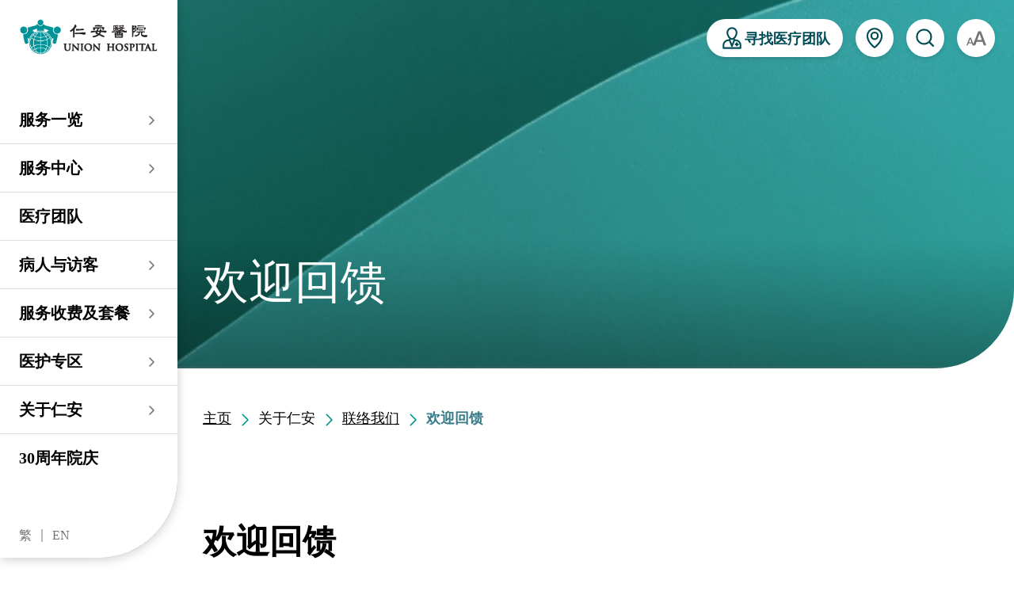

--- FILE ---
content_type: text/html; charset=UTF-8
request_url: https://www.union.org/sc/about-us/contact-us/patient-feedback
body_size: 177129
content:

<!DOCTYPE html>
<html xmlns="http://www.w3.org/1999/xhtml" lang="zh-Hans" class="scroll-pt-20 xl:scroll-pt-0 group/selector ">
	<head>
						<meta http-equiv="X-UA-Compatible" content="IE=edge">
			<meta charset="utf-8">
			<title>欢迎回馈 | 仁安医院</title>
			<meta name="title" content="">
			<meta name="description" content="">
			<meta name="keywords" content="">
			<meta property="og:title" content=""/>
			<meta property="og:description" content=""/>
						<meta name="viewport" content="width=device-width, initial-scale=1.0, maximum-scale=1.0, user-scalable=no">
			<link rel="shortcut icon" href="/images/favicon/favicon.ico" type="image/x-icon" />
			<link rel="icon" type="image/x-icon" href="/images/favicon/favicon.ico" />
			<link rel="stylesheet" href="/lib/flatpickr/monthSelect/style.css">
			<link rel="stylesheet" href="/lib/swiper-bundle.min.css"/>
			<link rel="stylesheet" href="/lib/animate.min.css"/>
			<link rel="stylesheet" href="/lib/plyr.css"/>
			<link rel="stylesheet" href="https://unpkg.com/dropzone@5/dist/min/dropzone.min.css" type="text/css"/>
			<link rel="stylesheet" href="/lib/flatpickr/flatpickr.min.css">
			<link rel="stylesheet" href="https://unpkg.com/leaflet@1.9.4/dist/leaflet.css" integrity="sha256-p4NxAoJBhIIN+hmNHrzRCf9tD/miZyoHS5obTRR9BMY=" crossorigin="" />
			<link href="/lib/semantic-ui/components/dropdown.min.css" rel="stylesheet">
			<link href="/lib/semantic-ui/components/transition.min.css" rel="stylesheet">
			<link href="/lib/semantic-ui/components/icon.min.css" rel="stylesheet">
			<script type="module">!function(){const e=document.createElement("link").relList;if(!(e&&e.supports&&e.supports("modulepreload"))){for(const e of document.querySelectorAll('link[rel="modulepreload"]'))r(e);new MutationObserver((e=>{for(const o of e)if("childList"===o.type)for(const e of o.addedNodes)if("LINK"===e.tagName&&"modulepreload"===e.rel)r(e);else if(e.querySelectorAll)for(const o of e.querySelectorAll("link[rel=modulepreload]"))r(o)})).observe(document,{childList:!0,subtree:!0})}function r(e){if(e.ep)return;e.ep=!0;const r=function(e){const r={};return e.integrity&&(r.integrity=e.integrity),e.referrerpolicy&&(r.referrerPolicy=e.referrerpolicy),"use-credentials"===e.crossorigin?r.credentials="include":"anonymous"===e.crossorigin?r.credentials="omit":r.credentials="same-origin",r}(e);fetch(e.href,r)}}();</script>
<script type="module" src="https://www.union.org/dist/assets/css-import.fb619505.js" crossorigin onload="e=new CustomEvent(&#039;vite-script-loaded&#039;, {detail:{path: &#039;src/js/css-import.js&#039;}});document.dispatchEvent(e);"></script>
<link href="https://www.union.org/dist/assets/tailwind.afbc5342.css" rel="stylesheet">

			<script src="/lib/jquery-3.7.1.min.js"></script>
			<script src="/lib/easy.qrcode.min.js"></script>
			<script type="module" src="https://www.union.org/dist/assets/app.c95c10d4.js" crossorigin onload="e=new CustomEvent(&#039;vite-script-loaded&#039;, {detail:{path: &#039;src/js/app.js&#039;}});document.dispatchEvent(e);"></script>
			<!-- Google Tag Manager -->
			<script>(function(w,d,s,l,i){w[l]=w[l]||[];w[l].push({'gtm.start':
			new Date().getTime(),event:'gtm.js'});var f=d.getElementsByTagName(s)[0],
			j=d.createElement(s),dl=l!='dataLayer'?'&l='+l:'';j.async=true;j.src=
			'https://www.googletagmanager.com/gtm.js?id='+i+dl;f.parentNode.insertBefore(j,f);
			})(window,document,'script','dataLayer','GTM-W7H64GB');</script>
			<!-- End Google Tag Manager -->
		
	<style></style>
	</head>
	<body  id="static-page" class="bg-white">
		<!-- Google Tag Manager (noscript) -->
		<noscript><iframe src="https://www.googletagmanager.com/ns.html?id=GTM-W7H64GB"
		height="0" width="0" style="display:none;visibility:hidden"></iframe></noscript>
		<!-- End Google Tag Manager (noscript) -->
		
		

<script>
    const closeNotificationMessage = () => {
        const notificationMessage = $("#notification-message-bar");
        const header = $("#header-floating-btns");
        const mobileHeader = $(".mobile-header");
        
        notificationMessage.addClass("hidden");
        header.removeClass("active");
        $("#header").removeClass("active");
        mobileHeader.removeClass("active");
    };

    const initNotificationSwiper = () => {
        const swiper = new Swiper("#notification-swiper", {
            slidesPerView: "auto",
            autoplay: {
                delay: 6000,
            },
            direction: "vertical",
            loop: true,
            allowTouchMove: false,
        });
    };

    $(() => {
        initNotificationSwiper();
    });
</script>
		
		
<header
	id="header" class="noPrint transition-all duration-300 xl:w-fit w-full fixed z-[51]   [&.active]:top-12 xl:[&.active]:top-auto">
		<div class="background relative w-full xl:w-56 2xl:w-64">
		<div class="header-panel xl:rounded-br-[100px] w-full text-xl bg-white flex xl:flex-col items-center xl:items-start justify-between p-4 xl:p-0 overflow-visible max-h-screen" style="box-shadow: 0 2px 14px 0 rgba(0,0,0,0.2)">
			<div class="flex items-center flex-grow basis-0 overflow-hidden xl:hidden">
				<button id="menuToggle" onclick="toggleMobileMenu()">
					<input type="checkbox"/>
					<span></span>
					<span></span>
					<span></span>
				</button>
			</div>
										<a href="https://www.union.org/sc/" class="xl:pb-12 xl:pt-5 block max-w-[50%] xl:max-w-none h-12 xl:h-auto w-full">
					<img class="xl:w-5/6 mx-auto max-h-[100%]" src="https://www.union.org/appassets/union_logo.png?v=1722839271" alt="Logo"/>
				</a>
						<div class="flex justify-end flex-grow basis-0 gap-4">
				<div class="relative">
					<a href="javascript:;" onclick="toggleMoreBtnScreen();" class="xl:hidden"><img class="w-[25px]" src="/images/icon/icon_help.png" alt="Icon Search"></a>
					<div id="moreBtnScreen" class="absolute group flex flex-col items-end gap-4 pointer-events-none [&.active]:pointer-events-auto z-40 top-[70px] opacity-0 [&.active]:opacity-100 right-[-17.5px] w-[85vw] transition-all duration-500 ease-in-out">
						<div class="backdrop opacity-0 group-[.active]:opacity-70 transition-opacity duration-500 fixed top-0 left-0 h-full w-full bg-black"></div>
													<a href="https://www.union.org/sc/doctors" class="flex items-center z-40 justify-end gap-4">
								<p class="text-nowrap break-keep text-18-30 text-white font-semibold">寻找医疗团队</p>
								<div class="shrink-0 rounded-full bg-white p-3"><img class="w-8" src="/images/icon/icon_24x24_find_doctor.svg" alt="Icon Find Doctor"/></div>
							</a>
																			<a href="https://www.union.org/sc/about-us/contact-us/location-transportation" class="flex items-center z-40 justify-end gap-4">
								<p class="text-nowrap break-keep text-18-30 text-white font-semibold">位置及交通</p>
								<div class="shrink-0 rounded-full bg-white p-3"><img class="w-8" src="/images/icon_24x24_location.svg" alt="Icon Location"/></div>
							</a>
												<a javascript="javascript:;" onclick="toggleMoreBtnScreen();" class="shrink-0 rounded-full bg-[#29B2A9] p-3 z-40">
							<img class="w-8" src="/images/icon_white_close.svg" alt="Icon Close"/>
						</a>
					</div>
				</div>
				<a href="javascript:;" onclick="toggleSearchPopup();" class="xl:hidden"><img class="w-[25px]" src="/images/icon/icon_24x24_search.svg" alt="Icon Search"></a>
			</div>

			
							<ul class="nav-items mb-10 hidden xl:block w-full overflow-y-auto">
											<li class="nav-item font-bold text-black last:border-b-0 has-children">

						<a  class="nav-link w-full relative flex items-center justify-between "  >服务一览</a>

													<div class="inner-panel absolute top-0 w-full -right-full h-full text-black border-opacity-50 -z-10 -translate-x-full transition-transform">
								<div class="flex flex-col w-full h-full bg-white rounded-br-[100px] pt-12 pb-24  border-r-[1px] border-main-grey-3">
																			<div class="panel-title px-6 pb-8">
											服务一览
										</div>
																		<ul class="overflow-y-auto  flex-grow">
																													<li class="inner-nav-item ">
											<a  href="https://www.union.org/sc/service-overview/in-patient-service"  class="nav-link w-full relative flex items-center justify-between font-normal text-16-22  "  >住院</a>
									</li>
			
																													<li class="inner-nav-item ">
											<a  href="https://www.union.org/sc/service-overview/emergency-outpatient"  class="nav-link w-full relative flex items-center justify-between font-normal text-16-22  "  >急症及门诊</a>
									</li>
			
																													<li class="inner-nav-item has-children">
											<a class="nav-link w-full relative flex items-center justify-between font-normal text-16-22 " >专科服务</a>
												<div class="inner-panel absolute top-0 w-full -right-full h-full text-black border-opacity-50 -z-10 -translate-x-full transition-transform">
							<div class="flex flex-col w-full h-full rounded-br-[100px] border-r-[1px] border-main-grey-3 pb-24 pt-12 bg-main-green-6">
																	<a class="panel-title px-6 pb-8 internalLink"  href="https://www.union.org/sc/service-overview/specialty"  >
										专科服务
									</a>
																<ul class="overflow-y-auto flex-grow">
																											<li class="inner-nav-item ">
											<a  href="https://www.union.org/sc/service-overview/specialty/emergency-medicine"  class="nav-link w-full relative flex items-center justify-between font-normal text-16-22  "  >急症科</a>
									</li>
			
																											<li class="inner-nav-item has-children">
											<a class="nav-link w-full relative flex items-center justify-between font-normal text-16-22 " >妇产科／生殖医学</a>
												<div class="inner-panel absolute top-0 w-full -right-full h-full text-black border-opacity-50 -z-10 -translate-x-full transition-transform">
							<div class="flex flex-col w-full h-full rounded-br-[100px] border-r-[1px] border-main-grey-3 pb-24 pt-12 bg-main-grey-5">
																	<a class="panel-title px-6 pb-8 internalLink"  href="https://www.union.org/sc/service-overview/specialty/og-reproductive"  >
										妇产科／生殖医学
									</a>
																<ul class="overflow-y-auto flex-grow">
																											<li class="inner-nav-item ">
											<a  href="https://www.union.org/sc/service-overview/specialty/og-reproductive/obstetrics-gynaecology"  class="nav-link w-full relative flex items-center justify-between font-normal text-16-22  "  >妇产科</a>
									</li>
			
																											<li class="inner-nav-item ">
											<a  href="https://www.union.org/sc/service-overview/specialty/og-reproductive/reproductive-medicine"  class="nav-link w-full relative flex items-center justify-between font-normal text-16-22  "  >生殖医学科</a>
									</li>
			
																	</ul>
							</div>
							<div class="panel-bg absolute w-full h-full top-0 right-full -z-10 bg-main-grey-5"></div>
						</div>
									</li>
			
																											<li class="inner-nav-item has-children">
											<a class="nav-link w-full relative flex items-center justify-between font-normal text-16-22 " >外科</a>
												<div class="inner-panel absolute top-0 w-full -right-full h-full text-black border-opacity-50 -z-10 -translate-x-full transition-transform">
							<div class="flex flex-col w-full h-full rounded-br-[100px] border-r-[1px] border-main-grey-3 pb-24 pt-12 bg-main-grey-5">
																	<a class="panel-title px-6 pb-8 internalLink"  href="https://www.union.org/sc/service-overview/specialty/surgery"  >
										外科
									</a>
																<ul class="overflow-y-auto flex-grow">
																											<li class="inner-nav-item ">
											<a  href="https://www.union.org/sc/service-overview/specialty/general-surgery"  class="nav-link w-full relative flex items-center justify-between font-normal text-16-22  "  >普通外科</a>
									</li>
			
																											<li class="inner-nav-item ">
											<a  href="https://www.union.org/sc/service-overview/specialty/general-surgery/breast-health"  class="nav-link w-full relative flex items-center justify-between font-normal text-16-22  "  >乳房健康</a>
									</li>
			
																											<li class="inner-nav-item ">
											<a  href="https://www.union.org/sc/service-overview/specialty/urology"  class="nav-link w-full relative flex items-center justify-between font-normal text-16-22  "  >泌尿外科</a>
									</li>
			
																											<li class="inner-nav-item ">
											<a  href="https://www.union.org/sc/service-overview/specialty/cardiothoracic-surgery"  class="nav-link w-full relative flex items-center justify-between font-normal text-16-22  "  >心胸肺外科</a>
									</li>
			
																											<li class="inner-nav-item ">
											<a  href="https://www.union.org/sc/service-overview/specialty/neurosurgery-brain-spine"  class="nav-link w-full relative flex items-center justify-between font-normal text-16-22  "  >神经外科 (脑及脊椎)</a>
									</li>
			
																											<li class="inner-nav-item ">
											<a  href="https://www.union.org/sc/service-overview/specialty/plastic-surgery"  class="nav-link w-full relative flex items-center justify-between font-normal text-16-22  "  >整形外科</a>
									</li>
			
																											<li class="inner-nav-item ">
											<a  href="https://www.union.org/sc/service-overview/specialty/paediatric-surgery-paediatric-urology"  class="nav-link w-full relative flex items-center justify-between font-normal text-16-22  "  >小儿外科及小儿泌尿科</a>
									</li>
			
																	</ul>
							</div>
							<div class="panel-bg absolute w-full h-full top-0 right-full -z-10 bg-main-grey-5"></div>
						</div>
									</li>
			
																											<li class="inner-nav-item ">
											<a  href="https://www.union.org/sc/service-overview/specialty/orthopaedics-traumatology"  class="nav-link w-full relative flex items-center justify-between font-normal text-16-22  "  >骨科</a>
									</li>
			
																											<li class="inner-nav-item has-children">
											<a class="nav-link w-full relative flex items-center justify-between font-normal text-16-22 " >内科</a>
												<div class="inner-panel absolute top-0 w-full -right-full h-full text-black border-opacity-50 -z-10 -translate-x-full transition-transform">
							<div class="flex flex-col w-full h-full rounded-br-[100px] border-r-[1px] border-main-grey-3 pb-24 pt-12 bg-main-grey-5">
																	<a class="panel-title px-6 pb-8 internalLink"  href="https://www.union.org/sc/service-overview/specialty/internal-medicine"  >
										内科
									</a>
																<ul class="overflow-y-auto flex-grow">
																											<li class="inner-nav-item ">
											<a  href="https://www.union.org/sc/service-overview/specialty/cardiology"  class="nav-link w-full relative flex items-center justify-between font-normal text-16-22  "  >心脏科</a>
									</li>
			
																											<li class="inner-nav-item ">
											<a  href="https://www.union.org/sc/service-overview/specialty/gastroenterology-hepatology"  class="nav-link w-full relative flex items-center justify-between font-normal text-16-22  "  >肠胃肝脏科</a>
									</li>
			
																											<li class="inner-nav-item ">
											<a  href="https://www.union.org/sc/service-overview/specialty/respiratory-sleep-apnoea-clinic"  class="nav-link w-full relative flex items-center justify-between font-normal text-16-22  "  >呼吸系统科</a>
									</li>
			
																											<li class="inner-nav-item ">
											<a  href="https://www.union.org/sc/service-overview/specialty/endocrinology-and-diabetes"  class="nav-link w-full relative flex items-center justify-between font-normal text-16-22  "  >内分泌及糖尿科</a>
									</li>
			
																											<li class="inner-nav-item ">
											<a  href="https://www.union.org/sc/service-overview/specialty/rheumatology"  class="nav-link w-full relative flex items-center justify-between font-normal text-16-22  "  >风湿病科</a>
									</li>
			
																											<li class="inner-nav-item ">
											<a  href="https://www.union.org/sc/service-overview/specialty/nephrology"  class="nav-link w-full relative flex items-center justify-between font-normal text-16-22  "  >肾科</a>
									</li>
			
																											<li class="inner-nav-item ">
											<a  href="https://www.union.org/sc/service-overview/specialty/allergy-service"  class="nav-link w-full relative flex items-center justify-between font-normal text-16-22  "  >过敏专科服务</a>
									</li>
			
																											<li class="inner-nav-item ">
											<a  href="https://www.union.org/sc/service-overview/specialty/geriatric-medicine"  class="nav-link w-full relative flex items-center justify-between font-normal text-16-22  "  >老人科</a>
									</li>
			
																											<li class="inner-nav-item ">
											<a  href="https://www.union.org/sc/service-overview/specialty/haematology-haematological-oncology"  class="nav-link w-full relative flex items-center justify-between font-normal text-16-22  "  >血液及血液肿瘤科</a>
									</li>
			
																											<li class="inner-nav-item ">
											<a  href="https://www.union.org/sc/service-overview/specialty/neurology"  class="nav-link w-full relative flex items-center justify-between font-normal text-16-22  "  >脑神经内科</a>
									</li>
			
																											<li class="inner-nav-item ">
											<a  href="https://www.union.org/sc/service-overview/specialty/dermatology-venereology"  class="nav-link w-full relative flex items-center justify-between font-normal text-16-22  "  >皮肤及性病科</a>
									</li>
			
																											<li class="inner-nav-item ">
											<a  href="https://www.union.org/sc/service-overview/specialty/infectious-disease"  class="nav-link w-full relative flex items-center justify-between font-normal text-16-22  "  >感染及传染病科</a>
									</li>
			
																											<li class="inner-nav-item ">
											<a  href="https://www.union.org/sc/service-overview/specialty/critical-care-medicine"  class="nav-link w-full relative flex items-center justify-between font-normal text-16-22  "  >深切治療科</a>
									</li>
			
																	</ul>
							</div>
							<div class="panel-bg absolute w-full h-full top-0 right-full -z-10 bg-main-grey-5"></div>
						</div>
									</li>
			
																											<li class="inner-nav-item ">
											<a  href="https://www.uniononcology.org/sc/"  class="nav-link w-full relative flex items-center justify-between font-normal text-16-22  "  target="_blank" rel="noopener"  >肿瘤科</a>
									</li>
			
																											<li class="inner-nav-item ">
											<a  href="https://www.union.org/sc/service-overview/specialty/ophthalmology"  class="nav-link w-full relative flex items-center justify-between font-normal text-16-22  "  >眼科</a>
									</li>
			
																											<li class="inner-nav-item ">
											<a  href="https://www.union.org/sc/service-overview/specialty/otorhinolaryngology"  class="nav-link w-full relative flex items-center justify-between font-normal text-16-22  "  >耳鼻喉科</a>
									</li>
			
																											<li class="inner-nav-item has-children">
											<a class="nav-link w-full relative flex items-center justify-between font-normal text-16-22 " >儿科</a>
												<div class="inner-panel absolute top-0 w-full -right-full h-full text-black border-opacity-50 -z-10 -translate-x-full transition-transform">
							<div class="flex flex-col w-full h-full rounded-br-[100px] border-r-[1px] border-main-grey-3 pb-24 pt-12 bg-main-grey-5">
																	<div class="panel-title px-6 pb-8">
										儿科
									</div>
																<ul class="overflow-y-auto flex-grow">
																											<li class="inner-nav-item ">
											<a  href="https://www.union.org/sc/service-overview/specialty/paediatrics"  class="nav-link w-full relative flex items-center justify-between font-normal text-16-22  "  >儿科</a>
									</li>
			
																											<li class="inner-nav-item ">
											<a  href="https://www.union.org/sc/service-overview/specialty/paediatric-surgery-paediatric-urology"  class="nav-link w-full relative flex items-center justify-between font-normal text-16-22  "  >小儿外科及小儿泌尿科</a>
									</li>
			
																											<li class="inner-nav-item ">
											<a  href="https://www.union.org/sc/service-overview/specialty/allergy-service"  class="nav-link w-full relative flex items-center justify-between font-normal text-16-22  "  >过敏专科服务</a>
									</li>
			
																	</ul>
							</div>
							<div class="panel-bg absolute w-full h-full top-0 right-full -z-10 bg-main-grey-5"></div>
						</div>
									</li>
			
																											<li class="inner-nav-item ">
											<a  href="https://www.union.org/sc/service-overview/specialty/dentistry"  class="nav-link w-full relative flex items-center justify-between font-normal text-16-22  "  >牙科</a>
									</li>
			
																											<li class="inner-nav-item ">
											<a  href="https://www.union.org/sc/service-overview/specialty/general-practice-family-medicine"  class="nav-link w-full relative flex items-center justify-between font-normal text-16-22  "  >普通科 / 家庭医学</a>
									</li>
			
																											<li class="inner-nav-item ">
											<a  href="https://www.union.org/sc/service-overview/specialty/psychiatry-psychology"  class="nav-link w-full relative flex items-center justify-between font-normal text-16-22  "  >心理卫生服务 / 精神科</a>
									</li>
			
																											<li class="inner-nav-item ">
											<a  href="https://www.union.org/sc/service-overview/specialty/medical-imaging-department"  class="nav-link w-full relative flex items-center justify-between font-normal text-16-22  "  >放射科 / 医疗造影</a>
									</li>
			
																											<li class="inner-nav-item ">
											<a  href="https://www.union.org/sc/service-overview/allied-health-services/pathology"  class="nav-link w-full relative flex items-center justify-between font-normal text-16-22  "  >病理科</a>
									</li>
			
																											<li class="inner-nav-item ">
											<a  href="https://www.union.org/sc/service-overview/specialty/anaesthesia"  class="nav-link w-full relative flex items-center justify-between font-normal text-16-22  "  >麻醉科</a>
									</li>
			
																	</ul>
							</div>
							<div class="panel-bg absolute w-full h-full top-0 right-full -z-10 bg-main-green-6"></div>
						</div>
									</li>
			
																													<li class="inner-nav-item has-children">
											<a class="nav-link w-full relative flex items-center justify-between font-normal text-16-22 " >其他医疗服务</a>
												<div class="inner-panel absolute top-0 w-full -right-full h-full text-black border-opacity-50 -z-10 -translate-x-full transition-transform">
							<div class="flex flex-col w-full h-full rounded-br-[100px] border-r-[1px] border-main-grey-3 pb-24 pt-12 bg-main-green-6">
																	<a class="panel-title px-6 pb-8 internalLink"  href="https://www.union.org/sc/service-overview/other-health-services"  >
										其他医疗服务
									</a>
																<ul class="overflow-y-auto flex-grow">
																											<li class="inner-nav-item ">
											<a  href="https://www.union.org/sc/service-overview/specialty/audiology"  class="nav-link w-full relative flex items-center justify-between font-normal text-16-22  "  >听觉服务</a>
									</li>
			
																											<li class="inner-nav-item ">
											<a  href="https://www.union.org/sc/service-overview/allied-health-services/health-screening"  class="nav-link w-full relative flex items-center justify-between font-normal text-16-22  "  >健康检查</a>
									</li>
			
																											<li class="inner-nav-item ">
											<a  href="https://www.union.org/sc/service-overview/allied-health-services/vaccination"  class="nav-link w-full relative flex items-center justify-between font-normal text-16-22  "  >疫苗注射</a>
									</li>
			
																											<li class="inner-nav-item ">
											<a  href="https://www.union.org/sc/service-overview/allied-health-services/physiotherapy"  class="nav-link w-full relative flex items-center justify-between font-normal text-16-22  "  >物理治疗</a>
									</li>
			
																											<li class="inner-nav-item ">
											<a  href="https://www.union.org/sc/service-overview/specialty/dietitian-consultation"  class="nav-link w-full relative flex items-center justify-between font-normal text-16-22  "  >营养咨询</a>
									</li>
			
																											<li class="inner-nav-item ">
											<a  href="https://www.union.org/sc/service-overview/specialty/speech-therapy"  class="nav-link w-full relative flex items-center justify-between font-normal text-16-22  "  >言语治疗</a>
									</li>
			
																											<li class="inner-nav-item ">
											<a  href="https://www.union.org/sc/service-overview/allied-health-services/podiatry"  class="nav-link w-full relative flex items-center justify-between font-normal text-16-22  "  >足病诊治</a>
									</li>
			
																											<li class="inner-nav-item ">
											<a  href="https://www.union.org/sc/service-overview/allied-health-services/wound-and-stoma-care"  class="nav-link w-full relative flex items-center justify-between font-normal text-16-22  "  >伤口及造口专科护理服务</a>
									</li>
			
																											<li class="inner-nav-item ">
											<a  href="https://www.union.org/sc/service-overview/allied-health-services/pharmacy"  class="nav-link w-full relative flex items-center justify-between font-normal text-16-22  "  >药房​</a>
									</li>
			
																	</ul>
							</div>
							<div class="panel-bg absolute w-full h-full top-0 right-full -z-10 bg-main-green-6"></div>
						</div>
									</li>
			
																			</ul>
								</div>
								<div class="panel-bg absolute w-full h-full top-0 right-full bg-white -z-10"></div>
							</div>

													</li>
											<li class="nav-item font-bold text-black last:border-b-0 has-children">

						<a  class="nav-link w-full relative flex items-center justify-between "  >服务中心</a>

													<div class="inner-panel absolute top-0 w-full -right-full h-full text-black border-opacity-50 -z-10 -translate-x-full transition-transform">
								<div class="flex flex-col w-full h-full bg-white rounded-br-[100px] pt-12 pb-24  border-r-[1px] border-main-grey-3">
																			<div class="panel-title px-6 pb-8">
											服务中心
										</div>
																		<ul class="overflow-y-auto  flex-grow">
																													<li class="inner-nav-item has-children">
											<a class="nav-link w-full relative flex items-center justify-between font-normal text-16-22 " >大围仁安医院</a>
												<div class="inner-panel absolute top-0 w-full -right-full h-full text-black border-opacity-50 -z-10 -translate-x-full transition-transform">
							<div class="flex flex-col w-full h-full rounded-br-[100px] border-r-[1px] border-main-grey-3 pb-24 pt-12 bg-main-green-6">
																	<a class="panel-title px-6 pb-8 internalLink"  href="https://www.union.org/sc/centres/medical-centres/#uh"  >
										大围仁安医院
									</a>
																<ul class="overflow-y-auto flex-grow">
																											<li class="inner-nav-item ">
											<a  href="https://www.union.org/sc/service-overview/specialty/emergency-medicine"  class="nav-link w-full relative flex items-center justify-between font-normal text-16-22  "  >仁安急症门诊中心</a>
									</li>
			
																											<li class="inner-nav-item ">
											<a  href="https://www.minimally-invasive-centrehk.com/sc/"  class="nav-link w-full relative flex items-center justify-between font-normal text-16-22  "  target="_blank" rel="noopener"  >仁安微创中心</a>
									</li>
			
																											<li class="inner-nav-item ">
											<a  href="https://www.union.org/paediatrics/scindex.php"  class="nav-link w-full relative flex items-center justify-between font-normal text-16-22  "  target="_blank" rel="noopener"  >儿科/婴儿健康中心</a>
									</li>
			
																											<li class="inner-nav-item ">
											<a  href="https://www.union.org/sc/service-overview/specialty/general-surgery/breast-health"  class="nav-link w-full relative flex items-center justify-between font-normal text-16-22  "  >乳房保健及治疗中心</a>
									</li>
			
																											<li class="inner-nav-item ">
											<a  href="https://www.union.org/new/unionhmc/scindex.htm"  class="nav-link w-full relative flex items-center justify-between font-normal text-16-22  "  target="_blank" rel="noopener"  >仁安保健中心</a>
									</li>
			
																											<li class="inner-nav-item ">
											<a  href="https://www.union.org/gicentre/"  class="nav-link w-full relative flex items-center justify-between font-normal text-16-22  "  target="_blank" rel="noopener"  >仁安内视镜及日间手术中心</a>
									</li>
			
																											<li class="inner-nav-item ">
											<a  href="https://www.union.org/sc/centres/integrated-liver-centre"  class="nav-link w-full relative flex items-center justify-between font-normal text-16-22  "  >仁安综合肝脏治疗中心</a>
									</li>
			
																											<li class="inner-nav-item ">
											<a  href="https://www.union.org/heartcentre/schinese/about/"  class="nav-link w-full relative flex items-center justify-between font-normal text-16-22  "  target="_blank" rel="noopener"  >仁安心脏中心</a>
									</li>
			
																											<li class="inner-nav-item ">
											<a  href="https://www.union.org/dm/"  class="nav-link w-full relative flex items-center justify-between font-normal text-16-22  "  target="_blank" rel="noopener"  >内分泌及糖尿专科诊所</a>
									</li>
			
																											<li class="inner-nav-item ">
											<a  href="https://www.union.org/sc/centres/union-rdc"  class="nav-link w-full relative flex items-center justify-between font-normal text-16-22  "  >仁安肾科透析中心</a>
									</li>
			
																											<li class="inner-nav-item ">
											<a  href="https://www.union.org/eye/"  class="nav-link w-full relative flex items-center justify-between font-normal text-16-22  "  target="_blank" rel="noopener"  >仁安眼科中心</a>
									</li>
			
																											<li class="inner-nav-item ">
											<a  href="https://www.union.org/audiology/sc/"  class="nav-link w-full relative flex items-center justify-between font-normal text-16-22  "  target="_blank" rel="noopener"  >仁安听觉中心</a>
									</li>
			
																											<li class="inner-nav-item ">
											<a  href="https://www.union.org/orthopaedics-traumatology/sc/"  class="nav-link w-full relative flex items-center justify-between font-normal text-16-22  "  target="_blank" rel="noopener"  >仁安骨科及创伤中心</a>
									</li>
			
																											<li class="inner-nav-item ">
											<a  href="https://www.union.org/sc/service-overview/specialty/dentistry"  class="nav-link w-full relative flex items-center justify-between font-normal text-16-22  "  >仁安医院牙科中心</a>
									</li>
			
																											<li class="inner-nav-item ">
											<a  href="https://www.unionpac.org/"  class="nav-link w-full relative flex items-center justify-between font-normal text-16-22  "  target="_blank" rel="noopener"  >仁安整形及美容综合专科中心</a>
									</li>
			
																											<li class="inner-nav-item ">
											<a  href="https://allergy.com.hk/"  class="nav-link w-full relative flex items-center justify-between font-normal text-16-22  "  target="_blank" rel="noopener"  >仁安医院过敏中心</a>
									</li>
			
																											<li class="inner-nav-item ">
											<a  href="https://www.union.org/sc/centres/professorial-clinic"  class="nav-link w-full relative flex items-center justify-between font-normal text-16-22  "  >教授专科诊所</a>
									</li>
			
																	</ul>
							</div>
							<div class="panel-bg absolute w-full h-full top-0 right-full -z-10 bg-main-green-6"></div>
						</div>
									</li>
			
																													<li class="inner-nav-item has-children">
											<a class="nav-link w-full relative flex items-center justify-between font-normal text-16-22 " >尖沙咀 H Zentre</a>
												<div class="inner-panel absolute top-0 w-full -right-full h-full text-black border-opacity-50 -z-10 -translate-x-full transition-transform">
							<div class="flex flex-col w-full h-full rounded-br-[100px] border-r-[1px] border-main-grey-3 pb-24 pt-12 bg-main-green-6">
																	<a class="panel-title px-6 pb-8 internalLink"  href="https://www.union.org/sc/centres/medical-centres/#h-zentre"  >
										尖沙咀 H Zentre
									</a>
																<ul class="overflow-y-auto flex-grow">
																											<li class="inner-nav-item ">
											<a  href="https://www.ivfhongkong.com/ivf_sc_chi/"  class="nav-link w-full relative flex items-center justify-between font-normal text-16-22  "  target="_blank" rel="noopener"  >仁安生殖医学中心</a>
									</li>
			
																											<li class="inner-nav-item ">
											<a  href="https://www.uniononcology.org/sc/"  class="nav-link w-full relative flex items-center justify-between font-normal text-16-22  "  target="_blank" rel="noopener"  >仁安肿瘤中心</a>
									</li>
			
																											<li class="inner-nav-item ">
											<a  href="https://www.union.org/uih/sc/mhcc.php"  class="nav-link w-full relative flex items-center justify-between font-normal text-16-22  "  target="_blank" rel="noopener"  >仁安医疗造影体检中心</a>
									</li>
			
																											<li class="inner-nav-item ">
											<a  href="https://www.union.org/epc/tc/"  class="nav-link w-full relative flex items-center justify-between font-normal text-16-22  "  target="_blank" rel="noopener"  >仁安早孕中心</a>
									</li>
			
																	</ul>
							</div>
							<div class="panel-bg absolute w-full h-full top-0 right-full -z-10 bg-main-green-6"></div>
						</div>
									</li>
			
																													<li class="inner-nav-item has-children">
											<a class="nav-link w-full relative flex items-center justify-between font-normal text-16-22 " >尖沙咀美丽华广场</a>
												<div class="inner-panel absolute top-0 w-full -right-full h-full text-black border-opacity-50 -z-10 -translate-x-full transition-transform">
							<div class="flex flex-col w-full h-full rounded-br-[100px] border-r-[1px] border-main-grey-3 pb-24 pt-12 bg-main-green-6">
																	<a class="panel-title px-6 pb-8 internalLink"  href="https://www.union.org/sc/centres/medical-centres/#mira"  >
										尖沙咀美丽华广场
									</a>
																<ul class="overflow-y-auto flex-grow">
																											<li class="inner-nav-item ">
											<a  href="https://www.dhiunion.com/dhi_tc_chi/"  class="nav-link w-full relative flex items-center justify-between font-normal text-16-22  "  target="_blank" rel="noopener"  >仁安植发中心</a>
									</li>
			
																											<li class="inner-nav-item ">
											<a  href="https://www.union.org/tst/polyclinics/"  class="nav-link w-full relative flex items-center justify-between font-normal text-16-22  "  target="_blank" rel="noopener"  >仁安医院分科诊所 (尖沙咀)</a>
									</li>
			
																											<li class="inner-nav-item ">
											<a  href="https://www.union.org/tst/dental.php"  class="nav-link w-full relative flex items-center justify-between font-normal text-16-22  "  target="_blank" rel="noopener"  >仁安医院分科诊所 (尖沙咀) 牙科中心</a>
									</li>
			
																											<li class="inner-nav-item ">
											<a  href="https://www.union.org/tedc/sc/"  class="nav-link w-full relative flex items-center justify-between font-normal text-16-22  "  target="_blank" rel="noopener"  >仁安医院分科诊所 (尖沙咀) 内视镜及日间治疗中心</a>
									</li>
			
																	</ul>
							</div>
							<div class="panel-bg absolute w-full h-full top-0 right-full -z-10 bg-main-green-6"></div>
						</div>
									</li>
			
																													<li class="inner-nav-item has-children">
											<a class="nav-link w-full relative flex items-center justify-between font-normal text-16-22 " >分科诊所</a>
												<div class="inner-panel absolute top-0 w-full -right-full h-full text-black border-opacity-50 -z-10 -translate-x-full transition-transform">
							<div class="flex flex-col w-full h-full rounded-br-[100px] border-r-[1px] border-main-grey-3 pb-24 pt-12 bg-main-green-6">
																	<a class="panel-title px-6 pb-8 internalLink"  href="/sc/service-overview/emergency-outpatient/#polyclinics"  >
										分科诊所
									</a>
																<ul class="overflow-y-auto flex-grow">
																											<li class="inner-nav-item ">
											<a  href="https://www.union.org/tst/polyclinics/"  class="nav-link w-full relative flex items-center justify-between font-normal text-16-22  "  target="_blank" rel="noopener"  >仁安医院分科诊所 (尖沙咀)</a>
									</li>
			
																											<li class="inner-nav-item ">
											<a  href="https://www.union.org/tko/"  class="nav-link w-full relative flex items-center justify-between font-normal text-16-22  "  target="_blank" rel="noopener"  >仁安医院分科诊所 (将军澳)</a>
									</li>
			
																											<li class="inner-nav-item ">
											<a  href="https://www.union.org/spc/"  class="nav-link w-full relative flex items-center justify-between font-normal text-16-22  "  target="_blank" rel="noopener"  >仁安医院分科诊所 (科学园)</a>
									</li>
			
																											<li class="inner-nav-item ">
											<a  href="https://www.union.org/mos/"  class="nav-link w-full relative flex items-center justify-between font-normal text-16-22  "  target="_blank" rel="noopener"  >仁安医院分科诊所 (马鞍山)</a>
									</li>
			
																											<li class="inner-nav-item ">
											<a  href="https://www.union.org/tw/"  class="nav-link w-full relative flex items-center justify-between font-normal text-16-22  "  target="_blank" rel="noopener"  >仁安医院分科诊所 (荃湾)</a>
									</li>
			
																	</ul>
							</div>
							<div class="panel-bg absolute w-full h-full top-0 right-full -z-10 bg-main-green-6"></div>
						</div>
									</li>
			
																			</ul>
								</div>
								<div class="panel-bg absolute w-full h-full top-0 right-full bg-white -z-10"></div>
							</div>

													</li>
											<li class="nav-item font-bold text-black last:border-b-0 ">

						<a  href="https://www.union.org/sc/doctors"  class="nav-link w-full relative flex items-center justify-between "  >医疗团队</a>

												</li>
											<li class="nav-item font-bold text-black last:border-b-0 has-children">

						<a  class="nav-link w-full relative flex items-center justify-between "  >病人与访客</a>

													<div class="inner-panel absolute top-0 w-full -right-full h-full text-black border-opacity-50 -z-10 -translate-x-full transition-transform">
								<div class="flex flex-col w-full h-full bg-white rounded-br-[100px] pt-12 pb-24  border-r-[1px] border-main-grey-3">
																			<div class="panel-title px-6 pb-8">
											病人与访客
										</div>
																		<ul class="overflow-y-auto  flex-grow">
																													<li class="inner-nav-item has-children">
											<a class="nav-link w-full relative flex items-center justify-between font-normal text-16-22 " >入院准备</a>
												<div class="inner-panel absolute top-0 w-full -right-full h-full text-black border-opacity-50 -z-10 -translate-x-full transition-transform">
							<div class="flex flex-col w-full h-full rounded-br-[100px] border-r-[1px] border-main-grey-3 pb-24 pt-12 bg-main-green-6">
																	<a class="panel-title px-6 pb-8 internalLink"  href="/sc/patients-visitors/#prepare-for-admission"  >
										入院准备
									</a>
																<ul class="overflow-y-auto flex-grow">
																											<li class="inner-nav-item ">
											<a  href="https://www.union.org/sc/patients-visitors/prepare-for-admission/pre-admission-information"  class="nav-link w-full relative flex items-center justify-between font-normal text-16-22  "  >入院前提示</a>
									</li>
			
																											<li class="inner-nav-item ">
											<a  href="https://www.union.org/sc/patients-visitors/prepare-for-admission/admission-information"  class="nav-link w-full relative flex items-center justify-between font-normal text-16-22  "  >留院指南</a>
									</li>
			
																											<li class="inner-nav-item ">
											<a  href="https://www.union.org/sc/patients-visitors/prepare-for-admission/department-services-hours"  class="nav-link w-full relative flex items-center justify-between font-normal text-16-22  "  >部门服务时间</a>
									</li>
			
																											<li class="inner-nav-item ">
											<a  href="https://www.union.org/sc/patients-visitors/bad-weather-arrangement"  class="nav-link w-full relative flex items-center justify-between font-normal text-16-22  "  >恶劣天气安排</a>
									</li>
			
																											<li class="inner-nav-item ">
											<a  href="https://www.union.org/sc/about-us/contact-us/location-transportation"  class="nav-link w-full relative flex items-center justify-between font-normal text-16-22  "  >位置及交通 (泊车及院巴)</a>
									</li>
			
																	</ul>
							</div>
							<div class="panel-bg absolute w-full h-full top-0 right-full -z-10 bg-main-green-6"></div>
						</div>
									</li>
			
																													<li class="inner-nav-item has-children">
											<a class="nav-link w-full relative flex items-center justify-between font-normal text-16-22 " >病人权益</a>
												<div class="inner-panel absolute top-0 w-full -right-full h-full text-black border-opacity-50 -z-10 -translate-x-full transition-transform">
							<div class="flex flex-col w-full h-full rounded-br-[100px] border-r-[1px] border-main-grey-3 pb-24 pt-12 bg-main-green-6">
																	<a class="panel-title px-6 pb-8 internalLink"  href="/sc/patients-visitors/#patient-rights"  >
										病人权益
									</a>
																<ul class="overflow-y-auto flex-grow">
																											<li class="inner-nav-item ">
											<a  href="https://www.union.org/sc/patients-visitors/patient-rights-and-responsibilities/patients-charter"  class="nav-link w-full relative flex items-center justify-between font-normal text-16-22  "  >病人约章</a>
									</li>
			
																											<li class="inner-nav-item ">
											<a  href="https://www.union.org/sc/patients-visitors/patient-rights-and-responsibilities/patient-and-family-committee"  class="nav-link w-full relative flex items-center justify-between font-normal text-16-22  "  >病人与家庭委员会</a>
									</li>
			
																											<li class="inner-nav-item ">
											<a  href="https://www.union.org/sc/patients-visitors/patient-rights-and-responsibilities/feedback"  class="nav-link w-full relative flex items-center justify-between font-normal text-16-22  "  >意见回馈</a>
									</li>
			
																	</ul>
							</div>
							<div class="panel-bg absolute w-full h-full top-0 right-full -z-10 bg-main-green-6"></div>
						</div>
									</li>
			
																													<li class="inner-nav-item has-children">
											<a class="nav-link w-full relative flex items-center justify-between font-normal text-16-22 " >健康资讯</a>
												<div class="inner-panel absolute top-0 w-full -right-full h-full text-black border-opacity-50 -z-10 -translate-x-full transition-transform">
							<div class="flex flex-col w-full h-full rounded-br-[100px] border-r-[1px] border-main-grey-3 pb-24 pt-12 bg-main-green-6">
																	<a class="panel-title px-6 pb-8 internalLink"  href="/sc/patients-visitors/#health-information"  >
										健康资讯
									</a>
																<ul class="overflow-y-auto flex-grow">
																											<li class="inner-nav-item ">
											<a  href="https://www.union.org/sc/patients-visitors/health-topics/article"  class="nav-link w-full relative flex items-center justify-between font-normal text-16-22  "  >专栏文章</a>
									</li>
			
																											<li class="inner-nav-item ">
											<a  href="https://www.union.org/sc/patients-visitors/health-topics/pamphlets"  class="nav-link w-full relative flex items-center justify-between font-normal text-16-22  "  >小册子</a>
									</li>
			
																	</ul>
							</div>
							<div class="panel-bg absolute w-full h-full top-0 right-full -z-10 bg-main-green-6"></div>
						</div>
									</li>
			
																			</ul>
								</div>
								<div class="panel-bg absolute w-full h-full top-0 right-full bg-white -z-10"></div>
							</div>

													</li>
											<li class="nav-item font-bold text-black last:border-b-0 has-children">

						<a  class="nav-link w-full relative flex items-center justify-between "  >服务收费及套餐</a>

													<div class="inner-panel absolute top-0 w-full -right-full h-full text-black border-opacity-50 -z-10 -translate-x-full transition-transform">
								<div class="flex flex-col w-full h-full bg-white rounded-br-[100px] pt-12 pb-24  border-r-[1px] border-main-grey-3">
																			<div class="panel-title px-6 pb-8">
											服务收费及套餐
										</div>
																		<ul class="overflow-y-auto  flex-grow">
																													<li class="inner-nav-item ">
											<a  href="https://www.union.org/sc/charges-promotion/charges"  class="nav-link w-full relative flex items-center justify-between font-normal text-16-22  "  >收费及套餐</a>
									</li>
			
																													<li class="inner-nav-item ">
											<a  href="https://www.union.org/sc/charges-promotion/health-care-voucher-scheme"  class="nav-link w-full relative flex items-center justify-between font-normal text-16-22  "  >医疗券计划</a>
									</li>
			
																			</ul>
								</div>
								<div class="panel-bg absolute w-full h-full top-0 right-full bg-white -z-10"></div>
							</div>

													</li>
											<li class="nav-item font-bold text-black last:border-b-0 has-children">

						<a  class="nav-link w-full relative flex items-center justify-between "  >医护专区</a>

													<div class="inner-panel absolute top-0 w-full -right-full h-full text-black border-opacity-50 -z-10 -translate-x-full transition-transform">
								<div class="flex flex-col w-full h-full bg-white rounded-br-[100px] pt-12 pb-24  border-r-[1px] border-main-grey-3">
																			<div class="panel-title px-6 pb-8">
											医护专区
										</div>
																		<ul class="overflow-y-auto  flex-grow">
																													<li class="inner-nav-item ">
											<a  href="https://www.union.org/sc/healthcare-professionals-corner/form-download"  class="nav-link w-full relative flex items-center justify-between font-normal text-16-22  "  >表格下载</a>
									</li>
			
																													<li class="inner-nav-item has-children">
											<a class="nav-link w-full relative flex items-center justify-between font-normal text-16-22 " >费用预算</a>
												<div class="inner-panel absolute top-0 w-full -right-full h-full text-black border-opacity-50 -z-10 -translate-x-full transition-transform">
							<div class="flex flex-col w-full h-full rounded-br-[100px] border-r-[1px] border-main-grey-3 pb-24 pt-12 bg-main-green-6">
																	<a class="panel-title px-6 pb-8 internalLink"  href="https://www.union.org/sc/healthcare-professionals-corner/budget-document"  >
										费用预算
									</a>
																<ul class="overflow-y-auto flex-grow">
																											<li class="inner-nav-item ">
											<a  href="https://www.union.org/sc/healthcare-professionals-corner/budget-document/pilot-program"  class="nav-link w-full relative flex items-center justify-between font-normal text-16-22  "  >提高私家医院收费透明度的先导计划</a>
									</li>
			
																											<li class="inner-nav-item ">
											<a  href="https://www.union.org/sc/healthcare-professionals-corner/budget-document/financial-estimation-form"  class="nav-link w-full relative flex items-center justify-between font-normal text-16-22  "  >住院及手术费用预计表</a>
									</li>
			
																											<li class="inner-nav-item ">
											<a  href="http://52.229.165.44/financial_est/login.asp"  class="nav-link w-full relative flex items-center justify-between font-normal text-16-22  "  target="_blank" rel="noopener"  >服务费用预算</a>
									</li>
			
																	</ul>
							</div>
							<div class="panel-bg absolute w-full h-full top-0 right-full -z-10 bg-main-green-6"></div>
						</div>
									</li>
			
																													<li class="inner-nav-item ">
											<a  href="https://www.union.org/sc/healthcare-professionals-corner/notification-of-absence"  class="nav-link w-full relative flex items-center justify-between font-normal text-16-22  "  >休假通知只适用于V-CODE医生</a>
									</li>
			
																													<li class="inner-nav-item ">
											<a  href="https://www.union.org/sc/healthcare-professionals-corner/application-for-appointment-as-visiting-medical-staff"  class="nav-link w-full relative flex items-center justify-between font-normal text-16-22  "  >申请成为访院医生</a>
									</li>
			
																													<li class="inner-nav-item ">
											<a  href="https://www.union.org/nursingschool/"  class="nav-link w-full relative flex items-center justify-between font-normal text-16-22  "  target="_blank" rel="noopener"  >护士训练学校</a>
									</li>
			
																													<li class="inner-nav-item ">
											<a  href="https://nursing-elearning.union.org/"  class="nav-link w-full relative flex items-center justify-between font-normal text-16-22  "  target="_blank" rel="noopener"  >护士网上培训系统 (CNE)</a>
									</li>
			
																			</ul>
								</div>
								<div class="panel-bg absolute w-full h-full top-0 right-full bg-white -z-10"></div>
							</div>

													</li>
											<li class="nav-item font-bold text-black last:border-b-0 has-children">

						<a  class="nav-link w-full relative flex items-center justify-between "  >关于仁安</a>

													<div class="inner-panel absolute top-0 w-full -right-full h-full text-black border-opacity-50 -z-10 -translate-x-full transition-transform">
								<div class="flex flex-col w-full h-full bg-white rounded-br-[100px] pt-12 pb-24  border-r-[1px] border-main-grey-3">
																			<div class="panel-title px-6 pb-8">
											关于仁安
										</div>
																		<ul class="overflow-y-auto  flex-grow">
																													<li class="inner-nav-item has-children">
											<a class="nav-link w-full relative flex items-center justify-between font-normal text-16-22 " >仁安概览</a>
												<div class="inner-panel absolute top-0 w-full -right-full h-full text-black border-opacity-50 -z-10 -translate-x-full transition-transform">
							<div class="flex flex-col w-full h-full rounded-br-[100px] border-r-[1px] border-main-grey-3 pb-24 pt-12 bg-main-green-6">
																	<a class="panel-title px-6 pb-8 internalLink"  href="https://www.union.org/sc/about-us/overview/about-uh"  >
										仁安概览
									</a>
																<ul class="overflow-y-auto flex-grow">
																											<li class="inner-nav-item ">
											<a  href="https://www.union.org/sc/about-us/overview/about-uh"  class="nav-link w-full relative flex items-center justify-between font-normal text-16-22  "  >关于仁安</a>
									</li>
			
																											<li class="inner-nav-item ">
											<a  href="https://www.union.org/sc/about-us/overview/milestone"  class="nav-link w-full relative flex items-center justify-between font-normal text-16-22  "  >纪念日志</a>
									</li>
			
																											<li class="inner-nav-item ">
											<a  href="https://www.union.org/sc/about-us/overview/medical-research"  class="nav-link w-full relative flex items-center justify-between font-normal text-16-22  "  >医学研究</a>
									</li>
			
																											<li class="inner-nav-item ">
											<a  href="https://www.union.org/sc/about-us/overview/quality-awards"  class="nav-link w-full relative flex items-center justify-between font-normal text-16-22  "  >认证及奖项</a>
									</li>
			
																											<li class="inner-nav-item ">
											<a  href="https://www.union.org/sc/about-us/overview/indicators"  class="nav-link w-full relative flex items-center justify-between font-normal text-16-22  "  >临床绩效指标</a>
									</li>
			
																	</ul>
							</div>
							<div class="panel-bg absolute w-full h-full top-0 right-full -z-10 bg-main-green-6"></div>
						</div>
									</li>
			
																													<li class="inner-nav-item ">
											<a  href="https://www.union.org/charity/supports/breast.php"  class="nav-link w-full relative flex items-center justify-between font-normal text-16-22  "  target="_blank" rel="noopener"  >仁心仁术慈善计划</a>
									</li>
			
																													<li class="inner-nav-item has-children">
											<a class="nav-link w-full relative flex items-center justify-between font-normal text-16-22 " >资讯中心</a>
												<div class="inner-panel absolute top-0 w-full -right-full h-full text-black border-opacity-50 -z-10 -translate-x-full transition-transform">
							<div class="flex flex-col w-full h-full rounded-br-[100px] border-r-[1px] border-main-grey-3 pb-24 pt-12 bg-main-green-6">
																	<a class="panel-title px-6 pb-8 internalLink"  href="https://www.union.org/sc/patients-visitors/#health-information"  >
										资讯中心
									</a>
																<ul class="overflow-y-auto flex-grow">
																											<li class="inner-nav-item ">
											<a  href="https://www.union.org/sc/about-us/information-centre/union-connection"  class="nav-link w-full relative flex items-center justify-between font-normal text-16-22  "  >院讯</a>
									</li>
			
																											<li class="inner-nav-item ">
											<a  href="https://www.union.org/sc/about-us/information-centre/press-release"  class="nav-link w-full relative flex items-center justify-between font-normal text-16-22  "  >新闻稿</a>
									</li>
			
																											<li class="inner-nav-item ">
											<a  href="https://www.union.org/sc/patients-visitors/health-topics/article"  class="nav-link w-full relative flex items-center justify-between font-normal text-16-22  "  >专栏文章</a>
									</li>
			
																											<li class="inner-nav-item ">
											<a  href="https://www.union.org/sc/patients-visitors/health-topics/pamphlets"  class="nav-link w-full relative flex items-center justify-between font-normal text-16-22  "  >小册子</a>
									</li>
			
																											<li class="inner-nav-item ">
											<a  href="https://www.union.org/sc/about-us/information-centre/video"  class="nav-link w-full relative flex items-center justify-between font-normal text-16-22  "  >视频</a>
									</li>
			
																											<li class="inner-nav-item ">
											<a  href="https://www.union.org/sc/about-us/information-centre/infection-control"  class="nav-link w-full relative flex items-center justify-between font-normal text-16-22  "  >感染控制</a>
									</li>
			
																	</ul>
							</div>
							<div class="panel-bg absolute w-full h-full top-0 right-full -z-10 bg-main-green-6"></div>
						</div>
									</li>
			
																													<li class="inner-nav-item ">
											<a  href="https://www.union.org/sc/about-us/career"  class="nav-link w-full relative flex items-center justify-between font-normal text-16-22  "  >职位空缺</a>
									</li>
			
																													<li class="inner-nav-item has-children">
											<a class="nav-link w-full relative flex items-center justify-between font-normal text-16-22 " >联络我们</a>
												<div class="inner-panel absolute top-0 w-full -right-full h-full text-black border-opacity-50 -z-10 -translate-x-full transition-transform">
							<div class="flex flex-col w-full h-full rounded-br-[100px] border-r-[1px] border-main-grey-3 pb-24 pt-12 bg-main-green-6">
																	<a class="panel-title px-6 pb-8 internalLink"  href="https://www.union.org/sc/about-us/contact-us/service-booking"  >
										联络我们
									</a>
																<ul class="overflow-y-auto flex-grow">
																											<li class="inner-nav-item ">
											<a  href="https://www.union.org/sc/about-us/contact-us/service-booking"  class="nav-link w-full relative flex items-center justify-between font-normal text-16-22  "  >预约及查询</a>
									</li>
			
																											<li class="inner-nav-item ">
											<a  href="https://www.union.org/sc/about-us/contact-us/location-transportation"  class="nav-link w-full relative flex items-center justify-between font-normal text-16-22  "  >位置及交通</a>
									</li>
			
																											<li class="inner-nav-item ">
											<a  href="https://www.union.org/sc/about-us/contact-us/patient-feedback"  class="nav-link w-full relative flex items-center justify-between font-normal text-16-22 is-active "  >意见回馈</a>
									</li>
			
																											<li class="inner-nav-item ">
											<a  href="https://www.union.org/sc/about-us/contact-us/other-enquiries"  class="nav-link w-full relative flex items-center justify-between font-normal text-16-22  "  >其他查询</a>
									</li>
			
																	</ul>
							</div>
							<div class="panel-bg absolute w-full h-full top-0 right-full -z-10 bg-main-green-6"></div>
						</div>
									</li>
			
																			</ul>
								</div>
								<div class="panel-bg absolute w-full h-full top-0 right-full bg-white -z-10"></div>
							</div>

													</li>
											<li class="nav-item font-bold text-black last:border-b-0 ">

						<a  href="https://www.union.org/sc/uh30"  class="nav-link w-full relative flex items-center justify-between "  >30周年院庆</a>

												</li>
									</ul>
			
			
						<div class="px-6 py-4 hidden xl:flex">
				<a class="switcher-link text-main-grey-2 text-base " href="https://www.union.org/tc/about-us/contact-us/patient-feedback">繁</a>
				<div class="w-0.5 bg-main-grey-2 mx-3 my-1 opacity-50 "></div>
				<a class="switcher-link text-main-grey-2 text-base " href="https://www.union.org/en/about-us/contact-us/patient-feedback">EN</a>
				<div class="w-0.5 bg-main-grey-2 mx-3 my-1 opacity-50 hidden"></div>
				<a class="switcher-link text-main-grey-2 text-base hidden" href="https://www.union.org/sc/about-us/contact-us/patient-feedback">簡</a>
			</div>
		</div>
	</div>


		</header>

<div class="header-backdrop w-full h-full bg-[#253539] z-50 bg-opacity-80 fixed hidden"></div>




<div class="mobile-header fixed w-full h-full bg-white z-50 py-20 xl:hidden   [&.active]:top-12 xl:[&.active]:top-auto overflow-auto">
			<ul class="nav-items" x-data="{active : null}">
							<li class="nav-item font-bold text-black last:border-b-0 has-children ">
					<div  @click="active = active === 0 ? null : 0"  class="relative flex p-4 items-center justify-between duration-500 transition-shadow" :class="active === 0 ? 'shadow-xl' : ''">
						<a  :class="active === 0 ? 'text-main-green-2' : ''" class="transition-colors text-20-28 font-semibold nav-link w-full "  >服务一览</a>
													<span class="w-[18px] h-[18px] bg-cover transition-transform rotate-90 ml-10" :class="active === 0 ? `rotate-[270deg] bg-[url('/images/icon/icon_24x24_right_menu_green.svg')]` : `bg-[url('/images/icon/icon_24x24_right_menu.svg')]`"></span>
											</div>

											<div class="grid transition-all duration-500 ease-in-out" :class="active === 0 ? 'grid-rows-[1fr]' : 'grid-rows-[0fr]'">
							<div class="overflow-hidden inner-panel w-full text-black border-r-[1px] border-main-grey-3 border-opacity-50 bg-white">
																		<ul class="" x-data="{ subnav_0 : null } ">
					<li class="inner-nav-item  text-white bg-gradient-green-2">
				<div  class="relative flex p-4 items-center justify-between">
											<a  href="https://www.union.org/sc/service-overview/in-patient-service"  class="transition-colors text-18-25 nav-link font-semibold w-full flex justify-between items-center  internalLink"  >住院</a>
									</div>

							</li>
					<li class="inner-nav-item  text-white bg-gradient-green-2">
				<div  class="relative flex p-4 items-center justify-between">
											<a  href="https://www.union.org/sc/service-overview/emergency-outpatient"  class="transition-colors text-18-25 nav-link font-semibold w-full flex justify-between items-center  internalLink"  >急症及门诊</a>
									</div>

							</li>
					<li class="inner-nav-item has-children text-white bg-gradient-green-2">
				<div  @click="subnav_0 = subnav_0 === 2 ? null : 2"  class="relative flex p-4 items-center justify-between">
											<a class="transition-colors text-18-25 nav-link font-semibold w-full flex justify-between items-center "  >专科服务</a>
						<span class="w-[18px] h-[18px] bg-cover transition-transform rotate-90  bg-[url('/images/icon/icon_24x24_right_menu_white.svg')] ml-10" :class="subnav_0 === 2 ? 'rotate-[270deg]' : ''"></span>
									</div>

									<div class="grid transition-all duration-500 ease-in-out" :class="subnav_0 === 2 ? 'grid-rows-[1fr]' : 'grid-rows-[0fr]'">
						<div class="grid transition-all duration-500 overflow-hidden inner-panel w-full text-black border-r-[1px] border-main-grey-3 border-opacity-50 bg-white">
															<a href="https://www.union.org/sc/service-overview/specialty" :class="active === 2 ? 'text-main-green-2' : ''" class="transition-colors text-18-25 font-semibold nav-link w-full flex justify-between items-center p-4 text-white internalLink  bg-main-green-2"  >专科服务</a>
																<ul class="" x-data="{ subnav_1 : null } ">
					<li class="inner-nav-item  text-white bg-main-green-2">
				<div  class="relative flex p-4 items-center justify-between">
											<a  href="https://www.union.org/sc/service-overview/specialty/emergency-medicine"  class="transition-colors text-18-25 nav-link font-semibold w-full flex justify-between items-center  internalLink"  >急症科</a>
									</div>

							</li>
					<li class="inner-nav-item has-children text-white bg-main-green-2">
				<div  @click="subnav_1 = subnav_1 === 1 ? null : 1"  class="relative flex p-4 items-center justify-between">
											<a class="transition-colors text-18-25 nav-link font-semibold w-full flex justify-between items-center "  >妇产科／生殖医学</a>
						<span class="w-[18px] h-[18px] bg-cover transition-transform rotate-90  bg-[url('/images/icon/icon_24x24_right_menu_white.svg')] ml-10" :class="subnav_1 === 1 ? 'rotate-[270deg]' : ''"></span>
									</div>

									<div class="grid transition-all duration-500 ease-in-out" :class="subnav_1 === 1 ? 'grid-rows-[1fr]' : 'grid-rows-[0fr]'">
						<div class="grid transition-all duration-500 overflow-hidden inner-panel w-full text-black border-r-[1px] border-main-grey-3 border-opacity-50 bg-white">
															<a href="https://www.union.org/sc/service-overview/specialty/og-reproductive" :class="active === 1 ? 'text-main-green-2' : ''" class="transition-colors text-18-25 font-semibold nav-link w-full flex justify-between items-center p-4 text-white internalLink  bg-main-green-1"  >妇产科／生殖医学</a>
																<ul class="" x-data="{ subnav_2 : null } ">
					<li class="inner-nav-item  text-white bg-main-green-1">
				<div  class="relative flex p-4 items-center justify-between">
											<a  href="https://www.union.org/sc/service-overview/specialty/og-reproductive/obstetrics-gynaecology"  class="transition-colors text-18-25 nav-link font-semibold w-full flex justify-between items-center  internalLink"  >妇产科</a>
									</div>

							</li>
					<li class="inner-nav-item  text-white bg-main-green-1">
				<div  class="relative flex p-4 items-center justify-between">
											<a  href="https://www.union.org/sc/service-overview/specialty/og-reproductive/reproductive-medicine"  class="transition-colors text-18-25 nav-link font-semibold w-full flex justify-between items-center  internalLink"  >生殖医学科</a>
									</div>

							</li>
			</ul>

						</div>
					</div>
							</li>
					<li class="inner-nav-item has-children text-white bg-main-green-2">
				<div  @click="subnav_1 = subnav_1 === 2 ? null : 2"  class="relative flex p-4 items-center justify-between">
											<a class="transition-colors text-18-25 nav-link font-semibold w-full flex justify-between items-center "  >外科</a>
						<span class="w-[18px] h-[18px] bg-cover transition-transform rotate-90  bg-[url('/images/icon/icon_24x24_right_menu_white.svg')] ml-10" :class="subnav_1 === 2 ? 'rotate-[270deg]' : ''"></span>
									</div>

									<div class="grid transition-all duration-500 ease-in-out" :class="subnav_1 === 2 ? 'grid-rows-[1fr]' : 'grid-rows-[0fr]'">
						<div class="grid transition-all duration-500 overflow-hidden inner-panel w-full text-black border-r-[1px] border-main-grey-3 border-opacity-50 bg-white">
															<a href="https://www.union.org/sc/service-overview/specialty/surgery" :class="active === 2 ? 'text-main-green-2' : ''" class="transition-colors text-18-25 font-semibold nav-link w-full flex justify-between items-center p-4 text-white internalLink  bg-main-green-1"  >外科</a>
																<ul class="" x-data="{ subnav_2 : null } ">
					<li class="inner-nav-item  text-white bg-main-green-1">
				<div  class="relative flex p-4 items-center justify-between">
											<a  href="https://www.union.org/sc/service-overview/specialty/general-surgery"  class="transition-colors text-18-25 nav-link font-semibold w-full flex justify-between items-center  internalLink"  >普通外科</a>
									</div>

							</li>
					<li class="inner-nav-item  text-white bg-main-green-1">
				<div  class="relative flex p-4 items-center justify-between">
											<a  href="https://www.union.org/sc/service-overview/specialty/general-surgery/breast-health"  class="transition-colors text-18-25 nav-link font-semibold w-full flex justify-between items-center  internalLink"  >乳房健康</a>
									</div>

							</li>
					<li class="inner-nav-item  text-white bg-main-green-1">
				<div  class="relative flex p-4 items-center justify-between">
											<a  href="https://www.union.org/sc/service-overview/specialty/urology"  class="transition-colors text-18-25 nav-link font-semibold w-full flex justify-between items-center  internalLink"  >泌尿外科</a>
									</div>

							</li>
					<li class="inner-nav-item  text-white bg-main-green-1">
				<div  class="relative flex p-4 items-center justify-between">
											<a  href="https://www.union.org/sc/service-overview/specialty/cardiothoracic-surgery"  class="transition-colors text-18-25 nav-link font-semibold w-full flex justify-between items-center  internalLink"  >心胸肺外科</a>
									</div>

							</li>
					<li class="inner-nav-item  text-white bg-main-green-1">
				<div  class="relative flex p-4 items-center justify-between">
											<a  href="https://www.union.org/sc/service-overview/specialty/neurosurgery-brain-spine"  class="transition-colors text-18-25 nav-link font-semibold w-full flex justify-between items-center  internalLink"  >神经外科 (脑及脊椎)</a>
									</div>

							</li>
					<li class="inner-nav-item  text-white bg-main-green-1">
				<div  class="relative flex p-4 items-center justify-between">
											<a  href="https://www.union.org/sc/service-overview/specialty/plastic-surgery"  class="transition-colors text-18-25 nav-link font-semibold w-full flex justify-between items-center  internalLink"  >整形外科</a>
									</div>

							</li>
					<li class="inner-nav-item  text-white bg-main-green-1">
				<div  class="relative flex p-4 items-center justify-between">
											<a  href="https://www.union.org/sc/service-overview/specialty/paediatric-surgery-paediatric-urology"  class="transition-colors text-18-25 nav-link font-semibold w-full flex justify-between items-center  internalLink"  >小儿外科及小儿泌尿科</a>
									</div>

							</li>
			</ul>

						</div>
					</div>
							</li>
					<li class="inner-nav-item  text-white bg-main-green-2">
				<div  class="relative flex p-4 items-center justify-between">
											<a  href="https://www.union.org/sc/service-overview/specialty/orthopaedics-traumatology"  class="transition-colors text-18-25 nav-link font-semibold w-full flex justify-between items-center  internalLink"  >骨科</a>
									</div>

							</li>
					<li class="inner-nav-item has-children text-white bg-main-green-2">
				<div  @click="subnav_1 = subnav_1 === 4 ? null : 4"  class="relative flex p-4 items-center justify-between">
											<a class="transition-colors text-18-25 nav-link font-semibold w-full flex justify-between items-center "  >内科</a>
						<span class="w-[18px] h-[18px] bg-cover transition-transform rotate-90  bg-[url('/images/icon/icon_24x24_right_menu_white.svg')] ml-10" :class="subnav_1 === 4 ? 'rotate-[270deg]' : ''"></span>
									</div>

									<div class="grid transition-all duration-500 ease-in-out" :class="subnav_1 === 4 ? 'grid-rows-[1fr]' : 'grid-rows-[0fr]'">
						<div class="grid transition-all duration-500 overflow-hidden inner-panel w-full text-black border-r-[1px] border-main-grey-3 border-opacity-50 bg-white">
															<a href="https://www.union.org/sc/service-overview/specialty/internal-medicine" :class="active === 4 ? 'text-main-green-2' : ''" class="transition-colors text-18-25 font-semibold nav-link w-full flex justify-between items-center p-4 text-white internalLink  bg-main-green-1"  >内科</a>
																<ul class="" x-data="{ subnav_2 : null } ">
					<li class="inner-nav-item  text-white bg-main-green-1">
				<div  class="relative flex p-4 items-center justify-between">
											<a  href="https://www.union.org/sc/service-overview/specialty/cardiology"  class="transition-colors text-18-25 nav-link font-semibold w-full flex justify-between items-center  internalLink"  >心脏科</a>
									</div>

							</li>
					<li class="inner-nav-item  text-white bg-main-green-1">
				<div  class="relative flex p-4 items-center justify-between">
											<a  href="https://www.union.org/sc/service-overview/specialty/gastroenterology-hepatology"  class="transition-colors text-18-25 nav-link font-semibold w-full flex justify-between items-center  internalLink"  >肠胃肝脏科</a>
									</div>

							</li>
					<li class="inner-nav-item  text-white bg-main-green-1">
				<div  class="relative flex p-4 items-center justify-between">
											<a  href="https://www.union.org/sc/service-overview/specialty/respiratory-sleep-apnoea-clinic"  class="transition-colors text-18-25 nav-link font-semibold w-full flex justify-between items-center  internalLink"  >呼吸系统科</a>
									</div>

							</li>
					<li class="inner-nav-item  text-white bg-main-green-1">
				<div  class="relative flex p-4 items-center justify-between">
											<a  href="https://www.union.org/sc/service-overview/specialty/endocrinology-and-diabetes"  class="transition-colors text-18-25 nav-link font-semibold w-full flex justify-between items-center  internalLink"  >内分泌及糖尿科</a>
									</div>

							</li>
					<li class="inner-nav-item  text-white bg-main-green-1">
				<div  class="relative flex p-4 items-center justify-between">
											<a  href="https://www.union.org/sc/service-overview/specialty/rheumatology"  class="transition-colors text-18-25 nav-link font-semibold w-full flex justify-between items-center  internalLink"  >风湿病科</a>
									</div>

							</li>
					<li class="inner-nav-item  text-white bg-main-green-1">
				<div  class="relative flex p-4 items-center justify-between">
											<a  href="https://www.union.org/sc/service-overview/specialty/nephrology"  class="transition-colors text-18-25 nav-link font-semibold w-full flex justify-between items-center  internalLink"  >肾科</a>
									</div>

							</li>
					<li class="inner-nav-item  text-white bg-main-green-1">
				<div  class="relative flex p-4 items-center justify-between">
											<a  href="https://www.union.org/sc/service-overview/specialty/allergy-service"  class="transition-colors text-18-25 nav-link font-semibold w-full flex justify-between items-center  internalLink"  >过敏专科服务</a>
									</div>

							</li>
					<li class="inner-nav-item  text-white bg-main-green-1">
				<div  class="relative flex p-4 items-center justify-between">
											<a  href="https://www.union.org/sc/service-overview/specialty/geriatric-medicine"  class="transition-colors text-18-25 nav-link font-semibold w-full flex justify-between items-center  internalLink"  >老人科</a>
									</div>

							</li>
					<li class="inner-nav-item  text-white bg-main-green-1">
				<div  class="relative flex p-4 items-center justify-between">
											<a  href="https://www.union.org/sc/service-overview/specialty/haematology-haematological-oncology"  class="transition-colors text-18-25 nav-link font-semibold w-full flex justify-between items-center  internalLink"  >血液及血液肿瘤科</a>
									</div>

							</li>
					<li class="inner-nav-item  text-white bg-main-green-1">
				<div  class="relative flex p-4 items-center justify-between">
											<a  href="https://www.union.org/sc/service-overview/specialty/neurology"  class="transition-colors text-18-25 nav-link font-semibold w-full flex justify-between items-center  internalLink"  >脑神经内科</a>
									</div>

							</li>
					<li class="inner-nav-item  text-white bg-main-green-1">
				<div  class="relative flex p-4 items-center justify-between">
											<a  href="https://www.union.org/sc/service-overview/specialty/dermatology-venereology"  class="transition-colors text-18-25 nav-link font-semibold w-full flex justify-between items-center  internalLink"  >皮肤及性病科</a>
									</div>

							</li>
					<li class="inner-nav-item  text-white bg-main-green-1">
				<div  class="relative flex p-4 items-center justify-between">
											<a  href="https://www.union.org/sc/service-overview/specialty/infectious-disease"  class="transition-colors text-18-25 nav-link font-semibold w-full flex justify-between items-center  internalLink"  >感染及传染病科</a>
									</div>

							</li>
					<li class="inner-nav-item  text-white bg-main-green-1">
				<div  class="relative flex p-4 items-center justify-between">
											<a  href="https://www.union.org/sc/service-overview/specialty/critical-care-medicine"  class="transition-colors text-18-25 nav-link font-semibold w-full flex justify-between items-center  internalLink"  >深切治療科</a>
									</div>

							</li>
			</ul>

						</div>
					</div>
							</li>
					<li class="inner-nav-item  text-white bg-main-green-2">
				<div  class="relative flex p-4 items-center justify-between">
											<a  href="https://www.uniononcology.org/sc/"  class="transition-colors text-18-25 nav-link font-semibold w-full flex justify-between items-center  internalLink"  target="_blank" rel="noopener"  >肿瘤科</a>
									</div>

							</li>
					<li class="inner-nav-item  text-white bg-main-green-2">
				<div  class="relative flex p-4 items-center justify-between">
											<a  href="https://www.union.org/sc/service-overview/specialty/ophthalmology"  class="transition-colors text-18-25 nav-link font-semibold w-full flex justify-between items-center  internalLink"  >眼科</a>
									</div>

							</li>
					<li class="inner-nav-item  text-white bg-main-green-2">
				<div  class="relative flex p-4 items-center justify-between">
											<a  href="https://www.union.org/sc/service-overview/specialty/otorhinolaryngology"  class="transition-colors text-18-25 nav-link font-semibold w-full flex justify-between items-center  internalLink"  >耳鼻喉科</a>
									</div>

							</li>
					<li class="inner-nav-item has-children text-white bg-main-green-2">
				<div  @click="subnav_1 = subnav_1 === 8 ? null : 8"  class="relative flex p-4 items-center justify-between">
											<a class="transition-colors text-18-25 nav-link font-semibold w-full flex justify-between items-center "  >儿科</a>
						<span class="w-[18px] h-[18px] bg-cover transition-transform rotate-90  bg-[url('/images/icon/icon_24x24_right_menu_white.svg')] ml-10" :class="subnav_1 === 8 ? 'rotate-[270deg]' : ''"></span>
									</div>

									<div class="grid transition-all duration-500 ease-in-out" :class="subnav_1 === 8 ? 'grid-rows-[1fr]' : 'grid-rows-[0fr]'">
						<div class="grid transition-all duration-500 overflow-hidden inner-panel w-full text-black border-r-[1px] border-main-grey-3 border-opacity-50 bg-white">
																<ul class="" x-data="{ subnav_2 : null } ">
					<li class="inner-nav-item  text-white bg-main-green-1">
				<div  class="relative flex p-4 items-center justify-between">
											<a  href="https://www.union.org/sc/service-overview/specialty/paediatrics"  class="transition-colors text-18-25 nav-link font-semibold w-full flex justify-between items-center  internalLink"  >儿科</a>
									</div>

							</li>
					<li class="inner-nav-item  text-white bg-main-green-1">
				<div  class="relative flex p-4 items-center justify-between">
											<a  href="https://www.union.org/sc/service-overview/specialty/paediatric-surgery-paediatric-urology"  class="transition-colors text-18-25 nav-link font-semibold w-full flex justify-between items-center  internalLink"  >小儿外科及小儿泌尿科</a>
									</div>

							</li>
					<li class="inner-nav-item  text-white bg-main-green-1">
				<div  class="relative flex p-4 items-center justify-between">
											<a  href="https://www.union.org/sc/service-overview/specialty/allergy-service"  class="transition-colors text-18-25 nav-link font-semibold w-full flex justify-between items-center  internalLink"  >过敏专科服务</a>
									</div>

							</li>
			</ul>

						</div>
					</div>
							</li>
					<li class="inner-nav-item  text-white bg-main-green-2">
				<div  class="relative flex p-4 items-center justify-between">
											<a  href="https://www.union.org/sc/service-overview/specialty/dentistry"  class="transition-colors text-18-25 nav-link font-semibold w-full flex justify-between items-center  internalLink"  >牙科</a>
									</div>

							</li>
					<li class="inner-nav-item  text-white bg-main-green-2">
				<div  class="relative flex p-4 items-center justify-between">
											<a  href="https://www.union.org/sc/service-overview/specialty/general-practice-family-medicine"  class="transition-colors text-18-25 nav-link font-semibold w-full flex justify-between items-center  internalLink"  >普通科 / 家庭医学</a>
									</div>

							</li>
					<li class="inner-nav-item  text-white bg-main-green-2">
				<div  class="relative flex p-4 items-center justify-between">
											<a  href="https://www.union.org/sc/service-overview/specialty/psychiatry-psychology"  class="transition-colors text-18-25 nav-link font-semibold w-full flex justify-between items-center  internalLink"  >心理卫生服务 / 精神科</a>
									</div>

							</li>
					<li class="inner-nav-item  text-white bg-main-green-2">
				<div  class="relative flex p-4 items-center justify-between">
											<a  href="https://www.union.org/sc/service-overview/specialty/medical-imaging-department"  class="transition-colors text-18-25 nav-link font-semibold w-full flex justify-between items-center  internalLink"  >放射科 / 医疗造影</a>
									</div>

							</li>
					<li class="inner-nav-item  text-white bg-main-green-2">
				<div  class="relative flex p-4 items-center justify-between">
											<a  href="https://www.union.org/sc/service-overview/allied-health-services/pathology"  class="transition-colors text-18-25 nav-link font-semibold w-full flex justify-between items-center  internalLink"  >病理科</a>
									</div>

							</li>
					<li class="inner-nav-item  text-white bg-main-green-2">
				<div  class="relative flex p-4 items-center justify-between">
											<a  href="https://www.union.org/sc/service-overview/specialty/anaesthesia"  class="transition-colors text-18-25 nav-link font-semibold w-full flex justify-between items-center  internalLink"  >麻醉科</a>
									</div>

							</li>
			</ul>

						</div>
					</div>
							</li>
					<li class="inner-nav-item has-children text-white bg-gradient-green-2">
				<div  @click="subnav_0 = subnav_0 === 3 ? null : 3"  class="relative flex p-4 items-center justify-between">
											<a class="transition-colors text-18-25 nav-link font-semibold w-full flex justify-between items-center "  >其他医疗服务</a>
						<span class="w-[18px] h-[18px] bg-cover transition-transform rotate-90  bg-[url('/images/icon/icon_24x24_right_menu_white.svg')] ml-10" :class="subnav_0 === 3 ? 'rotate-[270deg]' : ''"></span>
									</div>

									<div class="grid transition-all duration-500 ease-in-out" :class="subnav_0 === 3 ? 'grid-rows-[1fr]' : 'grid-rows-[0fr]'">
						<div class="grid transition-all duration-500 overflow-hidden inner-panel w-full text-black border-r-[1px] border-main-grey-3 border-opacity-50 bg-white">
															<a href="https://www.union.org/sc/service-overview/other-health-services" :class="active === 3 ? 'text-main-green-2' : ''" class="transition-colors text-18-25 font-semibold nav-link w-full flex justify-between items-center p-4 text-white internalLink  bg-main-green-2"  >其他医疗服务</a>
																<ul class="" x-data="{ subnav_1 : null } ">
					<li class="inner-nav-item  text-white bg-main-green-2">
				<div  class="relative flex p-4 items-center justify-between">
											<a  href="https://www.union.org/sc/service-overview/specialty/audiology"  class="transition-colors text-18-25 nav-link font-semibold w-full flex justify-between items-center  internalLink"  >听觉服务</a>
									</div>

							</li>
					<li class="inner-nav-item  text-white bg-main-green-2">
				<div  class="relative flex p-4 items-center justify-between">
											<a  href="https://www.union.org/sc/service-overview/allied-health-services/health-screening"  class="transition-colors text-18-25 nav-link font-semibold w-full flex justify-between items-center  internalLink"  >健康检查</a>
									</div>

							</li>
					<li class="inner-nav-item  text-white bg-main-green-2">
				<div  class="relative flex p-4 items-center justify-between">
											<a  href="https://www.union.org/sc/service-overview/allied-health-services/vaccination"  class="transition-colors text-18-25 nav-link font-semibold w-full flex justify-between items-center  internalLink"  >疫苗注射</a>
									</div>

							</li>
					<li class="inner-nav-item  text-white bg-main-green-2">
				<div  class="relative flex p-4 items-center justify-between">
											<a  href="https://www.union.org/sc/service-overview/allied-health-services/physiotherapy"  class="transition-colors text-18-25 nav-link font-semibold w-full flex justify-between items-center  internalLink"  >物理治疗</a>
									</div>

							</li>
					<li class="inner-nav-item  text-white bg-main-green-2">
				<div  class="relative flex p-4 items-center justify-between">
											<a  href="https://www.union.org/sc/service-overview/specialty/dietitian-consultation"  class="transition-colors text-18-25 nav-link font-semibold w-full flex justify-between items-center  internalLink"  >营养咨询</a>
									</div>

							</li>
					<li class="inner-nav-item  text-white bg-main-green-2">
				<div  class="relative flex p-4 items-center justify-between">
											<a  href="https://www.union.org/sc/service-overview/specialty/speech-therapy"  class="transition-colors text-18-25 nav-link font-semibold w-full flex justify-between items-center  internalLink"  >言语治疗</a>
									</div>

							</li>
					<li class="inner-nav-item  text-white bg-main-green-2">
				<div  class="relative flex p-4 items-center justify-between">
											<a  href="https://www.union.org/sc/service-overview/allied-health-services/podiatry"  class="transition-colors text-18-25 nav-link font-semibold w-full flex justify-between items-center  internalLink"  >足病诊治</a>
									</div>

							</li>
					<li class="inner-nav-item  text-white bg-main-green-2">
				<div  class="relative flex p-4 items-center justify-between">
											<a  href="https://www.union.org/sc/service-overview/allied-health-services/wound-and-stoma-care"  class="transition-colors text-18-25 nav-link font-semibold w-full flex justify-between items-center  internalLink"  >伤口及造口专科护理服务</a>
									</div>

							</li>
					<li class="inner-nav-item  text-white bg-main-green-2">
				<div  class="relative flex p-4 items-center justify-between">
											<a  href="https://www.union.org/sc/service-overview/allied-health-services/pharmacy"  class="transition-colors text-18-25 nav-link font-semibold w-full flex justify-between items-center  internalLink"  >药房​</a>
									</div>

							</li>
			</ul>

						</div>
					</div>
							</li>
			</ul>

							</div>
						</div>
									</li>
							<li class="nav-item font-bold text-black last:border-b-0 has-children ">
					<div  @click="active = active === 1 ? null : 1"  class="relative flex p-4 items-center justify-between duration-500 transition-shadow" :class="active === 1 ? 'shadow-xl' : ''">
						<a  :class="active === 1 ? 'text-main-green-2' : ''" class="transition-colors text-20-28 font-semibold nav-link w-full "  >服务中心</a>
													<span class="w-[18px] h-[18px] bg-cover transition-transform rotate-90 ml-10" :class="active === 1 ? `rotate-[270deg] bg-[url('/images/icon/icon_24x24_right_menu_green.svg')]` : `bg-[url('/images/icon/icon_24x24_right_menu.svg')]`"></span>
											</div>

											<div class="grid transition-all duration-500 ease-in-out" :class="active === 1 ? 'grid-rows-[1fr]' : 'grid-rows-[0fr]'">
							<div class="overflow-hidden inner-panel w-full text-black border-r-[1px] border-main-grey-3 border-opacity-50 bg-white">
																		<ul class="" x-data="{ subnav_0 : null } ">
					<li class="inner-nav-item has-children text-white bg-gradient-green-2">
				<div  @click="subnav_0 = subnav_0 === 0 ? null : 0"  class="relative flex p-4 items-center justify-between">
											<a class="transition-colors text-18-25 nav-link font-semibold w-full flex justify-between items-center "  >大围仁安医院</a>
						<span class="w-[18px] h-[18px] bg-cover transition-transform rotate-90  bg-[url('/images/icon/icon_24x24_right_menu_white.svg')] ml-10" :class="subnav_0 === 0 ? 'rotate-[270deg]' : ''"></span>
									</div>

									<div class="grid transition-all duration-500 ease-in-out" :class="subnav_0 === 0 ? 'grid-rows-[1fr]' : 'grid-rows-[0fr]'">
						<div class="grid transition-all duration-500 overflow-hidden inner-panel w-full text-black border-r-[1px] border-main-grey-3 border-opacity-50 bg-white">
															<a href="https://www.union.org/sc/centres/medical-centres/#uh" :class="active === 0 ? 'text-main-green-2' : ''" class="transition-colors text-18-25 font-semibold nav-link w-full flex justify-between items-center p-4 text-white internalLink  bg-main-green-2"  >大围仁安医院</a>
																<ul class="" x-data="{ subnav_1 : null } ">
					<li class="inner-nav-item  text-white bg-main-green-2">
				<div  class="relative flex p-4 items-center justify-between">
											<a  href="https://www.union.org/sc/service-overview/specialty/emergency-medicine"  class="transition-colors text-18-25 nav-link font-semibold w-full flex justify-between items-center  internalLink"  >仁安急症门诊中心</a>
									</div>

							</li>
					<li class="inner-nav-item  text-white bg-main-green-2">
				<div  class="relative flex p-4 items-center justify-between">
											<a  href="https://www.minimally-invasive-centrehk.com/sc/"  class="transition-colors text-18-25 nav-link font-semibold w-full flex justify-between items-center  internalLink"  target="_blank" rel="noopener"  >仁安微创中心</a>
									</div>

							</li>
					<li class="inner-nav-item  text-white bg-main-green-2">
				<div  class="relative flex p-4 items-center justify-between">
											<a  href="https://www.union.org/paediatrics/scindex.php"  class="transition-colors text-18-25 nav-link font-semibold w-full flex justify-between items-center  internalLink"  target="_blank" rel="noopener"  >儿科/婴儿健康中心</a>
									</div>

							</li>
					<li class="inner-nav-item  text-white bg-main-green-2">
				<div  class="relative flex p-4 items-center justify-between">
											<a  href="https://www.union.org/sc/service-overview/specialty/general-surgery/breast-health"  class="transition-colors text-18-25 nav-link font-semibold w-full flex justify-between items-center  internalLink"  >乳房保健及治疗中心</a>
									</div>

							</li>
					<li class="inner-nav-item  text-white bg-main-green-2">
				<div  class="relative flex p-4 items-center justify-between">
											<a  href="https://www.union.org/new/unionhmc/scindex.htm"  class="transition-colors text-18-25 nav-link font-semibold w-full flex justify-between items-center  internalLink"  target="_blank" rel="noopener"  >仁安保健中心</a>
									</div>

							</li>
					<li class="inner-nav-item  text-white bg-main-green-2">
				<div  class="relative flex p-4 items-center justify-between">
											<a  href="https://www.union.org/gicentre/"  class="transition-colors text-18-25 nav-link font-semibold w-full flex justify-between items-center  internalLink"  target="_blank" rel="noopener"  >仁安内视镜及日间手术中心</a>
									</div>

							</li>
					<li class="inner-nav-item  text-white bg-main-green-2">
				<div  class="relative flex p-4 items-center justify-between">
											<a  href="https://www.union.org/sc/centres/integrated-liver-centre"  class="transition-colors text-18-25 nav-link font-semibold w-full flex justify-between items-center  internalLink"  >仁安综合肝脏治疗中心</a>
									</div>

							</li>
					<li class="inner-nav-item  text-white bg-main-green-2">
				<div  class="relative flex p-4 items-center justify-between">
											<a  href="https://www.union.org/heartcentre/schinese/about/"  class="transition-colors text-18-25 nav-link font-semibold w-full flex justify-between items-center  internalLink"  target="_blank" rel="noopener"  >仁安心脏中心</a>
									</div>

							</li>
					<li class="inner-nav-item  text-white bg-main-green-2">
				<div  class="relative flex p-4 items-center justify-between">
											<a  href="https://www.union.org/dm/"  class="transition-colors text-18-25 nav-link font-semibold w-full flex justify-between items-center  internalLink"  target="_blank" rel="noopener"  >内分泌及糖尿专科诊所</a>
									</div>

							</li>
					<li class="inner-nav-item  text-white bg-main-green-2">
				<div  class="relative flex p-4 items-center justify-between">
											<a  href="https://www.union.org/sc/centres/union-rdc"  class="transition-colors text-18-25 nav-link font-semibold w-full flex justify-between items-center  internalLink"  >仁安肾科透析中心</a>
									</div>

							</li>
					<li class="inner-nav-item  text-white bg-main-green-2">
				<div  class="relative flex p-4 items-center justify-between">
											<a  href="https://www.union.org/eye/"  class="transition-colors text-18-25 nav-link font-semibold w-full flex justify-between items-center  internalLink"  target="_blank" rel="noopener"  >仁安眼科中心</a>
									</div>

							</li>
					<li class="inner-nav-item  text-white bg-main-green-2">
				<div  class="relative flex p-4 items-center justify-between">
											<a  href="https://www.union.org/audiology/sc/"  class="transition-colors text-18-25 nav-link font-semibold w-full flex justify-between items-center  internalLink"  target="_blank" rel="noopener"  >仁安听觉中心</a>
									</div>

							</li>
					<li class="inner-nav-item  text-white bg-main-green-2">
				<div  class="relative flex p-4 items-center justify-between">
											<a  href="https://www.union.org/orthopaedics-traumatology/sc/"  class="transition-colors text-18-25 nav-link font-semibold w-full flex justify-between items-center  internalLink"  target="_blank" rel="noopener"  >仁安骨科及创伤中心</a>
									</div>

							</li>
					<li class="inner-nav-item  text-white bg-main-green-2">
				<div  class="relative flex p-4 items-center justify-between">
											<a  href="https://www.union.org/sc/service-overview/specialty/dentistry"  class="transition-colors text-18-25 nav-link font-semibold w-full flex justify-between items-center  internalLink"  >仁安医院牙科中心</a>
									</div>

							</li>
					<li class="inner-nav-item  text-white bg-main-green-2">
				<div  class="relative flex p-4 items-center justify-between">
											<a  href="https://www.unionpac.org/"  class="transition-colors text-18-25 nav-link font-semibold w-full flex justify-between items-center  internalLink"  target="_blank" rel="noopener"  >仁安整形及美容综合专科中心</a>
									</div>

							</li>
					<li class="inner-nav-item  text-white bg-main-green-2">
				<div  class="relative flex p-4 items-center justify-between">
											<a  href="https://allergy.com.hk/"  class="transition-colors text-18-25 nav-link font-semibold w-full flex justify-between items-center  internalLink"  target="_blank" rel="noopener"  >仁安医院过敏中心</a>
									</div>

							</li>
					<li class="inner-nav-item  text-white bg-main-green-2">
				<div  class="relative flex p-4 items-center justify-between">
											<a  href="https://www.union.org/sc/centres/professorial-clinic"  class="transition-colors text-18-25 nav-link font-semibold w-full flex justify-between items-center  internalLink"  >教授专科诊所</a>
									</div>

							</li>
			</ul>

						</div>
					</div>
							</li>
					<li class="inner-nav-item has-children text-white bg-gradient-green-2">
				<div  @click="subnav_0 = subnav_0 === 1 ? null : 1"  class="relative flex p-4 items-center justify-between">
											<a class="transition-colors text-18-25 nav-link font-semibold w-full flex justify-between items-center "  >尖沙咀 H Zentre</a>
						<span class="w-[18px] h-[18px] bg-cover transition-transform rotate-90  bg-[url('/images/icon/icon_24x24_right_menu_white.svg')] ml-10" :class="subnav_0 === 1 ? 'rotate-[270deg]' : ''"></span>
									</div>

									<div class="grid transition-all duration-500 ease-in-out" :class="subnav_0 === 1 ? 'grid-rows-[1fr]' : 'grid-rows-[0fr]'">
						<div class="grid transition-all duration-500 overflow-hidden inner-panel w-full text-black border-r-[1px] border-main-grey-3 border-opacity-50 bg-white">
															<a href="https://www.union.org/sc/centres/medical-centres/#h-zentre" :class="active === 1 ? 'text-main-green-2' : ''" class="transition-colors text-18-25 font-semibold nav-link w-full flex justify-between items-center p-4 text-white internalLink  bg-main-green-2"  >尖沙咀 H Zentre</a>
																<ul class="" x-data="{ subnav_1 : null } ">
					<li class="inner-nav-item  text-white bg-main-green-2">
				<div  class="relative flex p-4 items-center justify-between">
											<a  href="https://www.ivfhongkong.com/ivf_sc_chi/"  class="transition-colors text-18-25 nav-link font-semibold w-full flex justify-between items-center  internalLink"  target="_blank" rel="noopener"  >仁安生殖医学中心</a>
									</div>

							</li>
					<li class="inner-nav-item  text-white bg-main-green-2">
				<div  class="relative flex p-4 items-center justify-between">
											<a  href="https://www.uniononcology.org/sc/"  class="transition-colors text-18-25 nav-link font-semibold w-full flex justify-between items-center  internalLink"  target="_blank" rel="noopener"  >仁安肿瘤中心</a>
									</div>

							</li>
					<li class="inner-nav-item  text-white bg-main-green-2">
				<div  class="relative flex p-4 items-center justify-between">
											<a  href="https://www.union.org/uih/sc/mhcc.php"  class="transition-colors text-18-25 nav-link font-semibold w-full flex justify-between items-center  internalLink"  target="_blank" rel="noopener"  >仁安医疗造影体检中心</a>
									</div>

							</li>
					<li class="inner-nav-item  text-white bg-main-green-2">
				<div  class="relative flex p-4 items-center justify-between">
											<a  href="https://www.union.org/epc/tc/"  class="transition-colors text-18-25 nav-link font-semibold w-full flex justify-between items-center  internalLink"  target="_blank" rel="noopener"  >仁安早孕中心</a>
									</div>

							</li>
			</ul>

						</div>
					</div>
							</li>
					<li class="inner-nav-item has-children text-white bg-gradient-green-2">
				<div  @click="subnav_0 = subnav_0 === 2 ? null : 2"  class="relative flex p-4 items-center justify-between">
											<a class="transition-colors text-18-25 nav-link font-semibold w-full flex justify-between items-center "  >尖沙咀美丽华广场</a>
						<span class="w-[18px] h-[18px] bg-cover transition-transform rotate-90  bg-[url('/images/icon/icon_24x24_right_menu_white.svg')] ml-10" :class="subnav_0 === 2 ? 'rotate-[270deg]' : ''"></span>
									</div>

									<div class="grid transition-all duration-500 ease-in-out" :class="subnav_0 === 2 ? 'grid-rows-[1fr]' : 'grid-rows-[0fr]'">
						<div class="grid transition-all duration-500 overflow-hidden inner-panel w-full text-black border-r-[1px] border-main-grey-3 border-opacity-50 bg-white">
															<a href="https://www.union.org/sc/centres/medical-centres/#mira" :class="active === 2 ? 'text-main-green-2' : ''" class="transition-colors text-18-25 font-semibold nav-link w-full flex justify-between items-center p-4 text-white internalLink  bg-main-green-2"  >尖沙咀美丽华广场</a>
																<ul class="" x-data="{ subnav_1 : null } ">
					<li class="inner-nav-item  text-white bg-main-green-2">
				<div  class="relative flex p-4 items-center justify-between">
											<a  href="https://www.dhiunion.com/dhi_tc_chi/"  class="transition-colors text-18-25 nav-link font-semibold w-full flex justify-between items-center  internalLink"  target="_blank" rel="noopener"  >仁安植发中心</a>
									</div>

							</li>
					<li class="inner-nav-item  text-white bg-main-green-2">
				<div  class="relative flex p-4 items-center justify-between">
											<a  href="https://www.union.org/tst/polyclinics/"  class="transition-colors text-18-25 nav-link font-semibold w-full flex justify-between items-center  internalLink"  target="_blank" rel="noopener"  >仁安医院分科诊所 (尖沙咀)</a>
									</div>

							</li>
					<li class="inner-nav-item  text-white bg-main-green-2">
				<div  class="relative flex p-4 items-center justify-between">
											<a  href="https://www.union.org/tst/dental.php"  class="transition-colors text-18-25 nav-link font-semibold w-full flex justify-between items-center  internalLink"  target="_blank" rel="noopener"  >仁安医院分科诊所 (尖沙咀) 牙科中心</a>
									</div>

							</li>
					<li class="inner-nav-item  text-white bg-main-green-2">
				<div  class="relative flex p-4 items-center justify-between">
											<a  href="https://www.union.org/tedc/sc/"  class="transition-colors text-18-25 nav-link font-semibold w-full flex justify-between items-center  internalLink"  target="_blank" rel="noopener"  >仁安医院分科诊所 (尖沙咀) 内视镜及日间治疗中心</a>
									</div>

							</li>
			</ul>

						</div>
					</div>
							</li>
					<li class="inner-nav-item has-children text-white bg-gradient-green-2">
				<div  @click="subnav_0 = subnav_0 === 3 ? null : 3"  class="relative flex p-4 items-center justify-between">
											<a class="transition-colors text-18-25 nav-link font-semibold w-full flex justify-between items-center "  >分科诊所</a>
						<span class="w-[18px] h-[18px] bg-cover transition-transform rotate-90  bg-[url('/images/icon/icon_24x24_right_menu_white.svg')] ml-10" :class="subnav_0 === 3 ? 'rotate-[270deg]' : ''"></span>
									</div>

									<div class="grid transition-all duration-500 ease-in-out" :class="subnav_0 === 3 ? 'grid-rows-[1fr]' : 'grid-rows-[0fr]'">
						<div class="grid transition-all duration-500 overflow-hidden inner-panel w-full text-black border-r-[1px] border-main-grey-3 border-opacity-50 bg-white">
															<a href="/sc/service-overview/emergency-outpatient/#polyclinics" :class="active === 3 ? 'text-main-green-2' : ''" class="transition-colors text-18-25 font-semibold nav-link w-full flex justify-between items-center p-4 text-white internalLink  bg-main-green-2"  >分科诊所</a>
																<ul class="" x-data="{ subnav_1 : null } ">
					<li class="inner-nav-item  text-white bg-main-green-2">
				<div  class="relative flex p-4 items-center justify-between">
											<a  href="https://www.union.org/tst/polyclinics/"  class="transition-colors text-18-25 nav-link font-semibold w-full flex justify-between items-center  internalLink"  target="_blank" rel="noopener"  >仁安医院分科诊所 (尖沙咀)</a>
									</div>

							</li>
					<li class="inner-nav-item  text-white bg-main-green-2">
				<div  class="relative flex p-4 items-center justify-between">
											<a  href="https://www.union.org/tko/"  class="transition-colors text-18-25 nav-link font-semibold w-full flex justify-between items-center  internalLink"  target="_blank" rel="noopener"  >仁安医院分科诊所 (将军澳)</a>
									</div>

							</li>
					<li class="inner-nav-item  text-white bg-main-green-2">
				<div  class="relative flex p-4 items-center justify-between">
											<a  href="https://www.union.org/spc/"  class="transition-colors text-18-25 nav-link font-semibold w-full flex justify-between items-center  internalLink"  target="_blank" rel="noopener"  >仁安医院分科诊所 (科学园)</a>
									</div>

							</li>
					<li class="inner-nav-item  text-white bg-main-green-2">
				<div  class="relative flex p-4 items-center justify-between">
											<a  href="https://www.union.org/mos/"  class="transition-colors text-18-25 nav-link font-semibold w-full flex justify-between items-center  internalLink"  target="_blank" rel="noopener"  >仁安医院分科诊所 (马鞍山)</a>
									</div>

							</li>
					<li class="inner-nav-item  text-white bg-main-green-2">
				<div  class="relative flex p-4 items-center justify-between">
											<a  href="https://www.union.org/tw/"  class="transition-colors text-18-25 nav-link font-semibold w-full flex justify-between items-center  internalLink"  target="_blank" rel="noopener"  >仁安医院分科诊所 (荃湾)</a>
									</div>

							</li>
			</ul>

						</div>
					</div>
							</li>
			</ul>

							</div>
						</div>
									</li>
							<li class="nav-item font-bold text-black last:border-b-0  ">
					<div  class="relative flex p-4 items-center justify-between duration-500 transition-shadow" :class="active === 2 ? 'shadow-xl' : ''">
						<a  href="https://www.union.org/sc/doctors"  :class="active === 2 ? 'text-main-green-2' : ''" class="transition-colors text-20-28 font-semibold nav-link w-full "  >医疗团队</a>
											</div>

									</li>
							<li class="nav-item font-bold text-black last:border-b-0 has-children ">
					<div  @click="active = active === 3 ? null : 3"  class="relative flex p-4 items-center justify-between duration-500 transition-shadow" :class="active === 3 ? 'shadow-xl' : ''">
						<a  :class="active === 3 ? 'text-main-green-2' : ''" class="transition-colors text-20-28 font-semibold nav-link w-full "  >病人与访客</a>
													<span class="w-[18px] h-[18px] bg-cover transition-transform rotate-90 ml-10" :class="active === 3 ? `rotate-[270deg] bg-[url('/images/icon/icon_24x24_right_menu_green.svg')]` : `bg-[url('/images/icon/icon_24x24_right_menu.svg')]`"></span>
											</div>

											<div class="grid transition-all duration-500 ease-in-out" :class="active === 3 ? 'grid-rows-[1fr]' : 'grid-rows-[0fr]'">
							<div class="overflow-hidden inner-panel w-full text-black border-r-[1px] border-main-grey-3 border-opacity-50 bg-white">
																		<ul class="" x-data="{ subnav_0 : null } ">
					<li class="inner-nav-item has-children text-white bg-gradient-green-2">
				<div  @click="subnav_0 = subnav_0 === 0 ? null : 0"  class="relative flex p-4 items-center justify-between">
											<a class="transition-colors text-18-25 nav-link font-semibold w-full flex justify-between items-center "  >入院准备</a>
						<span class="w-[18px] h-[18px] bg-cover transition-transform rotate-90  bg-[url('/images/icon/icon_24x24_right_menu_white.svg')] ml-10" :class="subnav_0 === 0 ? 'rotate-[270deg]' : ''"></span>
									</div>

									<div class="grid transition-all duration-500 ease-in-out" :class="subnav_0 === 0 ? 'grid-rows-[1fr]' : 'grid-rows-[0fr]'">
						<div class="grid transition-all duration-500 overflow-hidden inner-panel w-full text-black border-r-[1px] border-main-grey-3 border-opacity-50 bg-white">
															<a href="/sc/patients-visitors/#prepare-for-admission" :class="active === 0 ? 'text-main-green-2' : ''" class="transition-colors text-18-25 font-semibold nav-link w-full flex justify-between items-center p-4 text-white internalLink  bg-main-green-2"  >入院准备</a>
																<ul class="" x-data="{ subnav_1 : null } ">
					<li class="inner-nav-item  text-white bg-main-green-2">
				<div  class="relative flex p-4 items-center justify-between">
											<a  href="https://www.union.org/sc/patients-visitors/prepare-for-admission/pre-admission-information"  class="transition-colors text-18-25 nav-link font-semibold w-full flex justify-between items-center  internalLink"  >入院前提示</a>
									</div>

							</li>
					<li class="inner-nav-item  text-white bg-main-green-2">
				<div  class="relative flex p-4 items-center justify-between">
											<a  href="https://www.union.org/sc/patients-visitors/prepare-for-admission/admission-information"  class="transition-colors text-18-25 nav-link font-semibold w-full flex justify-between items-center  internalLink"  >留院指南</a>
									</div>

							</li>
					<li class="inner-nav-item  text-white bg-main-green-2">
				<div  class="relative flex p-4 items-center justify-between">
											<a  href="https://www.union.org/sc/patients-visitors/prepare-for-admission/department-services-hours"  class="transition-colors text-18-25 nav-link font-semibold w-full flex justify-between items-center  internalLink"  >部门服务时间</a>
									</div>

							</li>
					<li class="inner-nav-item  text-white bg-main-green-2">
				<div  class="relative flex p-4 items-center justify-between">
											<a  href="https://www.union.org/sc/patients-visitors/bad-weather-arrangement"  class="transition-colors text-18-25 nav-link font-semibold w-full flex justify-between items-center  internalLink"  >恶劣天气安排</a>
									</div>

							</li>
					<li class="inner-nav-item  text-white bg-main-green-2">
				<div  class="relative flex p-4 items-center justify-between">
											<a  href="https://www.union.org/sc/about-us/contact-us/location-transportation"  class="transition-colors text-18-25 nav-link font-semibold w-full flex justify-between items-center  internalLink"  >位置及交通 (泊车及院巴)</a>
									</div>

							</li>
			</ul>

						</div>
					</div>
							</li>
					<li class="inner-nav-item has-children text-white bg-gradient-green-2">
				<div  @click="subnav_0 = subnav_0 === 1 ? null : 1"  class="relative flex p-4 items-center justify-between">
											<a class="transition-colors text-18-25 nav-link font-semibold w-full flex justify-between items-center "  >病人权益</a>
						<span class="w-[18px] h-[18px] bg-cover transition-transform rotate-90  bg-[url('/images/icon/icon_24x24_right_menu_white.svg')] ml-10" :class="subnav_0 === 1 ? 'rotate-[270deg]' : ''"></span>
									</div>

									<div class="grid transition-all duration-500 ease-in-out" :class="subnav_0 === 1 ? 'grid-rows-[1fr]' : 'grid-rows-[0fr]'">
						<div class="grid transition-all duration-500 overflow-hidden inner-panel w-full text-black border-r-[1px] border-main-grey-3 border-opacity-50 bg-white">
															<a href="/sc/patients-visitors/#patient-rights" :class="active === 1 ? 'text-main-green-2' : ''" class="transition-colors text-18-25 font-semibold nav-link w-full flex justify-between items-center p-4 text-white internalLink  bg-main-green-2"  >病人权益</a>
																<ul class="" x-data="{ subnav_1 : null } ">
					<li class="inner-nav-item  text-white bg-main-green-2">
				<div  class="relative flex p-4 items-center justify-between">
											<a  href="https://www.union.org/sc/patients-visitors/patient-rights-and-responsibilities/patients-charter"  class="transition-colors text-18-25 nav-link font-semibold w-full flex justify-between items-center  internalLink"  >病人约章</a>
									</div>

							</li>
					<li class="inner-nav-item  text-white bg-main-green-2">
				<div  class="relative flex p-4 items-center justify-between">
											<a  href="https://www.union.org/sc/patients-visitors/patient-rights-and-responsibilities/patient-and-family-committee"  class="transition-colors text-18-25 nav-link font-semibold w-full flex justify-between items-center  internalLink"  >病人与家庭委员会</a>
									</div>

							</li>
					<li class="inner-nav-item  text-white bg-main-green-2">
				<div  class="relative flex p-4 items-center justify-between">
											<a  href="https://www.union.org/sc/patients-visitors/patient-rights-and-responsibilities/feedback"  class="transition-colors text-18-25 nav-link font-semibold w-full flex justify-between items-center  internalLink"  >意见回馈</a>
									</div>

							</li>
			</ul>

						</div>
					</div>
							</li>
					<li class="inner-nav-item has-children text-white bg-gradient-green-2">
				<div  @click="subnav_0 = subnav_0 === 2 ? null : 2"  class="relative flex p-4 items-center justify-between">
											<a class="transition-colors text-18-25 nav-link font-semibold w-full flex justify-between items-center "  >健康资讯</a>
						<span class="w-[18px] h-[18px] bg-cover transition-transform rotate-90  bg-[url('/images/icon/icon_24x24_right_menu_white.svg')] ml-10" :class="subnav_0 === 2 ? 'rotate-[270deg]' : ''"></span>
									</div>

									<div class="grid transition-all duration-500 ease-in-out" :class="subnav_0 === 2 ? 'grid-rows-[1fr]' : 'grid-rows-[0fr]'">
						<div class="grid transition-all duration-500 overflow-hidden inner-panel w-full text-black border-r-[1px] border-main-grey-3 border-opacity-50 bg-white">
															<a href="/sc/patients-visitors/#health-information" :class="active === 2 ? 'text-main-green-2' : ''" class="transition-colors text-18-25 font-semibold nav-link w-full flex justify-between items-center p-4 text-white internalLink  bg-main-green-2"  >健康资讯</a>
																<ul class="" x-data="{ subnav_1 : null } ">
					<li class="inner-nav-item  text-white bg-main-green-2">
				<div  class="relative flex p-4 items-center justify-between">
											<a  href="https://www.union.org/sc/patients-visitors/health-topics/article"  class="transition-colors text-18-25 nav-link font-semibold w-full flex justify-between items-center  internalLink"  >专栏文章</a>
									</div>

							</li>
					<li class="inner-nav-item  text-white bg-main-green-2">
				<div  class="relative flex p-4 items-center justify-between">
											<a  href="https://www.union.org/sc/patients-visitors/health-topics/pamphlets"  class="transition-colors text-18-25 nav-link font-semibold w-full flex justify-between items-center  internalLink"  >小册子</a>
									</div>

							</li>
			</ul>

						</div>
					</div>
							</li>
			</ul>

							</div>
						</div>
									</li>
							<li class="nav-item font-bold text-black last:border-b-0 has-children ">
					<div  @click="active = active === 4 ? null : 4"  class="relative flex p-4 items-center justify-between duration-500 transition-shadow" :class="active === 4 ? 'shadow-xl' : ''">
						<a  :class="active === 4 ? 'text-main-green-2' : ''" class="transition-colors text-20-28 font-semibold nav-link w-full "  >服务收费及套餐</a>
													<span class="w-[18px] h-[18px] bg-cover transition-transform rotate-90 ml-10" :class="active === 4 ? `rotate-[270deg] bg-[url('/images/icon/icon_24x24_right_menu_green.svg')]` : `bg-[url('/images/icon/icon_24x24_right_menu.svg')]`"></span>
											</div>

											<div class="grid transition-all duration-500 ease-in-out" :class="active === 4 ? 'grid-rows-[1fr]' : 'grid-rows-[0fr]'">
							<div class="overflow-hidden inner-panel w-full text-black border-r-[1px] border-main-grey-3 border-opacity-50 bg-white">
																		<ul class="" x-data="{ subnav_0 : null } ">
					<li class="inner-nav-item  text-white bg-gradient-green-2">
				<div  class="relative flex p-4 items-center justify-between">
											<a  href="https://www.union.org/sc/charges-promotion/charges"  class="transition-colors text-18-25 nav-link font-semibold w-full flex justify-between items-center  internalLink"  >收费及套餐</a>
									</div>

							</li>
					<li class="inner-nav-item  text-white bg-gradient-green-2">
				<div  class="relative flex p-4 items-center justify-between">
											<a  href="https://www.union.org/sc/charges-promotion/health-care-voucher-scheme"  class="transition-colors text-18-25 nav-link font-semibold w-full flex justify-between items-center  internalLink"  >医疗券计划</a>
									</div>

							</li>
			</ul>

							</div>
						</div>
									</li>
							<li class="nav-item font-bold text-black last:border-b-0 has-children ">
					<div  @click="active = active === 5 ? null : 5"  class="relative flex p-4 items-center justify-between duration-500 transition-shadow" :class="active === 5 ? 'shadow-xl' : ''">
						<a  :class="active === 5 ? 'text-main-green-2' : ''" class="transition-colors text-20-28 font-semibold nav-link w-full "  >医护专区</a>
													<span class="w-[18px] h-[18px] bg-cover transition-transform rotate-90 ml-10" :class="active === 5 ? `rotate-[270deg] bg-[url('/images/icon/icon_24x24_right_menu_green.svg')]` : `bg-[url('/images/icon/icon_24x24_right_menu.svg')]`"></span>
											</div>

											<div class="grid transition-all duration-500 ease-in-out" :class="active === 5 ? 'grid-rows-[1fr]' : 'grid-rows-[0fr]'">
							<div class="overflow-hidden inner-panel w-full text-black border-r-[1px] border-main-grey-3 border-opacity-50 bg-white">
																		<ul class="" x-data="{ subnav_0 : null } ">
					<li class="inner-nav-item  text-white bg-gradient-green-2">
				<div  class="relative flex p-4 items-center justify-between">
											<a  href="https://www.union.org/sc/healthcare-professionals-corner/form-download"  class="transition-colors text-18-25 nav-link font-semibold w-full flex justify-between items-center  internalLink"  >表格下载</a>
									</div>

							</li>
					<li class="inner-nav-item has-children text-white bg-gradient-green-2">
				<div  @click="subnav_0 = subnav_0 === 1 ? null : 1"  class="relative flex p-4 items-center justify-between">
											<a class="transition-colors text-18-25 nav-link font-semibold w-full flex justify-between items-center "  >费用预算</a>
						<span class="w-[18px] h-[18px] bg-cover transition-transform rotate-90  bg-[url('/images/icon/icon_24x24_right_menu_white.svg')] ml-10" :class="subnav_0 === 1 ? 'rotate-[270deg]' : ''"></span>
									</div>

									<div class="grid transition-all duration-500 ease-in-out" :class="subnav_0 === 1 ? 'grid-rows-[1fr]' : 'grid-rows-[0fr]'">
						<div class="grid transition-all duration-500 overflow-hidden inner-panel w-full text-black border-r-[1px] border-main-grey-3 border-opacity-50 bg-white">
															<a href="https://www.union.org/sc/healthcare-professionals-corner/budget-document" :class="active === 1 ? 'text-main-green-2' : ''" class="transition-colors text-18-25 font-semibold nav-link w-full flex justify-between items-center p-4 text-white internalLink  bg-main-green-2"  >费用预算</a>
																<ul class="" x-data="{ subnav_1 : null } ">
					<li class="inner-nav-item  text-white bg-main-green-2">
				<div  class="relative flex p-4 items-center justify-between">
											<a  href="https://www.union.org/sc/healthcare-professionals-corner/budget-document/pilot-program"  class="transition-colors text-18-25 nav-link font-semibold w-full flex justify-between items-center  internalLink"  >提高私家医院收费透明度的先导计划</a>
									</div>

							</li>
					<li class="inner-nav-item  text-white bg-main-green-2">
				<div  class="relative flex p-4 items-center justify-between">
											<a  href="https://www.union.org/sc/healthcare-professionals-corner/budget-document/financial-estimation-form"  class="transition-colors text-18-25 nav-link font-semibold w-full flex justify-between items-center  internalLink"  >住院及手术费用预计表</a>
									</div>

							</li>
					<li class="inner-nav-item  text-white bg-main-green-2">
				<div  class="relative flex p-4 items-center justify-between">
											<a  href="http://52.229.165.44/financial_est/login.asp"  class="transition-colors text-18-25 nav-link font-semibold w-full flex justify-between items-center  internalLink"  target="_blank" rel="noopener"  >服务费用预算</a>
									</div>

							</li>
			</ul>

						</div>
					</div>
							</li>
					<li class="inner-nav-item  text-white bg-gradient-green-2">
				<div  class="relative flex p-4 items-center justify-between">
											<a  href="https://www.union.org/sc/healthcare-professionals-corner/notification-of-absence"  class="transition-colors text-18-25 nav-link font-semibold w-full flex justify-between items-center  internalLink"  >休假通知只适用于V-CODE医生</a>
									</div>

							</li>
					<li class="inner-nav-item  text-white bg-gradient-green-2">
				<div  class="relative flex p-4 items-center justify-between">
											<a  href="https://www.union.org/sc/healthcare-professionals-corner/application-for-appointment-as-visiting-medical-staff"  class="transition-colors text-18-25 nav-link font-semibold w-full flex justify-between items-center  internalLink"  >申请成为访院医生</a>
									</div>

							</li>
					<li class="inner-nav-item  text-white bg-gradient-green-2">
				<div  class="relative flex p-4 items-center justify-between">
											<a  href="https://www.union.org/nursingschool/"  class="transition-colors text-18-25 nav-link font-semibold w-full flex justify-between items-center  internalLink"  target="_blank" rel="noopener"  >护士训练学校</a>
									</div>

							</li>
					<li class="inner-nav-item  text-white bg-gradient-green-2">
				<div  class="relative flex p-4 items-center justify-between">
											<a  href="https://nursing-elearning.union.org/"  class="transition-colors text-18-25 nav-link font-semibold w-full flex justify-between items-center  internalLink"  target="_blank" rel="noopener"  >护士网上培训系统 (CNE)</a>
									</div>

							</li>
			</ul>

							</div>
						</div>
									</li>
							<li class="nav-item font-bold text-black last:border-b-0 has-children ">
					<div  @click="active = active === 6 ? null : 6"  class="relative flex p-4 items-center justify-between duration-500 transition-shadow" :class="active === 6 ? 'shadow-xl' : ''">
						<a  :class="active === 6 ? 'text-main-green-2' : ''" class="transition-colors text-20-28 font-semibold nav-link w-full "  >关于仁安</a>
													<span class="w-[18px] h-[18px] bg-cover transition-transform rotate-90 ml-10" :class="active === 6 ? `rotate-[270deg] bg-[url('/images/icon/icon_24x24_right_menu_green.svg')]` : `bg-[url('/images/icon/icon_24x24_right_menu.svg')]`"></span>
											</div>

											<div class="grid transition-all duration-500 ease-in-out" :class="active === 6 ? 'grid-rows-[1fr]' : 'grid-rows-[0fr]'">
							<div class="overflow-hidden inner-panel w-full text-black border-r-[1px] border-main-grey-3 border-opacity-50 bg-white">
																		<ul class="" x-data="{ subnav_0 : null } ">
					<li class="inner-nav-item has-children text-white bg-gradient-green-2">
				<div  @click="subnav_0 = subnav_0 === 0 ? null : 0"  class="relative flex p-4 items-center justify-between">
											<a class="transition-colors text-18-25 nav-link font-semibold w-full flex justify-between items-center "  >仁安概览</a>
						<span class="w-[18px] h-[18px] bg-cover transition-transform rotate-90  bg-[url('/images/icon/icon_24x24_right_menu_white.svg')] ml-10" :class="subnav_0 === 0 ? 'rotate-[270deg]' : ''"></span>
									</div>

									<div class="grid transition-all duration-500 ease-in-out" :class="subnav_0 === 0 ? 'grid-rows-[1fr]' : 'grid-rows-[0fr]'">
						<div class="grid transition-all duration-500 overflow-hidden inner-panel w-full text-black border-r-[1px] border-main-grey-3 border-opacity-50 bg-white">
															<a href="https://www.union.org/sc/about-us/overview/about-uh" :class="active === 0 ? 'text-main-green-2' : ''" class="transition-colors text-18-25 font-semibold nav-link w-full flex justify-between items-center p-4 text-white internalLink  bg-main-green-2"  >仁安概览</a>
																<ul class="" x-data="{ subnav_1 : null } ">
					<li class="inner-nav-item  text-white bg-main-green-2">
				<div  class="relative flex p-4 items-center justify-between">
											<a  href="https://www.union.org/sc/about-us/overview/about-uh"  class="transition-colors text-18-25 nav-link font-semibold w-full flex justify-between items-center  internalLink"  >关于仁安</a>
									</div>

							</li>
					<li class="inner-nav-item  text-white bg-main-green-2">
				<div  class="relative flex p-4 items-center justify-between">
											<a  href="https://www.union.org/sc/about-us/overview/milestone"  class="transition-colors text-18-25 nav-link font-semibold w-full flex justify-between items-center  internalLink"  >纪念日志</a>
									</div>

							</li>
					<li class="inner-nav-item  text-white bg-main-green-2">
				<div  class="relative flex p-4 items-center justify-between">
											<a  href="https://www.union.org/sc/about-us/overview/medical-research"  class="transition-colors text-18-25 nav-link font-semibold w-full flex justify-between items-center  internalLink"  >医学研究</a>
									</div>

							</li>
					<li class="inner-nav-item  text-white bg-main-green-2">
				<div  class="relative flex p-4 items-center justify-between">
											<a  href="https://www.union.org/sc/about-us/overview/quality-awards"  class="transition-colors text-18-25 nav-link font-semibold w-full flex justify-between items-center  internalLink"  >认证及奖项</a>
									</div>

							</li>
					<li class="inner-nav-item  text-white bg-main-green-2">
				<div  class="relative flex p-4 items-center justify-between">
											<a  href="https://www.union.org/sc/about-us/overview/indicators"  class="transition-colors text-18-25 nav-link font-semibold w-full flex justify-between items-center  internalLink"  >临床绩效指标</a>
									</div>

							</li>
			</ul>

						</div>
					</div>
							</li>
					<li class="inner-nav-item  text-white bg-gradient-green-2">
				<div  class="relative flex p-4 items-center justify-between">
											<a  href="https://www.union.org/charity/supports/breast.php"  class="transition-colors text-18-25 nav-link font-semibold w-full flex justify-between items-center  internalLink"  target="_blank" rel="noopener"  >仁心仁术慈善计划</a>
									</div>

							</li>
					<li class="inner-nav-item has-children text-white bg-gradient-green-2">
				<div  @click="subnav_0 = subnav_0 === 2 ? null : 2"  class="relative flex p-4 items-center justify-between">
											<a class="transition-colors text-18-25 nav-link font-semibold w-full flex justify-between items-center "  >资讯中心</a>
						<span class="w-[18px] h-[18px] bg-cover transition-transform rotate-90  bg-[url('/images/icon/icon_24x24_right_menu_white.svg')] ml-10" :class="subnav_0 === 2 ? 'rotate-[270deg]' : ''"></span>
									</div>

									<div class="grid transition-all duration-500 ease-in-out" :class="subnav_0 === 2 ? 'grid-rows-[1fr]' : 'grid-rows-[0fr]'">
						<div class="grid transition-all duration-500 overflow-hidden inner-panel w-full text-black border-r-[1px] border-main-grey-3 border-opacity-50 bg-white">
															<a href="https://www.union.org/sc/patients-visitors/#health-information" :class="active === 2 ? 'text-main-green-2' : ''" class="transition-colors text-18-25 font-semibold nav-link w-full flex justify-between items-center p-4 text-white internalLink  bg-main-green-2"  >资讯中心</a>
																<ul class="" x-data="{ subnav_1 : null } ">
					<li class="inner-nav-item  text-white bg-main-green-2">
				<div  class="relative flex p-4 items-center justify-between">
											<a  href="https://www.union.org/sc/about-us/information-centre/union-connection"  class="transition-colors text-18-25 nav-link font-semibold w-full flex justify-between items-center  internalLink"  >院讯</a>
									</div>

							</li>
					<li class="inner-nav-item  text-white bg-main-green-2">
				<div  class="relative flex p-4 items-center justify-between">
											<a  href="https://www.union.org/sc/about-us/information-centre/press-release"  class="transition-colors text-18-25 nav-link font-semibold w-full flex justify-between items-center  internalLink"  >新闻稿</a>
									</div>

							</li>
					<li class="inner-nav-item  text-white bg-main-green-2">
				<div  class="relative flex p-4 items-center justify-between">
											<a  href="https://www.union.org/sc/patients-visitors/health-topics/article"  class="transition-colors text-18-25 nav-link font-semibold w-full flex justify-between items-center  internalLink"  >专栏文章</a>
									</div>

							</li>
					<li class="inner-nav-item  text-white bg-main-green-2">
				<div  class="relative flex p-4 items-center justify-between">
											<a  href="https://www.union.org/sc/patients-visitors/health-topics/pamphlets"  class="transition-colors text-18-25 nav-link font-semibold w-full flex justify-between items-center  internalLink"  >小册子</a>
									</div>

							</li>
					<li class="inner-nav-item  text-white bg-main-green-2">
				<div  class="relative flex p-4 items-center justify-between">
											<a  href="https://www.union.org/sc/about-us/information-centre/video"  class="transition-colors text-18-25 nav-link font-semibold w-full flex justify-between items-center  internalLink"  >视频</a>
									</div>

							</li>
					<li class="inner-nav-item  text-white bg-main-green-2">
				<div  class="relative flex p-4 items-center justify-between">
											<a  href="https://www.union.org/sc/about-us/information-centre/infection-control"  class="transition-colors text-18-25 nav-link font-semibold w-full flex justify-between items-center  internalLink"  >感染控制</a>
									</div>

							</li>
			</ul>

						</div>
					</div>
							</li>
					<li class="inner-nav-item  text-white bg-gradient-green-2">
				<div  class="relative flex p-4 items-center justify-between">
											<a  href="https://www.union.org/sc/about-us/career"  class="transition-colors text-18-25 nav-link font-semibold w-full flex justify-between items-center  internalLink"  >职位空缺</a>
									</div>

							</li>
					<li class="inner-nav-item has-children text-white bg-gradient-green-2">
				<div  @click="subnav_0 = subnav_0 === 4 ? null : 4"  class="relative flex p-4 items-center justify-between">
											<a class="transition-colors text-18-25 nav-link font-semibold w-full flex justify-between items-center "  >联络我们</a>
						<span class="w-[18px] h-[18px] bg-cover transition-transform rotate-90  bg-[url('/images/icon/icon_24x24_right_menu_white.svg')] ml-10" :class="subnav_0 === 4 ? 'rotate-[270deg]' : ''"></span>
									</div>

									<div class="grid transition-all duration-500 ease-in-out" :class="subnav_0 === 4 ? 'grid-rows-[1fr]' : 'grid-rows-[0fr]'">
						<div class="grid transition-all duration-500 overflow-hidden inner-panel w-full text-black border-r-[1px] border-main-grey-3 border-opacity-50 bg-white">
															<a href="https://www.union.org/sc/about-us/contact-us/service-booking" :class="active === 4 ? 'text-main-green-2' : ''" class="transition-colors text-18-25 font-semibold nav-link w-full flex justify-between items-center p-4 text-white internalLink  bg-main-green-2"  >联络我们</a>
																<ul class="" x-data="{ subnav_1 : null } ">
					<li class="inner-nav-item  text-white bg-main-green-2">
				<div  class="relative flex p-4 items-center justify-between">
											<a  href="https://www.union.org/sc/about-us/contact-us/service-booking"  class="transition-colors text-18-25 nav-link font-semibold w-full flex justify-between items-center  internalLink"  >预约及查询</a>
									</div>

							</li>
					<li class="inner-nav-item  text-white bg-main-green-2">
				<div  class="relative flex p-4 items-center justify-between">
											<a  href="https://www.union.org/sc/about-us/contact-us/location-transportation"  class="transition-colors text-18-25 nav-link font-semibold w-full flex justify-between items-center  internalLink"  >位置及交通</a>
									</div>

							</li>
					<li class="inner-nav-item  text-white bg-main-green-2">
				<div  class="relative flex p-4 items-center justify-between">
											<a  href="https://www.union.org/sc/about-us/contact-us/patient-feedback"  class="transition-colors text-18-25 nav-link font-semibold w-full flex justify-between items-center is-active internalLink"  >意见回馈</a>
									</div>

							</li>
					<li class="inner-nav-item  text-white bg-main-green-2">
				<div  class="relative flex p-4 items-center justify-between">
											<a  href="https://www.union.org/sc/about-us/contact-us/other-enquiries"  class="transition-colors text-18-25 nav-link font-semibold w-full flex justify-between items-center  internalLink"  >其他查询</a>
									</div>

							</li>
			</ul>

						</div>
					</div>
							</li>
			</ul>

							</div>
						</div>
									</li>
							<li class="nav-item font-bold text-black last:border-b-0  ">
					<div  class="relative flex p-4 items-center justify-between duration-500 transition-shadow" :class="active === 7 ? 'shadow-xl' : ''">
						<a  href="https://www.union.org/sc/uh30"  :class="active === 7 ? 'text-main-green-2' : ''" class="transition-colors text-20-28 font-semibold nav-link w-full "  >30周年院庆</a>
											</div>

									</li>
					</ul>
	
	<div class="switcher border border-main-green-2 rounded-full inline-block overflow-hidden m-4  hidden">
		<button onclick="toggleSwitcher('visitor')" class="px-8 group-[&.font-xl]/selector:px-4 py-1 visitor ">访客</button>
		<button onclick="toggleSwitcher('doctor')" class="px-8 group-[&.font-xl]/selector:px-4 py-1 doctor ">医护</button>
	</div>
	<div class="p-4 flex">
		<a class="switcher-link text-main-grey-2 text-base " href="https://www.union.org/tc/about-us/contact-us/patient-feedback">繁</a>
		<div class="w-0.5 bg-main-grey-2 mx-3 my-1 opacity-50 "></div>
		<a class="switcher-link text-main-grey-2 text-base " href="https://www.union.org/en/about-us/contact-us/patient-feedback">EN</a>
		<div class="w-0.5 bg-main-grey-2 mx-3 my-1 opacity-50 hidden"></div>
		<a class="switcher-link text-main-grey-2 text-base hidden" href="https://www.union.org/sc/about-us/contact-us/patient-feedback">簡</a>
	</div>
			
	<div class="font-size-container flex items-end w-0 p-4 w-fit items-end">
		<div class="mr-4 shrink-0 bg-[url('/images/icon/icon_24x24_fontsize.svg')] w-[32px] h-[32px] bg-cover"></div>
		<button onclick="toggleFontSize(this)" class="font-m !text-[16px] leading-none underline mr-4 mb-[6px] font-bold text-main-green-2 [&.active]:no-underline [&.active]:text-main-orange-1">A</button>
		<button onclick="toggleFontSize(this)" class="font-l !text-[19px] leading-none underline mr-4 mb-[6px] font-bold text-main-green-2 [&.active]:no-underline [&.active]:text-main-orange-1">A</button>
		<button onclick="toggleFontSize(this)" class="font-xl !text-[22px] leading-none underline mb-[6px] font-bold text-main-green-2 [&.active]:no-underline [&.active]:text-main-orange-1">A</button>
	</div>
</div>

<div id="header-floating-btns" class=" pt-6 pb-12 pointer-events-none fixed w-full top-0 right-0 px-6 justify-end space-x-4 z-10 hidden xl:flex   [&.active]:top-[54px] font-semibold">
			<a href="https://www.union.org/sc/doctors" class="find-doc ease-in-out pointer-events-auto h-fit shadow-md bg-white rounded-[36px] text-main-green-1 hover:text-main-green-2 group flex items-center py-2 px-4 max-w-[18rem] [&.shrink]:max-w-[3rem] max-h-12 overflow-hidden duration-500 transform transition-all">
			<div class="group-[&.shrink]:-ml-2 shrink-0 bg-[url('/images/icon/icon_24x24_find_doctor.svg')] group-hover:bg-[url('/images/icon/icon_24x24_find_doctor_light_green.svg')] w-8 h-8 bg-cover group-[&.shrink]:mr-4 transition-all duration-500"></div>
			<div class="shrink-0 max-h-7 text-nowrap break-keep">寻找医疗团队</div>
		</a>
				<a href="https://www.union.org/sc/about-us/contact-us/location-transportation" class="pointer-events-auto h-fit shadow-md bg-white rounded-full p-2 group">
			<div class="bg-[url('/images/icon/icon_24x24_location.svg')] group-hover:bg-[url('/images/icon/icon_24x24_location_light_green.svg')] w-8 h-8 bg-cover"></div>
		</a>
		<a href="javascript:;" onclick="toggleSearchPopup();" class="pointer-events-auto h-fit shadow-md bg-white rounded-full p-2 group">
		<div class="bg-[url('/images/icon/icon_24x24_search.svg')] group-hover:bg-[url('/images/icon/icon_24x24_search_light_green.svg')] w-8 h-8 bg-cover"></div>
	</a>
	<div class="pointer-events-auto switcher border border-white text-white rounded-full inline-flex items-center overflow-hidden backdrop-blur-md  hidden">
		<button onclick="toggleSwitcher('visitor')" class="h-full px-8 py-1 visitor  [&.active]:bg-white [&.active]:text-main-green-1 hover:bg-[#F4F4F4] hover:bg-opacity-20 [&.active]:hover:bg-white [&.active]:hover:bg-opacity-100">访客</button>
		<button onclick="toggleSwitcher('doctor')" class="h-full px-8 py-1 doctor  [&.active]:bg-white [&.active]:text-main-green-1 hover:bg-[#F4F4F4] hover:bg-opacity-20 [&.active]:hover:bg-white [&.active]:hover:bg-opacity-100">医护</button>
	</div>
	<div class="group ease-in-out max-w-[3rem] hover:max-w-[10rem] relative pointer-events-auto h-fit shadow-md bg-white rounded-full hover:rounded-[36px] text-main-green-1 hover:text-main-green-2 group flex items-center py-2 px-2 hover:px-4 max-w-[18rem] [&.shrink]:max-w-[3rem] max-h-12 overflow-hidden duration-500 transform transition-all">
		<div class="shrink-0 bg-[url('/images/icon/icon_24x24_fontsize.svg')] w-8 h-8 bg-cover transition-all duration-500"></div>
		<div class="font-size-container flex items-end w-0 ml-2 w-fit transform transition-all">
			<button onclick="toggleFontSize(this)" class="font-m !text-[18px] leading-none underline px-2 hover:no-underline hover:text-main-orange-1 [&.active]:no-underline [&.active]:text-main-orange-1">A</button>
			<button onclick="toggleFontSize(this)" class="font-l !text-[21px] leading-none underline px-2 hover:no-underline hover:text-main-orange-1 [&.active]:no-underline [&.active]:text-main-orange-1">A</button>
			<button onclick="toggleFontSize(this)" class="font-xl !text-[25px] leading-none underline px-2 hover:no-underline hover:text-main-orange-1 [&.active]:no-underline [&.active]:text-main-orange-1">A</button>
		</div>
	</div>
</div>

 <script>
	
	function toggleMobileMenu() {
		$("body").toggleClass("mobile-menu-show");

		//Collapse level 1 when nav close
		let el = document.querySelector('.mobile-header .nav-items');
		el._x_dataStack[0].active = null;
	}

	function toggleSwitcher(key) {
		$(".switcher button").removeClass("active");
		$("." + key).addClass("active");

		$("#home").removeClass("visitor doctor");
		$("#home").addClass(key);

		const doctorSwiper = $(`#banner-image-swiper-doctor`)[0].swiper;
		const visitorSwiper = $(`#banner-image-swiper-visitor`)[0].swiper;

		if(key === "doctor") {
			visitorSwiper.autoplay.stop();

			setTimeout(() => {
				doctorSwiper.slideReset();
				doctorSwiper.autoplay.start();
				doctorSwiper.update();
			}, 50);
		} else {
			doctorSwiper.autoplay.stop();

			setTimeout(() => {
				visitorSwiper.slideReset();
				visitorSwiper.autoplay.start();
				visitorSwiper.update();
			}, 50);
		};
		$('#menuToggle').find('input').prop('checked', false);
		toggleMobileMenu()
		$("html").animate({scrollTop: 0})
		var newurl = window.location.protocol + "//" + window.location.host + window.location.pathname + "?" + new URLSearchParams({'panel': key == "doctor" ? "healthcareteam" : key});
        window.history.pushState({path:newurl}, '', newurl);
	}

	function toggleSearchPopup() {
		$("#search-popup").toggleClass("active");
		$(document.body).toggleClass("overflow-hidden");
	};

	
	$(document).ready(function() {
		var timerId = null;
		$("#header .nav-item")
			.on("mouseenter", function(e) { 
					const target = e.currentTarget;
					timerId = setTimeout(() => {
						$(".nav-item").removeClass("active")
						$(target).siblings().find(".inner-nav-item").removeClass("active")
						$(target).addClass("active")
						if ($(target).hasClass('has-children')) {
							$(".header-backdrop").addClass("!block")
						} else {			
							$(".header-backdrop").removeClass("!block")
						}
					}, 150);					
			})
			.on("mouseleave", function(e) {
				clearTimeout(timerId);
			});

		$("#header .inner-nav-item").on("mouseenter", function(e) { 
				const target = e.currentTarget;			
					timerId = setTimeout(() => {
							$(target).siblings().removeClass("active")
							$(target).siblings().find(".inner-nav-item").removeClass("active")
							$(target).addClass("active");
							if ($(target).hasClass('has-children')) {
								$(".header-backdrop").addClass("!block")
							}
					}, 150);			
		})
		.on("mouseleave", function(e) {
				clearTimeout(timerId);
			});
		
		$("#header").on("mouseleave", function closeMenu(e) {
				const target = e.currentTarget;
				$(".nav-item").removeClass("active")
				$(".inner-nav-item").removeClass("active")
				$(".header-backdrop").removeClass("!block")
				inHeader = false;
			})


		if (localStorage.getItem('font-size') !== null) {
			const fontSizeClass = localStorage.getItem('font-size');
			localStorage.setItem("font-size", fontSizeClass); // default font size
			$('html').addClass(fontSizeClass);
			$(`.font-size-container .${fontSizeClass}`).addClass('active');
		} else {
			localStorage.setItem("font-size", "font-m"); // default font size
			$('html').addClass('font-m');
			$(`.font-size-container .font-m`).addClass('active');
		}
	})


	function toggleFontSize(btn) {
		const $btn = $(btn);
		$('html').removeClass(localStorage.getItem('font-size'));
		$(`.font-size-container button`).removeClass('active');
		if ($btn.hasClass('font-l')) {
			localStorage.setItem("font-size", "font-l");
		} else if ($btn.hasClass('font-xl')) {
			localStorage.setItem("font-size", "font-xl");
		} else {
			localStorage.setItem("font-size", "font-m");
		}
		const fontSizeClass = localStorage.getItem('font-size');
		$('html').addClass(fontSizeClass);
		$(`.font-size-container .${fontSizeClass}`).addClass('active');

		const fontsizeChangeEvent = new CustomEvent('onfontsizechange', {
			bubbles: true
		});

		document.dispatchEvent(fontsizeChangeEvent);
	}



	var findDocLink = $(".find-doc");
	$(window).scroll(function () {
		if ($(window).scrollTop() > 100) {
			findDocLink.addClass("shrink");
		} else {
			findDocLink.removeClass("shrink");
		}
	});

	const toggleMoreBtnScreen = () => {
		$("#moreBtnScreen").toggleClass('active');
		$("body").toggleClass('overflow-hidden');
	}
	
</script>

		<div class="pt-[81px] xl:pt-0">
				<div class="top-banner w-full relative bg-[#F3FEF7] noPrint">
	<div class="banner-gradient z-[1]"></div>

				<div class="relative w-full hidden xl:block min-h-[465px]">
			<img class="absolute inset-0 w-full h-full object-cover" src="https://www.union.org/appassets/Job/Section-banner/Application-form-desktop.jpg?v=1717127957" alt=""/>
		</div>
		<img class="w-full hidden md:block xl:hidden h-[40vh] object-cover" src="https://www.union.org/appassets/Job/Section-banner/Application-form-desktop.jpg?v=1717127957" alt=""/>
	
				<img class="w-full md:hidden h-[40vh] object-cover" src="https://www.union.org/appassets/Job/Section-banner/Application-form-mobile.jpg?v=1717127951" alt=""/>
				<h1 class="absolute left-4 xl:left-64 2xl:left-[19.375rem] bottom-6 xl:bottom-12 right-4 xl:right-8 2xl:right-[54px] text-white font-light z-[2]">欢迎回馈</h1>
	</div>
	


<div class="breadcrumb noPrint">
													<span class="">
			
			<a class=" underline underline-offset-[3px]" href="https://www.union.org/sc/">主页</a>
							<img class="inline-block" src="/images/icon/icon_24x24_right.svg" alt="Icon Arrow" >
					</span>
		
												<span class="hidden-breadcrumb hidden lg:inline-block">
			
			<a class=" pointer-events-none" href="javascript:;">关于仁安</a>
							<img class="inline-block" src="/images/icon/icon_24x24_right.svg" alt="Icon Arrow" >
					</span>
		
												<span class="hidden-breadcrumb hidden lg:inline-block">
			
			<a class=" underline underline-offset-[3px]" href="https://www.union.org/sc/about-us/contact-us/service-booking">联络我们</a>
							<img class="inline-block" src="/images/icon/icon_24x24_right.svg" alt="Icon Arrow" >
					</span>
		
			 
										<div class="expand-btn inline-block lg:hidden">
				<a href="javascript:openCollapsedBreadcrumb()" class="">...</a>
				<img class="inline-block" src="/images/icon/icon_24x24_right.svg" alt="Icon Arrow" >
			</div>
				<span class="">
			
			<a class="text-primary font-semibold pointer-events-none" href="javascript:;">欢迎回馈</a>
					</span>
		
	</div>

	<script>
		function openCollapsedBreadcrumb() {
			$(".expand-btn").toggleClass("hidden")
			$(".hidden-breadcrumb").toggleClass("hidden")
			$(".hidden-breadcrumb").toggleClass("inline-block")
		}
	</script>
	<div class="relative page-y-container">
			<div class="[&>*]:pb-4 [&>*]:lg:pb-24 [&>:not(:first-child)]:pt-12 [&>:not(:first-child)]:lg:pt-18 [&>:not(:first-child)]:xl:pt-24">
									<div class="section page-x-container">
					<div class="anchor" id="section-214217"></div>
											<h3 class="pt-3 mb-6">欢迎回馈</h3>
															<div class="[&>:not(:last-of-type)_.component]:mb-5 [&>:not(:last-of-type)_.component]:xl:mb-12">
													<div class=" component-container">
	
								<div class="rich-editor wow fadeIn !mb-8 table-with-filter component">
					<p>有些时候，当病人来到仁安医院或仁安医院分科诊所时，他们可能希望分享有关其就诊的良好体验。如果您知道有任何同事在其工作上有出色的表现并想表扬他们，您可以通过此电邮地址 <a href="mailto:pf@union.org">pf@union.org</a> 与我们分享您的故事。<br /><br />为了持续改善质素，我们欢迎病人对医院服务提出意见或任何建议。您可以通过以下方式表达您的建议或意见：<br /> </p><ol><li>联系当值负责人</li><li>服务质素调查（可在病房/门诊部填写）</li><li>电子服务质素调查（适用于住院病人）</li><li>病人回馈电子邮件 <a href="mailto:pf@union.org">pf@union.org</a></li><li>客户意见热线 <a href="tel:+85226083388">(852) 2608 3388</a><br /> </li></ol><p>您的意见对我们的风险管理、质素改善系统和未来发展都非常重要。投诉或安全事故将由相关部门主管和管理层负责进行彻底调查。我们并将持续提供支援予病人、照顾者和所有相关人仕。公开和坦诚的对话和沟通对所有人都有好处。所有在调查或分析中发现的因素，我们都会作出相应的处理。相关信息将会回馈给病人、照顾者和工作人​​员。有需要时，翻译员/调解员/病人权益代表可提供协助。<br /> </p><p>此外，您还可以联络以下机构相关人员：<br /> </p><figure class="table"><table><thead><tr><th>机构</th><th style="width:30%;">电话</th></tr></thead><tbody><tr><td>私营医疗机构投诉委员会秘书处</td><td><a href="tel:+85231072667">(852) 3107 2667</a></td></tr><tr><td>香港医学会秘书处</td><td><a href="tel:+85225278285">(852) 2527 8285</a></td></tr></tbody></table></figure><p> </p><p>如需对医生、牙医或医疗辅助人员的专业不当行为作出投诉，请联络相关办事处：<br /> </p><figure class="table"><table><thead><tr><th>办事处</th><th style="width:30%;">电话</th></tr></thead><tbody><tr><td>香港医务委员会秘书处</td><td><a href="tel:+85228735131">(852) 2873 5131</a></td></tr><tr><td>牙医管理委员会秘书处</td><td><a href="tel:+85228735862">(852) 2873 5862</a></td></tr><tr><td>护士管理局秘书处</td><td><a href="tel:+85225278325">(852) 2527 8325</a></td></tr><tr><td>人类生殖科技管理局</td><td><a href="tel:+85229618955">(852) 2961 8955</a></td></tr></tbody></table></figure>
				</div>
						<script>
			</script>
</div>
											</div>
				</div>
						</div>
	<script>

		function checkTableWidth() {
			console.log("resize")

			$('.table').each(function() {
				const table = $(this).find("table");
				const tableWidth = $(this).find("table tbody").width();
				const maxScrollLeft = tableWidth - $(this).width();
				// Check if table width exceeds container width
				if (maxScrollLeft > 0) {
					$(table).removeClass("to-end"); // Show shadow if not scrolled to end
					$(table).addClass("block")
				} else {
					$(table).addClass("to-end"); // Hide shadow if scrolled to end
					$(table).removeClass("block")
				}
			})
		}

		// Event listener for scroll to toggle shadow visibility
		$(".table table").on('scroll', function() {
			console.log("scroll")
			const scrollLeft = $(this).scrollLeft();
			const maxScrollLeft = this.scrollWidth - $(this).width();

			if (scrollLeft < maxScrollLeft) {
				$(this).removeClass("to-end"); // Show shadow if not scrolled to end
			} else {
			 	$(this).addClass("to-end"); // Hide shadow if scrolled to end
			}
		});

		// Initial check on page load
		$(document).ready(checkTableWidth);
		
		// Optional: Check on window resize
		$(window).resize(checkTableWidth);
	</script>
	</div>
		</div>

		
<footer class="noPrint relative z-[1]">
	<div class="page-x-container py-8 xl:py-12 z-10 grid xl:grid-flow-col xl:grid-rows-[max-content_1fr] grid-cols-1 xl:grid-cols-[0.2fr_1fr] gap-y-6 gap-x-20 min-h-[400px] lg:flex-row">
							<img class="inline-block max-w-[180px] w-full" src="https://www.union.org/appassets/Header-and-footer/footer-logo.svg?v=1716959154" alt="Logo">
		
		<div class="order-last xl:order-none flex flex-col lg:flex-row xl:flex-col">
			<div>
									<div class="text-white [&_*]:text-14-20 flex items-center my-4">
						<img class="mr-4 w-6 h-6" src="https://www.union.org/appassets/Header-and-footer/map-pin.svg?v=1716959243" src=""/>
						<p>新界大围富健街18号</p>
					</div>
									<div class="text-white [&_*]:text-14-20 flex items-center my-4">
						<img class="mr-4 w-6 h-6" src="https://www.union.org/appassets/Header-and-footer/tel.svg?v=1716959242" src=""/>
						<p>
    <a href="tel:+85226083388">(852) 2608 3388</a>
</p>
					</div>
									<div class="text-white [&_*]:text-14-20 flex items-center my-4">
						<img class="mr-4 w-6 h-6" src="https://www.union.org/appassets/Header-and-footer/email.svg?v=1716959242" src=""/>
						<p><a href="mailto:union@union.org">union@union.org</a></p>
					</div>
							</div>
			<div class="text-white flex flex-col gap-4 items-start lg:ml-8 xl:ml-0 mt-[34px] lg:mt-0 xl:mt-[34px]">
												<p class="font-bold text-4">下载我们的应用程式:</p>
				<div class="flex gap-[5px]">
											<a href="https://play.google.com/store/apps/details?id=org.unionhospital.uh&amp;hl=en_US" target="_blank"><img src="/images/footer/footer_google_play_badge.png" alt="footer google play badge"></a>
																<a href="https://itunes.apple.com/hk/app/union-hospital-%E4%BB%81%E5%AE%89%E9%86%AB%E9%99%A2/id1290033697?mt=8" target="_blank"><img src="/images/footer/footer_appstore_badge.png" alt="footer appstore badge"></a>
									</div>
			</div>
		</div>

					<ul class="row-span-2 nav-items hidden lg:flex text-white text-16-22 mt-4 gap-4 flex-wrap">
									<li class="nav-item w-[150px]">
						<a  class="nav-link font-semibold mb-5 w-full relative flex items-center justify-between "  >服务一览</a>
													<ul class="opacity-80">
																	<li class="nav-item">
										<a  href="https://www.union.org/sc/service-overview/in-patient-service"  class="nav-link w-full relative flex items-center justify-between "  >住院</a>
									</li>
																	<li class="nav-item">
										<a  href="https://www.union.org/sc/service-overview/emergency-outpatient"  class="nav-link w-full relative flex items-center justify-between "  >急症及门诊</a>
									</li>
																	<li class="nav-item">
										<a  href="https://www.union.org/sc/service-overview/specialty"  class="nav-link w-full relative flex items-center justify-between "  >专科服务</a>
									</li>
																	<li class="nav-item">
										<a  href="https://www.union.org/sc/service-overview/other-health-services"  class="nav-link w-full relative flex items-center justify-between "  >其他医疗服务</a>
									</li>
															</ul>
											</li>
									<li class="nav-item w-[150px]">
						<a  class="nav-link font-semibold mb-5 w-full relative flex items-center justify-between "  >服务中心</a>
													<ul class="opacity-80">
																	<li class="nav-item">
										<a  href="https://www.union.org/sc/centres/medical-centres/#uh"  class="nav-link w-full relative flex items-center justify-between "  >大围仁安医院</a>
									</li>
																	<li class="nav-item">
										<a  href="https://www.union.org/sc/centres/medical-centres/#h-zentre"  class="nav-link w-full relative flex items-center justify-between "  >尖沙咀 H Zentre</a>
									</li>
																	<li class="nav-item">
										<a  href="https://www.union.org/sc/centres/medical-centres/#mira"  class="nav-link w-full relative flex items-center justify-between "  >尖沙咀美丽华广场</a>
									</li>
																	<li class="nav-item">
										<a  href="/sc/service-overview/emergency-outpatient/#polyclinics"  class="nav-link w-full relative flex items-center justify-between "  >分科诊所</a>
									</li>
															</ul>
											</li>
									<li class="nav-item w-[150px]">
						<a  href="https://www.union.org/sc/doctors"  class="nav-link font-semibold mb-5 w-full relative flex items-center justify-between "  >医疗团队</a>
													<ul class="opacity-80">
															</ul>
											</li>
									<li class="nav-item w-[150px]">
						<a  class="nav-link font-semibold mb-5 w-full relative flex items-center justify-between "  >病人与访客</a>
													<ul class="opacity-80">
																	<li class="nav-item">
										<a  href="/sc/patients-visitors/#prepare-for-admission"  class="nav-link w-full relative flex items-center justify-between "  >入院准备</a>
									</li>
																	<li class="nav-item">
										<a  href="/sc/patients-visitors/#patient-rights"  class="nav-link w-full relative flex items-center justify-between "  >病人权益</a>
									</li>
																	<li class="nav-item">
										<a  href="/sc/patients-visitors/#health-information"  class="nav-link w-full relative flex items-center justify-between "  >健康资讯</a>
									</li>
															</ul>
											</li>
									<li class="nav-item w-[150px]">
						<a  class="nav-link font-semibold mb-5 w-full relative flex items-center justify-between "  >服务收费及套餐</a>
													<ul class="opacity-80">
																	<li class="nav-item">
										<a  href="https://www.union.org/sc/charges-promotion/charges"  class="nav-link w-full relative flex items-center justify-between "  >收费及套餐</a>
									</li>
																	<li class="nav-item">
										<a  href="https://www.union.org/sc/charges-promotion/health-care-voucher-scheme"  class="nav-link w-full relative flex items-center justify-between "  >医疗券计划</a>
									</li>
															</ul>
											</li>
									<li class="nav-item w-[150px]">
						<a  class="nav-link font-semibold mb-5 w-full relative flex items-center justify-between "  >医护专区</a>
													<ul class="opacity-80">
																	<li class="nav-item">
										<a  href="https://www.union.org/sc/healthcare-professionals-corner/form-download"  class="nav-link w-full relative flex items-center justify-between "  >表格下载</a>
									</li>
																	<li class="nav-item">
										<a  href="https://www.union.org/sc/healthcare-professionals-corner/budget-document"  class="nav-link w-full relative flex items-center justify-between "  >费用预算</a>
									</li>
																	<li class="nav-item">
										<a  href="https://www.union.org/sc/healthcare-professionals-corner/notification-of-absence"  class="nav-link w-full relative flex items-center justify-between "  >休假通知只适用于V-CODE医生</a>
									</li>
																	<li class="nav-item">
										<a  href="https://www.union.org/sc/healthcare-professionals-corner/application-for-appointment-as-visiting-medical-staff"  class="nav-link w-full relative flex items-center justify-between "  >申请成为访院医生</a>
									</li>
																	<li class="nav-item">
										<a  href="https://www.union.org/nursingschool/"  class="nav-link w-full relative flex items-center justify-between "  target="_blank" rel="noopener"  >护士训练学校</a>
									</li>
																	<li class="nav-item">
										<a  href="https://nursing-elearning.union.org/"  class="nav-link w-full relative flex items-center justify-between "  target="_blank" rel="noopener"  >护士网上培训系统 (CNE)</a>
									</li>
															</ul>
											</li>
									<li class="nav-item w-[150px]">
						<a  class="nav-link font-semibold mb-5 w-full relative flex items-center justify-between "  >关于仁安</a>
													<ul class="opacity-80">
																	<li class="nav-item">
										<a  href="https://www.union.org/sc/about-us/overview/about-uh"  class="nav-link w-full relative flex items-center justify-between "  >仁安概览</a>
									</li>
																	<li class="nav-item">
										<a  href="https://www.union.org/charity/supports/breast.php"  class="nav-link w-full relative flex items-center justify-between "  target="_blank" rel="noopener"  >仁心仁术慈善计划</a>
									</li>
																	<li class="nav-item">
										<a  href="https://www.union.org/sc/patients-visitors/#health-information"  class="nav-link w-full relative flex items-center justify-between "  >资讯中心</a>
									</li>
																	<li class="nav-item">
										<a  href="https://www.union.org/sc/about-us/career"  class="nav-link w-full relative flex items-center justify-between "  >职位空缺</a>
									</li>
																	<li class="nav-item">
										<a  href="https://www.union.org/sc/about-us/contact-us/service-booking"  class="nav-link w-full relative flex items-center justify-between "  >联络我们</a>
									</li>
															</ul>
											</li>
									<li class="nav-item w-[150px]">
						<a  href="https://www.union.org/sc/uh30"  class="nav-link font-semibold mb-5 w-full relative flex items-center justify-between "  >30周年院庆</a>
													<ul class="opacity-80">
															</ul>
											</li>
							</ul>

						<div class="lg:hidden -mx-4">
				<hr class="w-full h-[1px] bg-main-grey-3 opacity-30"/>
				<ul class="nav-items text-white text-16-22">
											<li class="nav-item overflow-hidden has-children" x-data="{ open: false }" x-bind:class="open ? 'active' : ''">
							<button class="w-full" @click="open = !open">
								<a  class="nav-link w-full relative flex items-center justify-between  p-4"  >服务一览</a>
							</button>
															<ul class="max-h-0 transition-all bg-main-green-2" x-ref="inner" x-bind:style="open ? 'max-height: ' + $refs.inner.scrollHeight + 'px' : ''">
																			<li class="nav-item !m-0 py-4">
											<a  href="https://www.union.org/sc/service-overview/in-patient-service"  class="nav-link w-full relative flex items-center justify-between px-4 "  >住院</a>
										</li>
																			<li class="nav-item !m-0 py-4">
											<a  href="https://www.union.org/sc/service-overview/emergency-outpatient"  class="nav-link w-full relative flex items-center justify-between px-4 "  >急症及门诊</a>
										</li>
																			<li class="nav-item !m-0 py-4">
											<a  href="https://www.union.org/sc/service-overview/specialty"  class="nav-link w-full relative flex items-center justify-between px-4 "  >专科服务</a>
										</li>
																			<li class="nav-item !m-0 py-4">
											<a  href="https://www.union.org/sc/service-overview/other-health-services"  class="nav-link w-full relative flex items-center justify-between px-4 "  >其他医疗服务</a>
										</li>
																	</ul>
														<hr class="w-full h-[1px] bg-main-grey-3 opacity-30"/>
						</li>

											<li class="nav-item overflow-hidden has-children" x-data="{ open: false }" x-bind:class="open ? 'active' : ''">
							<button class="w-full" @click="open = !open">
								<a  class="nav-link w-full relative flex items-center justify-between  p-4"  >服务中心</a>
							</button>
															<ul class="max-h-0 transition-all bg-main-green-2" x-ref="inner" x-bind:style="open ? 'max-height: ' + $refs.inner.scrollHeight + 'px' : ''">
																			<li class="nav-item !m-0 py-4">
											<a  href="https://www.union.org/sc/centres/medical-centres/#uh"  class="nav-link w-full relative flex items-center justify-between px-4 "  >大围仁安医院</a>
										</li>
																			<li class="nav-item !m-0 py-4">
											<a  href="https://www.union.org/sc/centres/medical-centres/#h-zentre"  class="nav-link w-full relative flex items-center justify-between px-4 "  >尖沙咀 H Zentre</a>
										</li>
																			<li class="nav-item !m-0 py-4">
											<a  href="https://www.union.org/sc/centres/medical-centres/#mira"  class="nav-link w-full relative flex items-center justify-between px-4 "  >尖沙咀美丽华广场</a>
										</li>
																			<li class="nav-item !m-0 py-4">
											<a  href="/sc/service-overview/emergency-outpatient/#polyclinics"  class="nav-link w-full relative flex items-center justify-between px-4 "  >分科诊所</a>
										</li>
																	</ul>
														<hr class="w-full h-[1px] bg-main-grey-3 opacity-30"/>
						</li>

											<li class="nav-item overflow-hidden " x-data="{ open: false }" x-bind:class="open ? 'active' : ''">
							<button class="w-full" @click="open = !open">
								<a  href="https://www.union.org/sc/doctors"  class="nav-link w-full relative flex items-center justify-between  p-4"  >医疗团队</a>
							</button>
															<ul class="max-h-0 transition-all bg-main-green-2" x-ref="inner" x-bind:style="open ? 'max-height: ' + $refs.inner.scrollHeight + 'px' : ''">
																	</ul>
														<hr class="w-full h-[1px] bg-main-grey-3 opacity-30"/>
						</li>

											<li class="nav-item overflow-hidden has-children" x-data="{ open: false }" x-bind:class="open ? 'active' : ''">
							<button class="w-full" @click="open = !open">
								<a  class="nav-link w-full relative flex items-center justify-between  p-4"  >病人与访客</a>
							</button>
															<ul class="max-h-0 transition-all bg-main-green-2" x-ref="inner" x-bind:style="open ? 'max-height: ' + $refs.inner.scrollHeight + 'px' : ''">
																			<li class="nav-item !m-0 py-4">
											<a  href="/sc/patients-visitors/#prepare-for-admission"  class="nav-link w-full relative flex items-center justify-between px-4 "  >入院准备</a>
										</li>
																			<li class="nav-item !m-0 py-4">
											<a  href="/sc/patients-visitors/#patient-rights"  class="nav-link w-full relative flex items-center justify-between px-4 "  >病人权益</a>
										</li>
																			<li class="nav-item !m-0 py-4">
											<a  href="/sc/patients-visitors/#health-information"  class="nav-link w-full relative flex items-center justify-between px-4 "  >健康资讯</a>
										</li>
																	</ul>
														<hr class="w-full h-[1px] bg-main-grey-3 opacity-30"/>
						</li>

											<li class="nav-item overflow-hidden has-children" x-data="{ open: false }" x-bind:class="open ? 'active' : ''">
							<button class="w-full" @click="open = !open">
								<a  class="nav-link w-full relative flex items-center justify-between  p-4"  >服务收费及套餐</a>
							</button>
															<ul class="max-h-0 transition-all bg-main-green-2" x-ref="inner" x-bind:style="open ? 'max-height: ' + $refs.inner.scrollHeight + 'px' : ''">
																			<li class="nav-item !m-0 py-4">
											<a  href="https://www.union.org/sc/charges-promotion/charges"  class="nav-link w-full relative flex items-center justify-between px-4 "  >收费及套餐</a>
										</li>
																			<li class="nav-item !m-0 py-4">
											<a  href="https://www.union.org/sc/charges-promotion/health-care-voucher-scheme"  class="nav-link w-full relative flex items-center justify-between px-4 "  >医疗券计划</a>
										</li>
																	</ul>
														<hr class="w-full h-[1px] bg-main-grey-3 opacity-30"/>
						</li>

											<li class="nav-item overflow-hidden has-children" x-data="{ open: false }" x-bind:class="open ? 'active' : ''">
							<button class="w-full" @click="open = !open">
								<a  class="nav-link w-full relative flex items-center justify-between  p-4"  >医护专区</a>
							</button>
															<ul class="max-h-0 transition-all bg-main-green-2" x-ref="inner" x-bind:style="open ? 'max-height: ' + $refs.inner.scrollHeight + 'px' : ''">
																			<li class="nav-item !m-0 py-4">
											<a  href="https://www.union.org/sc/healthcare-professionals-corner/form-download"  class="nav-link w-full relative flex items-center justify-between px-4 "  >表格下载</a>
										</li>
																			<li class="nav-item !m-0 py-4">
											<a  href="https://www.union.org/sc/healthcare-professionals-corner/budget-document"  class="nav-link w-full relative flex items-center justify-between px-4 "  >费用预算</a>
										</li>
																			<li class="nav-item !m-0 py-4">
											<a  href="https://www.union.org/sc/healthcare-professionals-corner/notification-of-absence"  class="nav-link w-full relative flex items-center justify-between px-4 "  >休假通知只适用于V-CODE医生</a>
										</li>
																			<li class="nav-item !m-0 py-4">
											<a  href="https://www.union.org/sc/healthcare-professionals-corner/application-for-appointment-as-visiting-medical-staff"  class="nav-link w-full relative flex items-center justify-between px-4 "  >申请成为访院医生</a>
										</li>
																			<li class="nav-item !m-0 py-4">
											<a  href="https://www.union.org/nursingschool/"  class="nav-link w-full relative flex items-center justify-between px-4 "  target="_blank" rel="noopener"  >护士训练学校</a>
										</li>
																			<li class="nav-item !m-0 py-4">
											<a  href="https://nursing-elearning.union.org/"  class="nav-link w-full relative flex items-center justify-between px-4 "  target="_blank" rel="noopener"  >护士网上培训系统 (CNE)</a>
										</li>
																	</ul>
														<hr class="w-full h-[1px] bg-main-grey-3 opacity-30"/>
						</li>

											<li class="nav-item overflow-hidden has-children" x-data="{ open: false }" x-bind:class="open ? 'active' : ''">
							<button class="w-full" @click="open = !open">
								<a  class="nav-link w-full relative flex items-center justify-between  p-4"  >关于仁安</a>
							</button>
															<ul class="max-h-0 transition-all bg-main-green-2" x-ref="inner" x-bind:style="open ? 'max-height: ' + $refs.inner.scrollHeight + 'px' : ''">
																			<li class="nav-item !m-0 py-4">
											<a  href="https://www.union.org/sc/about-us/overview/about-uh"  class="nav-link w-full relative flex items-center justify-between px-4 "  >仁安概览</a>
										</li>
																			<li class="nav-item !m-0 py-4">
											<a  href="https://www.union.org/charity/supports/breast.php"  class="nav-link w-full relative flex items-center justify-between px-4 "  target="_blank" rel="noopener"  >仁心仁术慈善计划</a>
										</li>
																			<li class="nav-item !m-0 py-4">
											<a  href="https://www.union.org/sc/patients-visitors/#health-information"  class="nav-link w-full relative flex items-center justify-between px-4 "  >资讯中心</a>
										</li>
																			<li class="nav-item !m-0 py-4">
											<a  href="https://www.union.org/sc/about-us/career"  class="nav-link w-full relative flex items-center justify-between px-4 "  >职位空缺</a>
										</li>
																			<li class="nav-item !m-0 py-4">
											<a  href="https://www.union.org/sc/about-us/contact-us/service-booking"  class="nav-link w-full relative flex items-center justify-between px-4 "  >联络我们</a>
										</li>
																	</ul>
														<hr class="w-full h-[1px] bg-main-grey-3 opacity-30"/>
						</li>

											<li class="nav-item overflow-hidden " x-data="{ open: false }" x-bind:class="open ? 'active' : ''">
							<button class="w-full" @click="open = !open">
								<a  href="https://www.union.org/sc/uh30"  class="nav-link w-full relative flex items-center justify-between  p-4"  >30周年院庆</a>
							</button>
															<ul class="max-h-0 transition-all bg-main-green-2" x-ref="inner" x-bind:style="open ? 'max-height: ' + $refs.inner.scrollHeight + 'px' : ''">
																	</ul>
														<hr class="w-full h-[1px] bg-main-grey-3 opacity-30"/>
						</li>

									</ul>
			</div>
			</div>
	<div class="w-full bg-white">
		<div class="page-x-container z-10 justify-between min-h-[86px] items-center flex flex-col lg:flex-row gap-2">
			<div class="lg:left flex gap-x-[49px] mb-4 lg:mb-0 flex-wrap">
				<div class="flex gap-x-2 flex-wrap text-[14px]">
																	<a href="https://outlook.office.com/" target="_self">电邮(O365)</a>
						|
																							<a href="https://www.union.org/new/tc_chi/misc/training_page.htm" target="_self">培训资讯</a>
						|
																							<a href="/sc/privacy-policy-statement" target="_self">私隐政策声明</a>
						|
																							<a href="/sc/disclaimers" target="_self">免责声明</a>
						|
																							<a href="https://www.union.org/sc/union-hospital-apps" target="_self">仁安医院手机程式下载</a>
						|
																							<a href="/sc/notice-to-patient" target="_self">病人须知</a>
															</div>
				<p class="w-full lg:w-fit text-center text-[14px]">由仁安医院有限公司经营
					版权所有 © 2025 仁安医院</p>
			</div>
			<div class="right flex flex-wrap lg:flex-nowrap justify-center mb-5 lg:mb-0 -mx-4 lg:mx-0 gap-2">
																				<a href="javascript:;" class="pointer-events-none" >
							<img class="h-full max-h-[60px]" src="https://www.union.org/appassets/Header-and-footer/ACHS.jpeg?v=1716960036" alt="">
						</a>
																									<a href="javascript:;" class="pointer-events-none" >
							<img class="h-full max-h-[60px]" src="https://www.union.org/appassets/Header-and-footer/ACC.jpeg?v=1716960035" alt="">
						</a>
																									<a href="javascript:;" class="pointer-events-none" >
							<img class="h-full max-h-[60px]" src="https://www.union.org/appassets/Header-and-footer/BSI.jpeg?v=1716960035" alt="">
						</a>
																									<a href="javascript:;" class="pointer-events-none" >
							<img class="h-full max-h-[60px]" src="https://www.union.org/appassets/Header-and-footer/Caring_company.jpeg?v=1716960034" alt="">
						</a>
												</div>
		</div>
	</div>
</footer>

<div
	class="!noPrint right-bottom-container fixed bottom-6 right-4 flex flex-col z-20 space-y-4">
		<a href="javascript:backToTop();" class="noPrint back-to-top rounded-full bg-main-green-1 p-3 translate-x-24 transition-transform duration-500 shadow-lg"><img class="w-8" src="/images/icon/icon_back_to_top.svg" alt="Icon Back To Top"/></a>
</div>


	<script>
		$(window).scroll(function () {
			if ($(window).scrollTop() > 100) {
				$(".back-to-top").removeClass("translate-x-24")
				$(".more-action").removeClass("translate-x-24")
			} else {
				$(".back-to-top").addClass("translate-x-24")
				$(".more-action").addClass("translate-x-24")
			}
		})

		function backToTop() {
			$("html").animate({scrollTop: 0})
		}

		function actionFloating() {
			$(".backdrop").fadeIn()
		}

			</script>

		<div id="search-popup" class="popup-screen">
    <div class="dim-panel"></div>
    <div class="popup-container">
        <button type="button" class="close-btn">
            <img src="/images/icon/icon_24x24_close.svg" alt="Icon Close" class="pointer-events-none" />
        </button>

        <div class="popup-inner">
            <h5>搜寻</h5>
            <form class="text-input-wrapper" action="https://www.union.org/sc/search" method="GET">
                <input type="search" required placeholder="搜寻医生，专科，或更多..." name="keyword" class="search-field" />
                <button type="submit" class="search-btn h-8 w-8 absolute right-4">
                    <img src="/images/icon/icon_24x24_search.svg" alt="Icon Search"/>
                </button>
            </form>

            <div class="h7 mt-8">热门查询</div>
            <div class="flex flex-col">
                <div class="overflow-auto">
                    <div class="selection-chips-wrapper">
                                                    <a href="https://www.union.org/sc/search?keyword=%E4%BA%A7%E7%A7%91" class="tag-span option-with-rounded-border  lg:col-span-1">
                                产科
                            </a>
                                                    <a href="https://www.union.org/sc/search?keyword=%E6%99%AE%E9%80%9A%E9%97%A8%E8%AF%8A" class="tag-span option-with-rounded-border  lg:col-span-1">
                                普通门诊
                            </a>
                                                    <a href="https://www.union.org/sc/search?keyword=%E4%B8%8D%E8%82%B2" class="tag-span option-with-rounded-border  lg:col-span-1">
                                不育
                            </a>
                                            </div>
                </div>
            </div>
        </div>
    </div>
</div>

<script>
    const initSearchPopup = () => {
        const baseUrl = "https://www.union.org/sc/";
        const searchField = $("#search-popup .search-field");

        $("#search-popup .close-btn").click(() => {
            $(document.body).toggleClass("overflow-hidden");
            $("#search-popup").removeClass("active");
        });

        $("#search-popup .dim-panel").click(() => {
            $(document.body).toggleClass("overflow-hidden");
            $("#search-popup").removeClass("active");
        });
    };

    initSearchPopup();
</script>	</body>

	<script src="/lib/swiper-bundle.min.js"></script>
	<script src="/lib/wow.min.js"></script>
	<script src="/lib/plyr.min.js"></script>
	<script src="/lib/flatpickr/flatpickr.min.js"></script>
			<script src="/lib/flatpickr/zh.js"></script>
			<script src="/lib/flatpickr/monthSelect/index.js"></script>
	<script defer src="/lib/alpine/intersect/cdn.min.js"></script>
	<script defer src="/lib/alpine/cdn.min.js"></script>
	<script src="https://cdnjs.cloudflare.com/ajax/libs/validate.js/0.13.1/validate.min.js"></script>
	<script src="https://unpkg.com/dropzone@5/dist/min/dropzone.min.js"></script>
	<script src="https://cdnjs.cloudflare.com/ajax/libs/dayjs/1.11.11/dayjs.min.js" integrity="sha512-FwNWaxyfy2XlEINoSnZh1JQ5TRRtGow0D6XcmAWmYCRgvqOUTnzCxPc9uF35u5ZEpirk1uhlPVA19tflhvnW1g==" crossorigin="anonymous" referrerpolicy="no-referrer"></script>
	<script src="https://cdnjs.cloudflare.com/ajax/libs/mark.js/8.11.1/jquery.mark.es6.min.js"></script>
	<script src="/lib/gsap/gsap.min.js"></script>
	<script src="/lib/gsap/ScrollTrigger.min.js"></script>
	<script src="/lib/semantic-ui/components/dropdown.min.js"></script>
	<script src="/lib/semantic-ui/components/transition.min.js"></script>
	<script type="text/javascript" src="/lib/aliyun/AliyunCaptcha.js"></script>
	
	<script src="https://unpkg.com/leaflet@1.9.4/dist/leaflet.js" integrity="sha256-20nQCchB9co0qIjJZRGuk2/Z9VM+kNiyxNV1lvTlZBo=" crossorigin=""></script>
		<script>
		
	</script>
		<script>
		const copyToClip = (event) => {
			const copyHit = $(event.target).next();
			copyHit.addClass("opacity-100");

			navigator.clipboard.writeText("https://www.union.org/sc/about-us/contact-us/patient-feedback");

			setTimeout(() => {
				copyHit.removeClass("opacity-100");
			}, 500);
		};

		// use a script tag or an external JS file
		document.addEventListener("DOMContentLoaded", (event) => {
			gsap.registerPlugin(ScrollTrigger)
			// gsap code here!
		});

			</script>
</html>


--- FILE ---
content_type: text/css
request_url: https://www.union.org/dist/assets/tailwind.afbc5342.css
body_size: 195743
content:
.font-xl{font-size:120%;line-height:120%}.font-l{font-size:110%;line-height:110%}.font-m{font-size:100%;line-height:100%}.breadcrumb{position:relative;padding:2rem 1rem}@media (min-width: 1280px){.breadcrumb{padding:3rem 2rem 3rem 16rem}}@media (min-width: 1536px){.breadcrumb{padding-left:19.375rem;padding-right:3.375rem}}.page-container{padding-top:1rem}@media (min-width: 1280px){.page-container{padding-top:3.5rem}}.page-container{padding-left:1rem;padding-right:1rem;margin-left:auto;margin-right:auto}@media (min-width: 1280px){.page-container{padding-right:2rem;padding-left:16rem}}@media (min-width: 1536px){.page-container{padding-right:3.375rem;padding-left:19.375rem}}.page-container{max-width:1920px}.page-container-short{padding-top:1rem;padding-left:1rem;padding-right:1rem;margin-left:auto;margin-right:auto}@media (min-width: 1280px){.page-container-short{padding-right:2rem;padding-left:16rem}}@media (min-width: 1536px){.page-container-short{padding-right:3.375rem;padding-left:19.375rem}}.page-container-short{max-width:1920px}.page-y-container{padding-top:1rem}@media (min-width: 1280px){.page-y-container{padding-top:3.5rem}}.page-y-container-short{padding-top:1rem}.bottom-container{padding-bottom:4rem}@media (min-width: 1024px){.bottom-container{padding-bottom:6rem}}.page-x-container{padding-left:1rem;padding-right:1rem;margin-left:auto;margin-right:auto}@media (min-width: 1280px){.page-x-container{padding-right:2rem;padding-left:16rem}}@media (min-width: 1536px){.page-x-container{padding-right:3.375rem;padding-left:19.375rem}}.page-x-container{max-width:1920px}.page-container-left-padding{padding-top:1rem}@media (min-width: 1280px){.page-container-left-padding{padding-top:3.5rem}}.page-container-left-padding{padding-left:1rem;padding-right:1rem;margin-left:auto;margin-right:auto}@media (min-width: 1280px){.page-container-left-padding{padding-right:2rem;padding-left:16rem}}@media (min-width: 1536px){.page-container-left-padding{padding-right:3.375rem;padding-left:19.375rem}}.page-container-left-padding{max-width:1920px}@media (min-width: 1280px){.page-container-left-padding{padding-right:0}}.page-container-mobile-full{margin-left:auto;margin-right:auto}@media (min-width: 1280px){.page-container-mobile-full{padding-right:2rem;padding-left:16rem}}@media (min-width: 1536px){.page-container-mobile-full{padding-right:3.375rem;padding-left:19.375rem}}.page-container-mobile-full{max-width:1920px}.page-container-mobile-zero-bottom{padding-top:1rem;padding-bottom:0;padding-left:1rem;padding-right:1rem;margin-left:auto;margin-right:auto}@media (min-width: 1280px){.page-container-mobile-zero-bottom{padding-right:2rem;padding-left:16rem}}@media (min-width: 1536px){.page-container-mobile-zero-bottom{padding-right:3.375rem;padding-left:19.375rem}}.page-container-mobile-zero-bottom{max-width:1920px}@media (min-width: 1024px){.page-container-mobile-zero-bottom{padding-bottom:6rem}}.section-container{padding-left:1rem;padding-right:1rem;margin-left:auto;margin-right:auto}@media (min-width: 1280px){.section-container{padding-right:2rem;padding-left:16rem}}@media (min-width: 1536px){.section-container{padding-right:3.375rem;padding-left:19.375rem}}.section-container{max-width:1920px;padding-top:3rem}@media (min-width: 1024px){.section-container{padding-top:90px}}.section-y-container{padding-top:3rem}@media (min-width: 1024px){.section-y-container{padding-top:90px}}.page-white-layer{background:linear-gradient(270deg,rgba(255,255,255,0) 0%,rgba(255,255,255,.9) 100%)}header .nav-item,header .inner-nav-item{border-bottom-width:1px;--tw-border-opacity: 1;border-color:rgb(221 221 221 / var(--tw-border-opacity))}header .nav-item.active>.inner-panel,header .inner-nav-item.active>.inner-panel{display:flex!important;flex-direction:column}header .nav-item.has-children>.nav-link:after,header .inner-nav-item.has-children>.nav-link:after{content:"";background-image:url(/dist/assets/icon_24x24_right_menu.07aa54b6.svg);background-size:18px;width:18px;height:18px;min-width:18px;margin-bottom:-2px}header .nav-item.has-children.active>.inner-panel,header .inner-nav-item.has-children.active>.inner-panel{transform:translate(0)}header .nav-item .panel-title.externalLink,header .inner-nav-item .panel-title.externalLink{position:relative}header .nav-item .panel-title.externalLink:hover,header .inner-nav-item .panel-title.externalLink:hover{--tw-text-opacity: 1;color:rgb(0 128 133 / var(--tw-text-opacity))}header .nav-item .panel-title.externalLink:after,header .inner-nav-item .panel-title.externalLink:after{content:"";background-image:url(/dist/assets/icon_24x24_external_link.7122e034.svg);background-size:18px;width:18px;height:18px;min-width:18px;display:inline-block;margin-bottom:-2px}header .nav-item .panel-title.externalLink:hover:after,header .inner-nav-item .panel-title.externalLink:hover:after{background-image:url(/dist/assets/icon_24x24_external_link_dark_green.2b7ee599.svg)}header .nav-item .panel-title.internalLink,header .inner-nav-item .panel-title.internalLink{position:relative}header .nav-item .panel-title.internalLink:hover,header .inner-nav-item .panel-title.internalLink:hover{--tw-text-opacity: 1;color:rgb(0 128 133 / var(--tw-text-opacity))}header .nav-item .panel-title.internalLink:after,header .inner-nav-item .panel-title.internalLink:after{content:"";background-image:url(/dist/assets/icon_24x24_right_menu.07aa54b6.svg);background-size:18px;width:18px;height:18px;min-width:18px;display:inline-block;margin-bottom:-2px}header .nav-item .panel-title.internalLink:hover:after,header .inner-nav-item .panel-title.internalLink:hover:after{background-image:url(/dist/assets/icon_24x24_right_menu_dark_green.e2dc53e8.svg)}header .nav-item>.nav-link{padding-left:1.5rem;padding-right:1.5rem}@media (min-width: 1280px){header .nav-item>.nav-link{padding-top:1rem;padding-bottom:1rem}}@media (min-width: 1536px){header .nav-item>.nav-link{padding-top:1.25rem;padding-bottom:1.25rem}}header .inner-nav-item>.nav-link{padding:.75rem 1.5rem}header .inner-nav-item>.nav-link[target=_blank]:after{content:"";background-image:url(/dist/assets/icon_24x24_external_link.7122e034.svg)!important;background-size:18px;width:18px;height:18px;min-width:18px;margin-bottom:-2px}header .inner-nav-item.active>.nav-link[target=_blank]:hover:after{background-image:url(/dist/assets/icon_24x24_external_link_light_green.92b598bc.svg)!important}header .nav-item.active{--tw-bg-opacity: 1;background-color:rgb(0 128 133 / var(--tw-bg-opacity));--tw-text-opacity: 1;color:rgb(255 255 255 / var(--tw-text-opacity))}header .inner-nav-item.active{background-color:rgb(0 128 133 / var(--tw-bg-opacity));--tw-bg-opacity: .1}header .nav-item.has-children.active>.nav-link:after{background-image:url(/dist/assets/icon_24x24_right_menu_light_green.5cc2f762.svg)}header .inner-nav-item.has-children.active>.nav-link:after{background-image:url(/dist/assets/icon_24x24_right_menu_light_green.5cc2f762.svg)}header #menuToggle{position:relative;z-index:1;-webkit-user-select:none;-moz-user-select:none;user-select:none}header #menuToggle input{display:block;width:40px;height:32px;position:absolute;top:-7px;left:-5px;cursor:pointer;opacity:0;z-index:2;-webkit-touch-callout:none}header #menuToggle span{display:block;width:25px;height:3px;margin-bottom:5px;position:relative;background:#08515a;border-radius:3px;z-index:1;transform-origin:4px 0px;transition:transform .5s cubic-bezier(.77,.2,.05,1),background .5s cubic-bezier(.77,.2,.05,1),opacity .55s ease}header #menuToggle span:first-child{transform-origin:0% 0%}header #menuToggle span:nth-last-child(1){transform-origin:0% 100%}header #menuToggle input:checked~span{opacity:1;transform:rotate(45deg) translate(5px,1px);background:#232323}header #menuToggle input:checked~span:nth-last-child(2){opacity:0;transform:rotate(0) scale(.2)}header #menuToggle input:checked~span:nth-last-child(1){transform:rotate(-45deg) translate(1px,4px)}header #menu{position:absolute;width:300px;margin:-100px 0 0 -50px;padding:125px 50px 50px;background:#ededed;list-style-type:none;-webkit-font-smoothing:antialiased;transform-origin:0% 0%;transform:translate(-100%);transition:transform .5s cubic-bezier(.77,.2,.05,1)}header #menu li{padding:10px 0;font-size:22px}header #menuToggle input:checked~ul{transform:none}.mobile-header{--tw-translate-x: -100%;transform:translate(var(--tw-translate-x),var(--tw-translate-y)) rotate(var(--tw-rotate)) skew(var(--tw-skew-x)) skewY(var(--tw-skew-y)) scaleX(var(--tw-scale-x)) scaleY(var(--tw-scale-y));transition-property:transform;transition-timing-function:cubic-bezier(.4,0,.2,1);transition-duration:.3s}.mobile-header .nav-item{border-bottom-width:1px;--tw-border-opacity: 1;border-color:rgb(221 221 221 / var(--tw-border-opacity));font-weight:700}.mobile-header .switcher button{--tw-text-opacity: 1;color:rgb(0 128 133 / var(--tw-text-opacity))}.mobile-header .switcher button.active{--tw-bg-opacity: 1;background-color:rgb(0 128 133 / var(--tw-bg-opacity));--tw-text-opacity: 1;color:rgb(255 255 255 / var(--tw-text-opacity))}.mobile-header .inner-nav-item .nav-link.externalLink[target=_blank]:after,.mobile-header .inner-nav-item .nav-link.internalLink[target=_blank]:after{content:"";background-image:url(/dist/assets/icon_24x24_external_link_white.8c0e7702.svg)!important;background-size:18px;width:18px;height:18px;min-width:18px;margin-bottom:-2px}@media (max-width: 1279px){body.mobile-menu-show{overflow:hidden}body.mobile-menu-show .header-panel{--tw-shadow: 0 0 #0000 !important;--tw-shadow-colored: 0 0 #0000 !important;box-shadow:var(--tw-ring-offset-shadow, 0 0 #0000),var(--tw-ring-shadow, 0 0 #0000),var(--tw-shadow)!important}body.mobile-menu-show .mobile-header{--tw-translate-x: 0px;transform:translate(var(--tw-translate-x),var(--tw-translate-y)) rotate(var(--tw-rotate)) skew(var(--tw-skew-x)) skewY(var(--tw-skew-y)) scaleX(var(--tw-scale-x)) scaleY(var(--tw-scale-y))}}.top-banner{position:relative;overflow:hidden}@media (min-width: 1280px){.top-banner{border-bottom-right-radius:100px}}.top-banner .banner-gradient{position:absolute;bottom:0;left:0;width:100%;height:35%;background:linear-gradient(180deg,rgba(0,0,0,0) 0%,rgba(0,0,0,.3) 100%);z-index:1}input:disabled,textarea:disabled,select:disabled{background-color:#efefef80!important;opacity:.7!important;color:#707475;cursor:default!important}.filter-dropdown{display:flex;align-items:center;border-radius:.5rem;border-width:1px;--tw-bg-opacity: 1;background-color:rgb(255 255 255 / var(--tw-bg-opacity));--tw-text-opacity: 1;color:rgb(112 116 117 / var(--tw-text-opacity));outline:2px solid transparent;outline-offset:2px;-webkit-appearance:none;-moz-appearance:none;appearance:none;background-image:url(/dist/assets/icon_24x24_down_black.f2414985.svg);background-repeat:no-repeat;background-position:right 20px top 50%;background-size:20px auto}.filter-dropdown:disabled,.filter-dropdown.disabled{background-color:#efefef80;opacity:.7!important}footer{background:linear-gradient(0deg,#00838e 0%,#004c55 100%)}footer .nav-item .nav-item{margin-top:1rem;margin-bottom:1rem;font-size:.875rem;line-height:1.25rem}footer .nav-item.has-children>button>.nav-link:after{transition-property:transform;transition-timing-function:cubic-bezier(.4,0,.2,1);transition-duration:.15s;content:"";background-image:url(/dist/assets/icon_24x24_right_menu_white.bb2e7cbb.svg);background-size:18px;transform:rotate(90deg);width:18px;height:18px}footer .nav-item.active.has-children>button>.nav-link:after{transform:rotate(270deg)}.tabs{background-color:#fff}.arrow-link{display:flex;align-items:center}.arrow-link:before{content:"";display:inline-block;transform:rotate(180deg);background-image:url(/dist/assets/icon_24x24_arrow_left-ol.2647c63b.svg);background-size:24px;width:24px;height:24px;margin-right:10px}#milestone .milestone-section .milestone-panel .milestone-item .content{border-radius:.75rem;--tw-bg-opacity: 1;background-color:rgb(255 255 255 / var(--tw-bg-opacity));--tw-shadow: 0 20px 25px -5px rgb(0 0 0 / .1), 0 8px 10px -6px rgb(0 0 0 / .1);--tw-shadow-colored: 0 20px 25px -5px var(--tw-shadow-color), 0 8px 10px -6px var(--tw-shadow-color);box-shadow:var(--tw-ring-offset-shadow, 0 0 #0000),var(--tw-ring-shadow, 0 0 #0000),var(--tw-shadow)}@media (min-width: 1024px){#milestone .milestone-section .milestone-panel .milestone-item .content{border-radius:0;background-color:transparent;--tw-shadow: 0 0 #0000;--tw-shadow-colored: 0 0 #0000;box-shadow:var(--tw-ring-offset-shadow, 0 0 #0000),var(--tw-ring-shadow, 0 0 #0000),var(--tw-shadow)}}#milestone .milestone-section .milestone-panel .milestone-item .date:before{content:"";background-color:#707475;opacity:.4;height:2px;width:20px;margin-right:8px}#milestone .milestone-section .swiper-button-prev:after{transform:rotate(180deg)}#milestone .milestone-section .swiper-button-next:after,#milestone .milestone-section .swiper-button-prev:after{background-image:url(/images/icon/icon_24x24_right_menu_green.svg);content:"";width:22px;height:22px;min-width:22px;position:absolute;z-index:2;background-repeat:no-repeat;background-size:22px;background-position:center center;pointer-events:auto}#quality-awards .quality-award-tabs-container .panels{position:relative}#quality-awards .quality-award-tabs-container .panels .content{display:grid;grid-template-columns:repeat(1,minmax(0,1fr));text-align:center}.font-l .three-icons-in-a-row-component #quality-awards .quality-award-tabs-container .panels .content{grid-template-columns:repeat(1,minmax(0,1fr))}@media (min-width: 1280px){.font-l .three-icons-in-a-row-component #quality-awards .quality-award-tabs-container .panels .content{grid-template-columns:repeat(2,minmax(0,1fr))}}.font-l .three-icons-in-a-row-component #quality-awards .quality-award-tabs-container .panels .content .swiper-slide{gap:.75rem}.font-xl .three-icons-in-a-row-component #quality-awards .quality-award-tabs-container .panels .content{grid-template-columns:repeat(1,minmax(0,1fr))}@media (min-width: 1280px){.font-xl .three-icons-in-a-row-component #quality-awards .quality-award-tabs-container .panels .content{grid-template-columns:repeat(2,minmax(0,1fr))}}.font-xl .three-icons-in-a-row-component #quality-awards .quality-award-tabs-container .panels .content .swiper-slide{gap:.75rem}@media (max-width: 1024px){.font-xl .three-icons-in-a-row-component #quality-awards .quality-award-tabs-container .panels .content .swiper-slide{padding-left:.75rem;padding-right:.75rem}.font-xl .three-icons-in-a-row-component #quality-awards .quality-award-tabs-container .panels .content .swiper-slide .info{overflow-wrap:anywhere}.font-xl .three-icons-in-a-row-component #quality-awards .quality-award-tabs-container .panels .content .swiper-slide.has-link{padding-right:57px}}@media (min-width: 768px){#quality-awards .quality-award-tabs-container .panels .content{grid-template-columns:repeat(2,minmax(0,1fr))}}@media (min-width: 1024px){#quality-awards .quality-award-tabs-container .panels .content{grid-template-columns:repeat(3,minmax(0,1fr))}}#quality-awards .quality-award-tabs-container .panels .content .quality-span>*,#quality-awards .quality-award-tabs-container .panels .content .award-span>*{margin-bottom:35px}#quality-awards .quality-award-tabs-container .panels .content .quality-span>*:last-child,#quality-awards .quality-award-tabs-container .panels .content .award-span>*:last-child{margin-bottom:0}#quality-awards .quality-award-tabs-container .panels .loading{position:absolute;left:50%;--tw-translate-x: -50%;transform:translate(var(--tw-translate-x),var(--tw-translate-y)) rotate(var(--tw-rotate)) skew(var(--tw-skew-x)) skewY(var(--tw-skew-y)) scaleX(var(--tw-scale-x)) scaleY(var(--tw-scale-y))}#quality-awards .quality-award-tabs-container .quality-span{width:calc(100% - 18px)}#quality-awards .quality-award-tabs-container .quality-span .icon-outter{position:relative;display:block;width:100%}#quality-awards .quality-award-tabs-container .quality-span .icon-outter .gradient-layer{position:absolute;bottom:-18px;left:18px;height:calc(100% - 45px);width:100%;border-bottom-right-radius:18px;background-image:var(--gradient-green-2);opacity:.1}#quality-awards .quality-award-tabs-container .quality-span .icon-outter .icon-container{position:relative;display:flex;align-items:center;justify-content:center;border-radius:18px;--tw-bg-opacity: 1;background-color:rgb(255 255 255 / var(--tw-bg-opacity));padding-top:60%}#quality-awards .quality-award-tabs-container .quality-span .icon-outter .icon-container img{position:absolute;top:50%;left:50%;height:100%;width:100%;max-width:280px;--tw-translate-x: -50%;--tw-translate-y: -50%;transform:translate(var(--tw-translate-x),var(--tw-translate-y)) rotate(var(--tw-rotate)) skew(var(--tw-skew-x)) skewY(var(--tw-skew-y)) scaleX(var(--tw-scale-x)) scaleY(var(--tw-scale-y));-o-object-fit:contain;object-fit:contain;padding:1.25rem}#quality-awards .quality-award-tabs-container .quality-span .title{font-size:1.375rem;line-height:1.875rem;font-weight:600}@media (min-width: 1024px){#quality-awards .quality-award-tabs-container .quality-span .title{font-size:1.5rem;line-height:2rem}}#quality-awards .quality-award-tabs-container .quality-span .year{margin-left:auto;margin-right:auto;max-width:180px;border-radius:9999px;padding:5px;font-size:1.125rem;line-height:1.75rem;font-weight:600;--tw-text-opacity: 1;color:rgb(0 76 85 / var(--tw-text-opacity))}@media (min-width: 1024px){#quality-awards .quality-award-tabs-container .quality-span .year{font-size:1.25rem;line-height:1.75rem}}#quality-awards .quality-award-tabs-container .quality-span .year{background-color:#00948b10}#quality-awards .quality-award-tabs-container .award-span{position:relative;display:block;overflow:hidden;border-radius:24px;--tw-bg-opacity: 1;background-color:rgb(255 255 255 / var(--tw-bg-opacity));--tw-shadow: 0 2px 14px rgba(0,0,0,.1);--tw-shadow-colored: 0 2px 14px var(--tw-shadow-color);box-shadow:var(--tw-ring-offset-shadow, 0 0 #0000),var(--tw-ring-shadow, 0 0 #0000),var(--tw-shadow)}#quality-awards .quality-award-tabs-container .award-span .thumbnail-container{position:relative;margin-bottom:0!important;aspect-ratio:3/2;width:100%}#quality-awards .quality-award-tabs-container .award-span .thumbnail-container img{position:absolute;inset:0px;height:100%;width:100%}#quality-awards .quality-award-tabs-container .award-span .box-content{min-height:140px;padding:20px 20px 50px;text-align:start}@media (min-width: 1024px){#quality-awards .quality-award-tabs-container .award-span .box-content{min-height:190px}}#quality-awards .quality-award-tabs-container .award-span .box-content .title{margin-bottom:25px;font-size:1.375rem;line-height:1.875rem;font-weight:600}@media (min-width: 1024px){#quality-awards .quality-award-tabs-container .award-span .box-content .title{font-size:1.5rem;line-height:2rem}}#quality-awards .quality-award-tabs-container .award-span .box-content .label{display:flex;gap:10px;font-size:.875rem;line-height:1.25rem;font-weight:600;--tw-text-opacity: 1;color:rgb(112 116 117 / var(--tw-text-opacity))}@media (min-width: 1024px){#quality-awards .quality-award-tabs-container .award-span .box-content .label{font-size:1rem;line-height:1.375rem}}#quality-awards .quality-award-tabs-container .award-span .box-content .img-icon{position:absolute;bottom:17px;right:20px;--tw-rotate: 180deg;transform:translate(var(--tw-translate-x),var(--tw-translate-y)) rotate(var(--tw-rotate)) skew(var(--tw-skew-x)) skewY(var(--tw-skew-y)) scaleX(var(--tw-scale-x)) scaleY(var(--tw-scale-y))}#quality-popup{position:fixed;inset:0px}#quality-popup.active .bg-layer{opacity:1}#quality-popup.active .popup-container{--tw-translate-x: 0px;transform:translate(var(--tw-translate-x),var(--tw-translate-y)) rotate(var(--tw-rotate)) skew(var(--tw-skew-x)) skewY(var(--tw-skew-y)) scaleX(var(--tw-scale-x)) scaleY(var(--tw-scale-y))}#quality-popup .bg-layer{position:absolute;inset:0px;height:100%;width:100%;background-color:#25353982;opacity:0;transition-property:opacity;transition-timing-function:cubic-bezier(.4,0,.2,1);transition-duration:.2s;transition-timing-function:linear}#quality-popup .popup-container{position:absolute;right:0px;display:flex;height:100%;width:100%;--tw-translate-x: 100%;transform:translate(var(--tw-translate-x),var(--tw-translate-y)) rotate(var(--tw-rotate)) skew(var(--tw-skew-x)) skewY(var(--tw-skew-y)) scaleX(var(--tw-scale-x)) scaleY(var(--tw-scale-y));flex-direction:column;align-items:center;overflow:auto;border-top-left-radius:100px;border-bottom-left-radius:100px;--tw-bg-opacity: 1;background-color:rgb(247 250 251 / var(--tw-bg-opacity));padding:50px 40px;transition-property:transform;transition-timing-function:cubic-bezier(.4,0,.2,1);transition-duration:.2s;transition-timing-function:linear}@media (min-width: 1024px){#quality-popup .popup-container{width:60%;flex-direction:row;gap:50px;padding:90px}}#quality-popup .popup-container .close-btn{position:absolute;top:20px;right:20px;height:24px;width:24px}@media (min-width: 1024px){#quality-popup .popup-container .close-btn{top:50px;right:90px}}#quality-popup .popup-container .close-btn{background-image:url(/images/icon/icon_24x24_close.svg);background-repeat:no-repeat;background-size:24px;background-position:center center}#quality-popup .popup-container .popup-inner{display:flex;height:100%;flex-direction:column;align-items:center;overflow:auto}@media (min-width: 1024px){#quality-popup .popup-container .popup-inner{flex-direction:row;gap:50px}}#quality-popup .popup-container .img-cert{position:relative;max-height:100%;-o-object-fit:contain;object-fit:contain}@media (min-width: 1024px){#quality-popup .popup-container .img-cert{margin-bottom:18px}}#quality-popup .popup-container .img-icon{margin-bottom:30px;max-width:150px}#quality-popup .popup-container .gradient-layer{position:absolute;bottom:-18px;right:-18px;height:calc(100% - 63px);width:calc(100% - 18px);border-bottom-right-radius:18px;background-image:var(--gradient-green-2);opacity:.1}.close-btn{background-image:url(/images/icon/icon_24x24_close.svg);background-repeat:no-repeat;background-size:24px;background-position:center center}.loader{font-size:10px;margin:20px auto;text-indent:-9999em;width:3em;height:3em;border-radius:50%;background:#40918a;background:linear-gradient(to right,#40918a 10%,rgba(255,255,255,0) 42%);position:relative;animation:load3 1.4s infinite linear;transform:translateZ(0)}.loader.white:after{background-color:#fff}.loader:before{width:50%;height:50%;background:#40918a;border-radius:100% 0 0;position:absolute;top:0;left:0;content:""}.loader:after{background:#f0f4f5;width:78%;height:78%;border-radius:50%;content:"";margin:auto;position:absolute;top:0;left:0;bottom:0;right:0}@keyframes load3{0%{transform:rotate(0)}to{transform:rotate(360deg)}}.general-form input,.general-form textarea,.general-form select,.general-form .ui.dropdown{width:100%;border-radius:.5rem;border-width:1px;border-color:#70747550;padding:.75rem;outline:2px solid transparent;outline-offset:2px}:is(.general-form input,.general-form textarea,.general-form select,.general-form .ui.dropdown):focus{--tw-border-opacity: 1;border-color:rgb(0 76 85 / var(--tw-border-opacity))}.general-form .step-row{position:relative}.general-form .step-row:after{position:absolute;top:50%;z-index:-10;--tw-bg-opacity: 1;background-color:rgb(119 115 110 / var(--tw-bg-opacity))}@media (min-width: 1024px){.general-form .step-row:after{display:none}}.general-form .step-row:after{content:"";height:1px;width:100%}.button--loading .button__text{visibility:hidden;opacity:0}.button--loading:after{content:"";position:absolute;width:28px;height:28px;top:0;left:0;right:0;bottom:0;margin:auto;border:4px solid transparent;border-top-color:#fff;border-radius:50%;animation:button-loading-spinner 1s ease infinite}@keyframes button-loading-spinner{0%{transform:rotate(0)}to{transform:rotate(1turn)}}#article-post #related-article-swiper .swiper-button-prev{height:100%;top:0;left:0;bottom:0;margin-top:0;pointer-events:none;transition:opacity .2s linear}#article-post #related-article-swiper .swiper-button-prev.swiper-button-disabled{opacity:0}#article-post #related-article-swiper .swiper-button-prev:after{content:"";width:45px;height:45px;min-width:45px;position:absolute;left:0;z-index:2;background-image:url(/images/icon/icon_24x24_expand_down.svg);background-repeat:no-repeat;background-size:45px;background-position:center center;transform:rotate(90deg);pointer-events:auto}@media (min-width: 1024px){#article-post #related-article-swiper .swiper-button-prev:after{background-size:80px;width:80px;height:80px;min-width:80px}}#article-post #related-article-swiper .swiper-button-next{height:100%;top:0;right:0;bottom:0;margin-top:0;pointer-events:none;transition:opacity .2s linear}#article-post #related-article-swiper .swiper-button-next.swiper-button-disabled{opacity:0}#article-post #related-article-swiper .swiper-button-next:after{content:"";width:45px;height:45px;min-width:45px;position:absolute;right:0;z-index:2;background-image:url(/images/icon/icon_24x24_expand_down.svg);background-repeat:no-repeat;background-size:45px;background-position:center center;transform:rotate(270deg);pointer-events:auto}@media (min-width: 1024px){#article-post #related-article-swiper .swiper-button-next:after{background-size:80px;width:80px;height:80px;min-width:80px}}#article-post #related-article-swiper .swiper-button-next:before{display:none}.table-with-filter tr#article-post #related-article-swiper .swiper-button-next:before,.service-booking tr#article-post #related-article-swiper .swiper-button-next:before{display:none}#service-booking-page .service-table tr#article-post #related-article-swiper .swiper-button-next:before{display:none}@media (min-width: 640px){#article-post #related-article-swiper .swiper-button-next:before{display:block}}#article-post #related-article-swiper .swiper-button-next:before{position:absolute;right:0;top:50%;transform:translateY(-50%);z-index:1;content:"";width:400px;height:100%}.latest-article-left-swiper .swiper-button-prev,.latest-article-left-swiper .swiper-button-next,.latest-article-left-swiper .swiper-pagination,.latest-article-left-swiper .swiper-scrollbar{position:relative;top:initial;bottom:initial;left:initial;right:initial}.latest-article-left-swiper .swiper-button-prev{width:45px;height:45px;min-width:45px;z-index:2;background-image:url(/images/icon/arrow/left-light.svg);background-repeat:no-repeat;background-size:45px;background-position:center center;pointer-events:auto}@media (min-width: 1024px){.latest-article-left-swiper .swiper-button-prev{background-size:60px;width:60px;height:60px;min-width:60px}.latest-article-left-swiper .swiper-button-prev:not(.swiper-button-disabled):hover{background-image:url(/images/arrow/left-gradient-green-2.svg)}}.latest-article-left-swiper .swiper-button-prev:after{content:""}.latest-article-left-swiper .swiper-button-prev.swiper-button-disabled{background-image:url(/images/icon/arrow/left-ol.svg);opacity:.2}.latest-article-left-swiper .swiper-button-next{width:45px;height:45px;min-width:45px;z-index:2;background-image:url(/images/icon/arrow/right-light.svg);background-repeat:no-repeat;background-size:45px;background-position:center center;pointer-events:auto}@media (min-width: 1024px){.latest-article-left-swiper .swiper-button-next{background-size:60px;width:60px;height:60px;min-width:60px}.latest-article-left-swiper .swiper-button-next:not(.swiper-button-disabled):hover{background-image:url(/images/arrow/right-gradient-green-2.svg)}}.latest-article-left-swiper .swiper-button-next:after{content:""}.latest-article-left-swiper .swiper-button-next.swiper-button-disabled{background-image:url(/images/icon/arrow/right-ol.svg);opacity:.2}.latest-article-left-swiper .swiper-scrollbar{height:2px;background-image:var(--gradient-green-3)}.latest-article-left-swiper .swiper-scrollbar .swiper-scrollbar-drag{--tw-bg-opacity: 1;background-color:rgb(0 76 85 / var(--tw-bg-opacity))}.option-with-rounded-border{margin-right:.5rem;margin-bottom:1rem;display:inline-block;min-width:84px;border-radius:40px;border-width:1px;border-color:#80828580;padding:.75rem 1rem;text-align:center;font-size:.875rem;line-height:1.25rem;outline:2px solid transparent;outline-offset:2px}@media (min-width: 1024px){.option-with-rounded-border{min-width:110px;font-size:1rem;line-height:1.375rem}}.option-with-rounded-border.active{--tw-border-opacity: 1;border-color:rgb(0 128 133 / var(--tw-border-opacity));--tw-text-opacity: 1;color:rgb(0 128 133 / var(--tw-text-opacity))}@media (min-width: 1024px){.option-with-rounded-border:not(.active):not(.select):hover{--tw-bg-opacity: 1;background-color:rgb(240 243 239 / var(--tw-bg-opacity))}}.outline-btn{position:relative;display:inline-block;min-width:160px;border-radius:9999px;padding:.5rem 1rem;text-align:center;font-weight:600;outline-style:solid;outline-width:1px}@media (min-width: 1024px){.outline-btn{padding:1rem}}.outline-btn.white-btn{--tw-text-opacity: 1;color:rgb(255 255 255 / var(--tw-text-opacity));outline-color:#fff}@media (min-width: 1024px){.outline-btn.white-btn:hover{--tw-text-opacity: 1;color:rgb(0 76 85 / var(--tw-text-opacity));outline-color:#004c55}}.outline-btn.green-btn{--tw-text-opacity: 1;color:rgb(0 76 85 / var(--tw-text-opacity));outline-color:#004c55}@media (min-width: 1024px){.outline-btn.green-btn:hover{background-image:var(--gradient-green-2);--tw-text-opacity: 1;color:rgb(255 255 255 / var(--tw-text-opacity));outline:2px solid transparent;outline-offset:2px}}.outline-btn.white-btn-on-image{--tw-text-opacity: 1;color:rgb(255 255 255 / var(--tw-text-opacity));outline-color:#fff}@media (min-width: 1024px){.outline-btn.white-btn-on-image:hover{--tw-bg-opacity: 1;background-color:rgb(255 255 255 / var(--tw-bg-opacity));--tw-text-opacity: 1;color:rgb(0 76 85 / var(--tw-text-opacity))}}.filled-btn{display:inline-block;min-width:140px;border-radius:9999px;background-image:var(--gradient-green-1)!important;padding:1rem 2rem;text-align:center;font-weight:600;--tw-text-opacity: 1;color:rgb(255 255 255 / var(--tw-text-opacity))}@media (min-width: 1024px){.filled-btn:hover{background-image:var(--gradient-green-2)!important}#home .outline-btn.green-btn:hover{background-image:var(--gradient-green-1)}.mobile-show-more-content{display:none}}.mobile-show-more-content{max-height:0;transition:max-height .3s ease-in-out;overflow:hidden}.thumbnail-card{position:relative;display:flex;flex-direction:column;overflow:hidden;border-radius:24px;--tw-bg-opacity: 1;background-color:rgb(255 255 255 / var(--tw-bg-opacity));--tw-shadow: 0 2px 14px rgba(0,0,0,.1);--tw-shadow-colored: 0 2px 14px var(--tw-shadow-color);box-shadow:var(--tw-ring-offset-shadow, 0 0 #0000),var(--tw-ring-shadow, 0 0 #0000),var(--tw-shadow)}.thumbnail-card .highlight-label{position:absolute;top:0px;left:0px;border-top-left-radius:1rem;border-bottom-right-radius:1rem;background-image:var(--gradient-green-5);padding:.5rem 1rem;font-size:1rem;line-height:1.375rem;--tw-text-opacity: 1;color:rgb(255 255 255 / var(--tw-text-opacity))}@media (min-width: 1536px){.thumbnail-card .highlight-label{border-top-left-radius:1.5rem;border-bottom-right-radius:1.5rem;padding-left:1.3rem;padding-right:1.3rem;font-size:1.0625rem;line-height:1.75rem}}.thumbnail-card .thumbnail-container{position:relative;margin-bottom:0!important;aspect-ratio:3/2;width:100%;overflow:hidden;border-top-left-radius:1.5rem;border-top-right-radius:1.5rem;border-bottom-right-radius:24px;-webkit-mask-image:-webkit-radial-gradient(white,black)}.thumbnail-card .thumbnail-container img{position:absolute;inset:0px;height:100%;width:100%;-o-object-fit:cover;object-fit:cover;transition-property:transform;transition-timing-function:cubic-bezier(.4,0,.2,1);transition-duration:.2s;transition-timing-function:linear}.thumbnail-card .box-content{min-height:140px;flex:1 1 0%;padding:20px;text-align:start}@media (min-width: 1024px){.thumbnail-card .box-content{min-height:230px}}.thumbnail-card .box-content .title{margin-bottom:1rem;overflow:hidden;display:-webkit-box;-webkit-box-orient:vertical;-webkit-line-clamp:2;font-size:1.375rem;line-height:1.875rem;font-weight:600}@media (min-width: 1024px){.thumbnail-card .box-content .title{font-size:1.5rem;line-height:2rem}}.thumbnail-card .box-content .description{margin-bottom:1rem;overflow:hidden;display:-webkit-box;-webkit-box-orient:vertical;-webkit-line-clamp:3;font-size:.875rem;line-height:1.25rem}@media (min-width: 1024px){.thumbnail-card .box-content .description{font-size:1rem;line-height:1.375rem}}.thumbnail-card .box-content .label{display:flex;gap:10px;font-size:.875rem;line-height:1.25rem;font-weight:600;--tw-text-opacity: 1;color:rgb(112 116 117 / var(--tw-text-opacity))}@media (min-width: 1024px){.thumbnail-card .box-content .label{font-size:1rem;line-height:1.375rem}}.thumbnail-card .box-content:after{content:url(/images/icon/icon_24x24_arrow_left-ol.svg);position:absolute;bottom:17px;right:20px;--tw-rotate: 180deg;transform:translate(var(--tw-translate-x),var(--tw-translate-y)) rotate(var(--tw-rotate)) skew(var(--tw-skew-x)) skewY(var(--tw-skew-y)) scaleX(var(--tw-scale-x)) scaleY(var(--tw-scale-y));transition-property:all;transition-timing-function:cubic-bezier(.4,0,.2,1);transition-duration:.15s}@media (min-width: 1024px){.thumbnail-card:hover .thumbnail{--tw-scale-x: 1.05;--tw-scale-y: 1.05;transform:translate(var(--tw-translate-x),var(--tw-translate-y)) rotate(var(--tw-rotate)) skew(var(--tw-skew-x)) skewY(var(--tw-skew-y)) scaleX(var(--tw-scale-x)) scaleY(var(--tw-scale-y))}}.thumbnail-card:hover .box-content:after{content:url(/images/icon/icon_24x24_arrow_left-ol-dark-green.svg)}.thumbnail-card.only-title .title{overflow:visible!important;display:block!important;-webkit-box-orient:horizontal!important;-webkit-line-clamp:none!important}.thumbnail-card.no-link .box-content:after{display:none}.table-with-filter tr.thumbnail-card.no-link .box-content:after,.service-booking tr.thumbnail-card.no-link .box-content:after{display:none}#service-booking-page .service-table tr.thumbnail-card.no-link .box-content:after{display:none}.thumbnail-card .box-content.has-link-text:after{display:none}.table-with-filter tr.thumbnail-card .box-content.has-link-text:after,.service-booking tr.thumbnail-card .box-content.has-link-text:after{display:none}#service-booking-page .service-table tr.thumbnail-card .box-content.has-link-text:after{display:none}.thumbnail-card:hover .link-text-with-arrow .arrow-icon{content:url(/images/icon/icon_24x24_arrow_left-ol-dark-green.svg)}.ico-row{position:relative;padding-left:2.5rem}.ico-row.phone-contact:before{position:absolute;content:"";width:26px;height:26px;min-width:26px;left:0px;top:2px;background-image:url(/images/icon/icon_24x24_tel.svg);background-repeat:no-repeat;background-size:26px}.ico-row.fax-contact:before{position:absolute;content:"";width:26px;height:26px;min-width:26px;left:0px;top:2px;background-image:url(/images/icon/fax.png);background-repeat:no-repeat;background-size:26px}.ico-row.clock:before{position:absolute;content:"";width:26px;height:26px;min-width:26px;left:0px;top:2px;background-image:url(/images/icon/time.png);background-repeat:no-repeat;background-size:26px}.ico-row.date:before{position:absolute;content:"";width:26px;height:26px;min-width:26px;left:0px;top:2px;background-image:url(/images/icon/date.png);background-repeat:no-repeat;background-size:26px}.ico-row.information:before{position:absolute;content:"";width:26px;height:26px;min-width:26px;left:0px;top:2px;background-image:url(/images/icon/icon-information.png);background-repeat:no-repeat;background-size:26px}.ico-row.whatsapp:before{position:absolute;content:"";width:26px;height:26px;min-width:26px;left:0px;top:2px;background-image:url(/images/icon/icon_24x24_wtsapp.svg);background-repeat:no-repeat;background-size:26px}.ico-row.wechat:before{position:absolute;content:"";width:26px;height:26px;min-width:26px;left:0px;top:2px;background-image:url(/images/icon/icon_wechat.png);background-repeat:no-repeat;background-size:26px}@media print{.noPrint{display:none!important}}.popup-screen{position:fixed;z-index:1000}.popup-screen .dim-panel{position:fixed;inset:0px;z-index:1000;display:none;height:100%;width:100%;background-color:#25353982;opacity:1;transition-property:opacity;transition-timing-function:cubic-bezier(.4,0,.2,1);transition-duration:.2s;transition-timing-function:linear}.table-with-filter tr.popup-screen .dim-panel,.service-booking tr.popup-screen .dim-panel,#service-booking-page .service-table tr.popup-screen .dim-panel{display:none}.popup-screen .popup-container{position:fixed;top:0px;right:0px;z-index:1010;height:100%;width:100%;max-width:690px;--tw-translate-x: 100%;transform:translate(var(--tw-translate-x),var(--tw-translate-y)) rotate(var(--tw-rotate)) skew(var(--tw-skew-x)) skewY(var(--tw-skew-y)) scaleX(var(--tw-scale-x)) scaleY(var(--tw-scale-y));border-top-left-radius:100px;border-bottom-left-radius:100px;--tw-bg-opacity: 1;background-color:rgb(247 250 251 / var(--tw-bg-opacity));padding:4rem 1.5rem 9rem;transition-property:transform;transition-timing-function:cubic-bezier(.4,0,.2,1);transition-duration:.2s;transition-timing-function:linear}@media (min-width: 1024px){.popup-screen .popup-container{padding-left:2.25rem;padding-right:2.25rem;padding-top:6rem}}.popup-screen .popup-container .close-btn{position:absolute;top:20px;right:20px;height:24px;width:24px}@media (min-width: 1024px){.popup-screen .popup-container .close-btn{top:50px;right:90px}}.popup-screen .popup-container .popup-inner{height:100%;overflow:auto;padding-left:1rem;padding-right:1rem;padding-bottom:6rem}@media (min-width: 1024px){.popup-screen .popup-container .popup-inner{padding-left:3rem;padding-right:3rem}}.popup-screen .popup-container .popup-inner .options{font-size:1rem;line-height:1.375rem}@media (min-width: 1024px){.popup-screen .popup-container .popup-inner .text-input-wrapper{margin-bottom:3rem}}.popup-screen .popup-container .popup-inner .error .text-input-wrapper{margin-bottom:0!important;--tw-border-opacity: 1 !important;border-color:rgb(239 68 68 / var(--tw-border-opacity))!important}.popup-screen .popup-container .popup-inner .selection-chips-wrapper{display:flex;flex-wrap:wrap;-moz-column-gap:.75rem;column-gap:.75rem;row-gap:1rem;padding-bottom:1rem;transition-property:all;transition-timing-function:cubic-bezier(.4,0,.2,1);transition-duration:.15s}.popup-screen .popup-container .popup-inner .selection-chips-wrapper .option-with-rounded-border{margin-right:0;margin-bottom:0}.popup-screen .popup-container .popup-inner .selection-chips-wrapper .option-with-rounded-border.select,.popup-screen .popup-container .popup-inner .selection-chips-wrapper .option-with-rounded-border.active{--tw-border-opacity: 1;border-color:rgb(0 128 133 / var(--tw-border-opacity))}.popup-screen .popup-container .bottom-button-container{position:absolute;bottom:4rem;left:0px;z-index:10;display:flex;width:100%;justify-content:center;gap:.75rem;padding-left:2.5rem;padding-right:2.5rem;font-size:.875rem;line-height:1.25rem}@media (min-width: 1024px){.popup-screen .popup-container .bottom-button-container{font-size:1rem;line-height:1.375rem}}.popup-screen .popup-container .bottom-button-container .filled-btn,.popup-screen .popup-container .bottom-button-container .outline-btn{min-width:0px;max-width:160px;flex-grow:1;border-radius:1.5rem;padding:.75rem 1.5rem}.popup-screen .popup-container .bottom-button-container .outline-btn{--tw-text-opacity: 1;color:rgb(0 76 85 / var(--tw-text-opacity));outline-color:#004c55}@media (min-width: 1024px){.popup-screen .popup-container .bottom-button-container .outline-btn:hover{background-image:var(--gradient-green-2);--tw-text-opacity: 1;color:rgb(255 255 255 / var(--tw-text-opacity));outline:2px solid transparent;outline-offset:2px}}.popup-screen .popup-container .bottom-shadow-container{pointer-events:none;position:absolute;bottom:143px;left:0px;height:8rem;width:100%;background:linear-gradient(180deg,rgba(247,250,251,0) 0%,#f7fafb 100%)}.popup-screen.active .dim-panel{display:block}.popup-screen.active .popup-container{--tw-translate-x: 0px;transform:translate(var(--tw-translate-x),var(--tw-translate-y)) rotate(var(--tw-rotate)) skew(var(--tw-skew-x)) skewY(var(--tw-skew-y)) scaleX(var(--tw-scale-x)) scaleY(var(--tw-scale-y))}.text-input-wrapper{position:relative;display:flex;max-width:780px;align-items:center;overflow:hidden;border-radius:8px;--tw-bg-opacity: 1;background-color:rgb(255 255 255 / var(--tw-bg-opacity));outline-style:solid;outline-width:1px;outline-color:#008085}.text-input-wrapper:focus-within{outline-width:2px;outline-color:#004c55}.text-input-wrapper input{width:100%;border-width:0px;padding:1rem 1.5rem;font-size:1.125rem;line-height:1.75rem;font-weight:400}.text-input-wrapper input:focus{outline:2px solid transparent;outline-offset:2px}@media (min-width: 1024px){.text-input-wrapper input{font-size:1.25rem;line-height:1.75rem}}.text-input-wrapper .search-field{padding-right:4rem}.text-input-wrapper button{position:absolute;right:1.5rem}.text-input-wrapper button img{height:32px;width:32px}.dropdown-box{display:flex!important;height:100%;width:100%;max-width:780px;align-items:center;border-radius:8px;border-width:0px;--tw-bg-opacity: 1;background-color:rgb(255 255 255 / var(--tw-bg-opacity));padding:1rem 3rem 1rem 1.5rem;outline-style:solid!important;outline-width:1px!important;outline-offset:0px!important;outline-color:#008085!important}.dropdown-box:focus{outline-width:2px!important;outline-color:#004c55!important}.post-tag{min-width:90px;border-radius:9999px;background-color:#0080850d;padding:.75rem;text-align:center;font-size:.75rem;line-height:1.125rem;--tw-text-opacity: 1;color:rgb(0 76 85 / var(--tw-text-opacity))}@media (min-width: 1024px){.post-tag{font-size:.875rem;line-height:1.25rem}}#article-post .category-tags .post-tag{border-width:1px;--tw-border-opacity: 1;border-color:rgb(0 128 133 / var(--tw-border-opacity));--tw-bg-opacity: 1;background-color:rgb(255 255 255 / var(--tw-bg-opacity));--tw-text-opacity: 1;color:rgb(0 128 133 / var(--tw-text-opacity))}#article-post .category-tags .post-tag:hover{background-image:var(--gradient-green-1);color:rgb(255 255 255 / var(--tw-text-opacity))}.location-btn:hover{background-image:linear-gradient(white,white),linear-gradient(135deg,#ffe994 0%,#ff9e42 100%);background-origin:border-box;background-clip:padding-box,border-box}input[type=search]::-webkit-search-decoration,input[type=search]::-webkit-search-cancel-button,input[type=search]::-webkit-search-results-button,input[type=search]::-webkit-search-results-decoration{display:none}.bottom-section{padding-bottom:4rem!important}@media (min-width: 1024px){.bottom-section{padding-bottom:6rem!important}}.tabs-btn{transition-property:color,background-color,border-color,text-decoration-color,fill,stroke;transition-timing-function:cubic-bezier(.4,0,.2,1);transition-duration:.3s}@media (min-width: 1024px){.tabs-btn:hover{--tw-text-opacity: 1;color:rgb(0 128 133 / var(--tw-text-opacity))}}.video-list{display:grid;min-height:200px;grid-template-columns:repeat(1,minmax(0,1fr));gap:1.25rem}.font-l .three-icons-in-a-row-component .video-list{grid-template-columns:repeat(1,minmax(0,1fr))}@media (min-width: 1280px){.font-l .three-icons-in-a-row-component .video-list{grid-template-columns:repeat(2,minmax(0,1fr))}}.font-l .three-icons-in-a-row-component .video-list .swiper-slide{gap:.75rem}.font-xl .three-icons-in-a-row-component .video-list{grid-template-columns:repeat(1,minmax(0,1fr))}@media (min-width: 1280px){.font-xl .three-icons-in-a-row-component .video-list{grid-template-columns:repeat(2,minmax(0,1fr))}}.font-xl .three-icons-in-a-row-component .video-list .swiper-slide{gap:.75rem}@media (max-width: 1024px){.font-xl .three-icons-in-a-row-component .video-list .swiper-slide{padding-left:.75rem;padding-right:.75rem}.font-xl .three-icons-in-a-row-component .video-list .swiper-slide .info{overflow-wrap:anywhere}.font-xl .three-icons-in-a-row-component .video-list .swiper-slide.has-link{padding-right:57px}}@media (min-width: 768px){.video-list{grid-template-columns:repeat(2,minmax(0,1fr))}}@media (min-width: 1536px){.video-list{gap:2rem}}.video-list .video-popup .trigger-thumbnail{position:relative;display:block;aspect-ratio:768/400;width:100%;overflow:hidden;border-radius:16px}.video-list .video-popup .trigger-thumbnail .thumbnail-img{position:absolute;inset:0px;height:100%;width:100%;-o-object-fit:cover;object-fit:cover;transition-property:all;transition-timing-function:cubic-bezier(.4,0,.2,1);transition-duration:.2s}.video-list .video-popup .trigger-thumbnail .thumbnail-content{left:20px;bottom:20px;z-index:1;display:flex;flex-direction:column;text-align:left;font-weight:600;--tw-text-opacity: 1;color:rgb(255 255 255 / var(--tw-text-opacity))}@media (min-width: 1024px){.video-list .video-popup .trigger-thumbnail .thumbnail-content{bottom:25px;left:26px}}.video-list .video-popup .trigger-thumbnail .thumbnail-content .video-title{margin-bottom:5px;font-size:1rem;line-height:1.375rem}@media (min-width: 768px){.video-list .video-popup .trigger-thumbnail .thumbnail-content .video-title{margin-bottom:10px;font-size:.875rem;line-height:1.25rem}}@media (min-width: 1024px){.video-list .video-popup .trigger-thumbnail .thumbnail-content .video-title{margin-bottom:15px;font-size:1.25rem;line-height:1.75rem}}@media (min-width: 1536px){.video-list .video-popup .trigger-thumbnail .thumbnail-content .video-title{font-size:2rem;line-height:2.5rem}}.video-list .video-popup .trigger-thumbnail .thumbnail-content .video-cat-label{display:flex;flex-wrap:wrap;align-items:center;font-size:.75rem;line-height:1.125rem}@media (min-width: 1024px){.video-list .video-popup .trigger-thumbnail .thumbnail-content .video-cat-label{font-size:1rem;line-height:1.75rem}}.video-list .video-popup .trigger-thumbnail .icon-play{position:absolute;z-index:10;display:flex;height:26px;width:100%;width:26px;align-items:center;justify-content:center;border-radius:9999px;--tw-bg-opacity: 1;background-color:rgb(255 158 66 / var(--tw-bg-opacity))}@media (min-width: 1024px){.video-list .video-popup .trigger-thumbnail .icon-play{height:50px;width:50px}}.video-list .video-popup .trigger-thumbnail .icon-play{left:50%;top:50%;transform:translate(-50%,-50%)}.video-list .video-popup .trigger-thumbnail .icon-play img{margin-left:7%;height:40%;width:40%}@media (min-width: 1024px){.video-list .video-popup .trigger-thumbnail:hover .thumbnail-img{--tw-scale-x: 1.15;--tw-scale-y: 1.15;transform:translate(var(--tw-translate-x),var(--tw-translate-y)) rotate(var(--tw-rotate)) skew(var(--tw-skew-x)) skewY(var(--tw-skew-y)) scaleX(var(--tw-scale-x)) scaleY(var(--tw-scale-y))}}.video-list .video-popup .trigger-thumbnail:after{display:block;position:relative;content:"";height:100%;width:100%;z-index:0;background:linear-gradient(270deg,rgba(0,0,0,0) 0%,rgba(0,0,0,.4) 100%)}.tab-menu-container a{position:relative}.tab-menu-container a:after{content:"";position:absolute;z-index:-1;top:0;left:0;width:100%;height:100%;opacity:0;background-image:var(--gradient-green-1);transition:opacity 75ms ease-in-out}@media (min-width: 1024px){.tab-menu-container a:hover{--tw-text-opacity: 1;color:rgb(255 255 255 / var(--tw-text-opacity))}.tab-menu-container a:hover:after{opacity:1}}.tab-menu-container a.active:after{opacity:1}.tab-menu-container .swiper-button-prev,.tab-menu-container .swiper-button-next{top:0;bottom:0;margin-top:auto;margin-bottom:auto}.tab-menu-container .swiper-button-prev:after,.tab-menu-container .swiper-button-next:after{content:"";width:22px;height:22px;min-width:22px;position:absolute;z-index:2;background-repeat:no-repeat;background-size:22px;background-position:center center;pointer-events:auto}.tab-menu-container .swiper-button-prev:after{background-image:url(/images/icon/icon_24x24_right_menu_green.svg);transform:rotate(180deg)}.tab-menu-container .swiper-button-next:after{background-image:url(/images/icon/icon_24x24_right_menu_green.svg)}.circle-bg{background-color:#f0f4f5;background-image:url(/images/background/circle_bg.jpg);background-position:center 45vh;background-size:100%;background-repeat:no-repeat}@media (min-width: 1024px){.circle-bg{background-position:center 430px}}@media (min-width: 1921px){.circle-bg{background-size:cover}}@media (min-width: 1024px){.short-banner{background-position:center 250px}}div:has(+ .cta-btn-margin-top){margin-bottom:1.5rem!important}@media (min-width: 1024px){div:has(+ .cta-btn-margin-top){margin-bottom:2.5rem!important}.detail-page-bg{background:url(/images/awards/bg_awards_oval.svg) 166% -412.5px no-repeat,url(/images/awards/bg_awards_oval.svg) -40px 650px no-repeat}}.validate-error{margin-top:.75rem;font-size:1rem;line-height:1.375rem;--tw-text-opacity: 1;color:rgb(255 0 0 / var(--tw-text-opacity))}.privacy-statement ul,.privacy-statement ol{margin:0!important;padding-left:20px!important}.revert-list ul,.revert-list ol{list-style:revert;padding-left:20px}select option:disabled{--tw-bg-opacity: 1;background-color:rgb(221 221 221 / var(--tw-bg-opacity))}.styled-link{--tw-text-opacity: 1;color:rgb(0 128 133 / var(--tw-text-opacity));text-decoration-line:underline;text-underline-offset:2px}@media (min-width: 1024px){.two-col-list ul{-moz-columns:2;columns:2}}.two-col-list ul{-moz-column-gap:40px;column-gap:40px}.loading-panel{position:relative;background-color:#cbcbcb;overflow:hidden}.loading-panel:after{content:"";background-color:#dadadc;position:absolute;left:0;top:0;height:100%;width:100%;animation:slideAcross 2s linear infinite}.loading-panel.inner{animation-duration:3s}@keyframes slideAcross{0%{transform:translate(-150%)}45%{transform:translate(0)}55%{transform:translate(0)}to{transform:translate(150%)}}@media (min-width: 1024px){.font-l #press-release .panel-container .white-card{height:320px}.font-xl #press-release .panel-container .white-card{height:340px}}.font-l .thumbnail-card .thumbnail-container{border-top-left-radius:1.3rem;border-top-right-radius:1.3rem}.font-l .thumbnail-card .highlight-label{border-top-left-radius:1.3rem}@media (min-width: 1280px){.font-l .home-page-info-container{grid-template-columns:repeat(1,minmax(0,1fr))}.font-l .fontsize-article{grid-template-columns:none}.font-l .fontsize-article a{padding-top:56.25%}}.font-l .popup-screen .popup-container .bottom-button-container .filled-btn,.font-l .popup-screen .popup-container .bottom-button-container .outline-btn{padding:.75rem 1.25rem}.font-l .popup-container .appointment-methods-container{grid-template-columns:repeat(1,minmax(0,1fr))}.font-l .desktop-right-fix-panel .share-hover{height:58px}@media (max-width: 1279px){.font-l .detail-section .tab-menu-container.isSticky{padding-top:110px}}.font-l .sm-card-icon{flex-shrink:0}.font-l .three-icons-in-a-row-component .grid{grid-template-columns:repeat(1,minmax(0,1fr))}@media (min-width: 1280px){.font-l .three-icons-in-a-row-component .grid{grid-template-columns:repeat(2,minmax(0,1fr))}}.font-l .three-icons-in-a-row-component .grid .swiper-slide{gap:.75rem}@media (max-width: 1279px){.font-l .location-gallery-slider-component .location-gallery-img{padding-right:1rem}.font-l .location-gallery-slider-component .location-gallery-info{position:relative;bottom:0px;right:0px;margin-top:-15px;width:100%}}@media (min-width: 1280px){.font-l .location-gallery-slider-component{padding-bottom:320px}.font-l .location-gallery-slider-component .location-gallery-info{width:65%}}@media (min-width: 1024px){.font-l .specialty-service-location{flex-wrap:wrap}.font-l .specialty-service-location .location-link{border-left-width:0;padding-left:unset}}.font-l #career .sm-popup-centre{gap:.75rem}.font-l #career .sm-popup-thumbnail{height:5rem;width:5rem;min-width:unset}@media (min-width: 1280px){.font-l .tab-menu-container.isSticky{padding-right:350px}}@media (min-width: 1536px){.font-l #article-post .share-hover{left:-60%}}@media (min-width: 1280px){.font-l #milestone .milestone-btn-container.isSticky{padding-right:350px}.font-l #milestone .milestone-btn-swiper{overflow:hidden}}.font-l .service-booking .tab-menu-container.isSticky{padding-top:118px}@media (min-width: 1280px){.font-xl .thumbnail-card .box-content{min-height:216px}}.font-xl .thumbnail-card .thumbnail-container{border-top-left-radius:1rem;border-top-right-radius:1rem}.font-xl .thumbnail-card .highlight-label{border-top-left-radius:1rem}@media (min-width: 1280px){.font-xl .home-page-info-container{grid-template-columns:repeat(1,minmax(0,1fr))}.font-xl .fontsize-article{grid-template-columns:none}.font-xl .fontsize-article a{padding-top:56.25%}}.font-xl .popup-screen .popup-container .bottom-button-container .filled-btn,.font-xl .popup-screen .popup-container .bottom-button-container .outline-btn{padding:.75rem 1rem}@media (min-width: 1536px){.font-xl .top-banner h1{left:360px}}.font-xl .popup-container .appointment-methods-container{grid-template-columns:repeat(1,minmax(0,1fr))}.font-xl .desktop-right-fix-panel .share-hover{height:61px}@media (max-width: 1279px){.font-xl .detail-section .tab-menu-container.isSticky{padding-top:118px}}.font-xl .sm-card-icon{flex-shrink:0;min-width:76px;height:4rem;width:4rem}.font-xl .three-icons-in-a-row-component .grid{grid-template-columns:repeat(1,minmax(0,1fr))}@media (min-width: 1280px){.font-xl .three-icons-in-a-row-component .grid{grid-template-columns:repeat(2,minmax(0,1fr))}}.font-xl .three-icons-in-a-row-component .grid .swiper-slide{gap:.75rem}@media (max-width: 1024px){.font-xl .three-icons-in-a-row-component .grid .swiper-slide{padding-left:.75rem;padding-right:.75rem}.font-xl .three-icons-in-a-row-component .grid .swiper-slide .info{overflow-wrap:anywhere}.font-xl .three-icons-in-a-row-component .grid .swiper-slide.has-link{padding-right:57px}}@media (max-width: 1279px){.font-xl .location-gallery-slider-component .location-gallery-img{padding-right:1rem}.font-xl .location-gallery-slider-component .location-gallery-info{position:relative;bottom:0px;right:0px;margin-top:-15px;width:100%}}@media (min-width: 1280px){.font-xl .location-gallery-slider-component{padding-bottom:350px}.font-xl .location-gallery-slider-component .location-gallery-info{width:65%}}@media (min-width: 1024px){.font-xl .specialty-service-location{flex-wrap:wrap}.font-xl .specialty-service-location .location-link{border-left-width:0;padding-left:unset}}.font-xl .mobile-doctor-card .booking-btn{padding-left:.5rem;padding-right:.5rem}.font-xl #career .sm-popup-centre{gap:.75rem}.font-xl #career .sm-popup-thumbnail{height:4rem;width:4rem;min-width:unset}@media (min-width: 1280px){.font-xl .tab-menu-container.isSticky{padding-right:380px}}@media (min-width: 1536px){.font-xl #article-post .share-hover{left:-60%}}@media (min-width: 1280px){.font-xl #milestone .milestone-btn-container.isSticky{padding-right:350px}.font-xl #milestone .milestone-btn-swiper{overflow:hidden}}.font-xl .service-booking .tab-menu-container.isSticky{padding-top:118px}@media (min-width: 1024px) and (max-width: 1700px){.location-transportation .location-btn{flex-direction:column}.location-transportation .location-btn .info{align-self:flex-start}}@media (max-width: 1279px){#article-post .share-hover{top:30px}}.grayscale{filter:grayscale(100%)}.fp-grayscale:has(#home){filter:grayscale(100%)}a{word-wrap:break-word}.intro{padding:60px 20px}.intro h1,.intro h2,.intro h3{color:#008085;text-align:center}.intro p{text-align:center}.normalpragraph h1,.normalpragraph h2,.normalpragraph h3{color:#008085}.table-with-filter .table-container,.service-booking .table-container,.table-with-filter .table,.service-booking .table,.table-with-filter table,.service-booking table{width:100%}.table-with-filter .table,.service-booking .table{position:relative}.table-with-filter .table table,.service-booking .table table{overflow-x:auto}.table-with-filter .table table:before,.service-booking .table table:before{content:"";position:absolute;background-image:url(/images/Table\ Drag.png);background-size:50px;top:20px;right:20px;width:50px;height:50px;z-index:1;animation:passing 1s linear infinite}.table-with-filter .table table:after,.service-booking .table table:after{content:"";position:absolute;top:0;right:0;width:40px;height:100%;background-image:linear-gradient(to left,#f8f8fa,rgba(248,248,250,0))}.table-with-filter .table table.to-end:after,.service-booking .table table.to-end:after,.table-with-filter .table table.to-end:before,.service-booking .table table.to-end:before{content:"";display:none}.table-with-filter th,.service-booking th{background-color:rgb(var(--color-primary));text-align:left;--tw-text-opacity: 1;color:rgb(255 255 255 / var(--tw-text-opacity))}.table-with-filter th:first-child,.service-booking th:first-child{border-top-left-radius:20px}.table-with-filter th:last-child,.service-booking th:last-child{border-top-right-radius:20px}.table-with-filter tr,.service-booking tr{vertical-align:middle}.table-with-filter th,.service-booking th,.table-with-filter td,.service-booking td{position:relative;padding:1.5rem 1rem}@media (min-width: 1024px){.table-with-filter th,.service-booking th,.table-with-filter td,.service-booking td{padding-left:2rem;padding-right:2rem}}.table-with-filter th,.service-booking th,.table-with-filter td,.service-booking td{min-width:150px}.table-with-filter th p,.service-booking th p,.table-with-filter td p,.service-booking td p{margin:0!important}.table-with-filter tr.hidden,.service-booking tr.hidden{display:none}.table-with-filter td,.service-booking td{font-size:1rem;line-height:1.5rem}.table-with-filter img,.service-booking img{display:inline-block}.table-with-filter tbody tr:nth-child(odd),.service-booking tbody tr:nth-child(odd){--tw-bg-opacity: 1;background-color:rgb(255 255 255 / var(--tw-bg-opacity))}.table-with-filter tbody tr:nth-child(even),.service-booking tbody tr:nth-child(even){background-color:#f4f4f499}.table-with-filter tbody td:not(:last-child):after,.service-booking tbody td:not(:last-child):after{content:"";position:absolute;width:1px;right:0;top:50%;transform:translateY(-50%);height:40px;background-color:#00b8b1}.table-with-filter tbody img,.service-booking tbody img{width:3rem}.rich-editor{width:100%}.rich-editor *{text-underline-offset:5px}.rich-editor p{margin-bottom:1rem;font-size:1rem;line-height:1.5rem}@media (min-width: 1024px){.rich-editor p{font-size:1.125rem;line-height:1.75rem}}.rich-editor h3:has(+ h3){margin-bottom:0}@media (min-width: 1024px){.rich-editor h3:has(+ h3){margin-bottom:1rem}}.rich-editor .image{margin-bottom:1rem;text-align:center}.rich-editor .text-small{font-size:.875rem;line-height:1.25rem}@media (min-width: 1024px){.rich-editor .text-small{font-size:1rem;line-height:1.5rem}}.rich-editor ul,.rich-editor ol{margin-bottom:1rem;padding-left:2rem;list-style:revert}.rich-editor a{--tw-text-opacity: 1;color:rgb(0 128 133 / var(--tw-text-opacity));text-decoration-line:underline;text-underline-offset:2px}.rich-editor.highlight a{display:inline-flex;align-items:center;gap:.25rem;--tw-text-opacity: 1;color:rgb(0 76 85 / var(--tw-text-opacity));text-decoration-line:none}.rich-editor.highlight a:after{display:block;height:1.25rem;width:1.25rem;--tw-rotate: 180deg;transform:translate(var(--tw-translate-x),var(--tw-translate-y)) rotate(var(--tw-rotate)) skew(var(--tw-skew-x)) skewY(var(--tw-skew-y)) scaleX(var(--tw-scale-x)) scaleY(var(--tw-scale-y));background-image:url(/dist/assets/icon_24x24_arrow_left-ol.2647c63b.svg);background-size:20px 20px;background-repeat:no-repeat;--tw-content: "";content:var(--tw-content)}.gallery-swiper .swiper-pagination{bottom:15px}@media (min-width: 1024px){.gallery-swiper .swiper-pagination{bottom:30px}}.gallery-swiper .swiper-pagination .swiper-pagination-bullet{margin-left:8px;margin-right:8px;height:10px;width:10px;--tw-bg-opacity: 1;background-color:rgb(221 221 221 / var(--tw-bg-opacity));opacity:1}@media (min-width: 1024px){.gallery-swiper .swiper-pagination .swiper-pagination-bullet{margin-left:16px;margin-right:16px;height:16px;width:16px}}.gallery-swiper .swiper-pagination .swiper-pagination-bullet.swiper-pagination-bullet-active{--tw-bg-opacity: 1;background-color:rgb(0 148 139 / var(--tw-bg-opacity))}.img-with-description-swiper .swiper-button-prev{height:100%;top:0;left:0;bottom:0;margin-top:0;pointer-events:none;transition:opacity .2s linear}.img-with-description-swiper .swiper-button-prev.swiper-button-disabled{opacity:0}.img-with-description-swiper .swiper-button-prev:after{content:"";width:45px;height:45px;min-width:45px;position:absolute;left:10px;z-index:2;background-image:url(/images/icon/icon_24x24_expand_down.svg);background-repeat:no-repeat;background-size:45px;background-position:center center;transform:rotate(90deg);pointer-events:auto}@media (min-width: 1024px){.img-with-description-swiper .swiper-button-prev:after{background-size:60px;width:60px;height:60px;min-width:60px}}.img-with-description-swiper .swiper-button-prev:before{position:absolute;left:0;top:0;bottom:0;height:100%;z-index:1;content:"";width:100px;background:linear-gradient(270deg,rgba(255,255,255,0) 0%,#ffffff 100%)}.img-with-description-swiper .swiper-button-next{height:100%;top:0;right:0;bottom:0;margin-top:0;pointer-events:none;transition:opacity .2s linear}.img-with-description-swiper .swiper-button-next.swiper-button-disabled{opacity:0}.img-with-description-swiper .swiper-button-next:after{content:"";width:45px;height:45px;min-width:45px;position:absolute;right:10px;z-index:2;background-image:url(/images/icon/icon_24x24_expand_down.svg);background-repeat:no-repeat;background-size:45px;background-position:center center;transform:rotate(270deg);pointer-events:auto}@media (min-width: 1024px){.img-with-description-swiper .swiper-button-next:after{background-size:60px;width:60px;height:60px;min-width:60px}}.img-with-description-swiper .swiper-button-next:before{position:absolute;right:0;top:0;bottom:0;height:100%;z-index:1;content:"";width:100px;background:linear-gradient(90deg,rgba(255,255,255,0) 0%,#ffffff 100%)}.video-popup .plyr{position:absolute;inset:0px;height:100%;width:100%}.video-popup .plyr .plyr__control:hover{--tw-bg-opacity: 1;background-color:rgb(0 128 133 / var(--tw-bg-opacity))}.statistic-swiper-component .statistic-swiper{position:relative}.statistic-swiper-component .statistic-swiper .swiper-button-prev{height:100%;top:0;left:0;bottom:0;margin-top:0;pointer-events:none;transition:opacity .2s linear}.statistic-swiper-component .statistic-swiper .swiper-button-prev.swiper-button-disabled{opacity:0}.statistic-swiper-component .statistic-swiper .swiper-button-prev:after{content:"";width:45px;height:45px;min-width:45px;position:absolute;left:10px;z-index:2;background-image:url(/images/icon/icon_24x24_expand_down.svg);background-repeat:no-repeat;background-size:45px;background-position:center center;transform:rotate(90deg);pointer-events:auto}@media (min-width: 1024px){.statistic-swiper-component .statistic-swiper .swiper-button-prev:after{background-size:60px;width:6%;height:60px;min-width:60px}}.statistic-swiper-component .statistic-swiper .swiper-button-next{height:100%;top:0;right:0;bottom:0;margin-top:0;pointer-events:none;transition:opacity .2s linear}.statistic-swiper-component .statistic-swiper .swiper-button-next.swiper-button-disabled{opacity:0}.statistic-swiper-component .statistic-swiper .swiper-button-next:after{content:"";width:45px;height:45px;min-width:45px;position:absolute;right:10px;z-index:2;background-image:url(/images/icon/icon_24x24_expand_down.svg);background-repeat:no-repeat;background-size:45px;background-position:center center;transform:rotate(270deg);pointer-events:auto}@media (min-width: 1024px){.statistic-swiper-component .statistic-swiper .swiper-button-next:after{background-size:60px;width:60px;height:60px;min-width:60px}}.statistic-swiper-component .statistic-swiper .swiper-button-next:before{display:none}.table-with-filter tr.statistic-swiper-component .statistic-swiper .swiper-button-next:before,.service-booking tr.statistic-swiper-component .statistic-swiper .swiper-button-next:before{display:none}#service-booking-page .service-table tr.statistic-swiper-component .statistic-swiper .swiper-button-next:before{display:none}@media (min-width: 640px){.statistic-swiper-component .statistic-swiper .swiper-button-next:before{display:block}}.statistic-swiper-component .statistic-swiper .swiper-button-next:before{position:absolute;right:0;top:50%;transform:translateY(-50%);z-index:1;content:"";width:400px;height:100%;background:linear-gradient(90deg,rgba(255,255,255,0) 0%,rgba(255,255,255,.9) 80%,rgba(255,255,255,1) 100%)}.card-swiper-component .swiper-button-prev{height:calc(100% - 210px)}@media (min-width: 1024px){.card-swiper-component .swiper-button-prev{height:100%}}.card-swiper-component .swiper-button-prev{top:0;left:0;bottom:0;margin-top:0;pointer-events:none;transition:opacity .2s linear}.card-swiper-component .swiper-button-prev.swiper-button-disabled{opacity:0}.card-swiper-component .swiper-button-prev:after{content:"";width:45px;height:45px;min-width:45px;position:absolute;left:10px;z-index:2;background-image:url(/images/icon/icon_24x24_expand_down.svg);background-repeat:no-repeat;background-size:45px;background-position:center center;transform:rotate(90deg);pointer-events:auto}@media (min-width: 1024px){.card-swiper-component .swiper-button-prev:after{background-size:60px;width:60px;height:60px;min-width:60px}}.card-swiper-component .swiper-button-next{height:calc(100% - 210px)}@media (min-width: 1024px){.card-swiper-component .swiper-button-next{height:100%}}.card-swiper-component .swiper-button-next{top:0;right:0;bottom:0;margin-top:0;pointer-events:none;transition:opacity .2s linear}.card-swiper-component .swiper-button-next.swiper-button-disabled{opacity:0}.card-swiper-component .swiper-button-next:after{content:"";width:45px;height:45px;min-width:45px;position:absolute;right:10px;z-index:2;background-image:url(/images/icon/icon_24x24_expand_down.svg);background-repeat:no-repeat;background-size:45px;background-position:center center;transform:rotate(270deg);pointer-events:auto}@media (min-width: 1024px){.card-swiper-component .swiper-button-next:after{background-size:60px;width:60px;height:60px;min-width:60px}}.icon-card-swiper .swiper-button-prev{height:100%;top:0;left:0;bottom:0;margin-top:0;pointer-events:none;transition:opacity .2s linear}.icon-card-swiper .swiper-button-prev.swiper-button-disabled{opacity:0}.icon-card-swiper .swiper-button-prev:after{content:"";width:45px;height:45px;min-width:45px;position:absolute;left:10px;z-index:2;background-image:url(/images/icon/icon_24x24_expand_down.svg);background-repeat:no-repeat;background-size:45px;background-position:center center;transform:rotate(90deg);pointer-events:auto}@media (min-width: 1024px){.icon-card-swiper .swiper-button-prev:after{background-size:60px;width:60px;height:60px;min-width:60px}}.icon-card-swiper .swiper-button-next{height:100%;top:0;right:0;bottom:0;margin-top:0;pointer-events:none;transition:opacity .2s linear}.icon-card-swiper .swiper-button-next.swiper-button-disabled{opacity:0}.icon-card-swiper .swiper-button-next:after{content:"";width:45px;height:45px;min-width:45px;position:absolute;right:10px;z-index:2;background-image:url(/images/icon/icon_24x24_expand_down.svg);background-repeat:no-repeat;background-size:45px;background-position:center center;transform:rotate(270deg);pointer-events:auto}@media (min-width: 1024px){.icon-card-swiper .swiper-button-next:after{background-size:60px;width:60px;height:60px;min-width:60px}}.icon-card-with-title-and-link-slider-component{position:relative}.icon-card-with-title-and-link-slider-component .icon-card-with-title-and-link-swiper-component{-webkit-clip-path:inset(-100vw -100vw -100vw -1vw);clip-path:inset(-100vw -100vw -100vw -1vw)}.icon-card-with-title-and-link-slider-component .icon-card-with-title-and-link-swiper-component .swiper-button-prev{height:100%;top:0;left:0;bottom:0;margin-top:0;pointer-events:none;transition:opacity .2s linear}.icon-card-with-title-and-link-slider-component .icon-card-with-title-and-link-swiper-component .swiper-button-prev.swiper-button-disabled{opacity:0}.icon-card-with-title-and-link-slider-component .icon-card-with-title-and-link-swiper-component .swiper-button-prev:after{content:"";width:45px;height:45px;min-width:45px;position:absolute;left:10px;z-index:2;background-image:url(/images/icon/icon_24x24_expand_down.svg);background-repeat:no-repeat;background-size:45px;background-position:center center;transform:rotate(90deg);pointer-events:auto}@media (min-width: 1024px){.icon-card-with-title-and-link-slider-component .icon-card-with-title-and-link-swiper-component .swiper-button-prev:after{background-size:60px;width:60px;height:60px;min-width:60px}}.icon-card-with-title-and-link-slider-component .icon-card-with-title-and-link-swiper-component .swiper-button-next{height:100%;top:0;right:0;bottom:0;margin-top:0;pointer-events:none;transition:opacity .2s linear}.icon-card-with-title-and-link-slider-component .icon-card-with-title-and-link-swiper-component .swiper-button-next.swiper-button-disabled{opacity:0}.icon-card-with-title-and-link-slider-component .icon-card-with-title-and-link-swiper-component .swiper-button-next:after{content:"";width:45px;height:45px;min-width:45px;position:absolute;right:10px;z-index:2;background-image:url(/images/icon/icon_24x24_expand_down.svg);background-repeat:no-repeat;background-size:45px;background-position:center center;transform:rotate(270deg);pointer-events:auto}@media (min-width: 1024px){.icon-card-with-title-and-link-slider-component .icon-card-with-title-and-link-swiper-component .swiper-button-next:after{background-size:60px;width:60px;height:60px;min-width:60px}}.gallery-slider-with-link-component .gallery-slider-with-link-img{-webkit-clip-path:inset(-100vw -100vw -100vw -1vw);clip-path:inset(-100vw -100vw -100vw -1vw)}.gallery-slider-with-link-component .gallery-slider-with-link-img .swiper-slide{transition-property:opacity;transition-timing-function:cubic-bezier(.4,0,.2,1);transition-duration:.3s;opacity:.3}.gallery-slider-with-link-component .gallery-slider-with-link-img .swiper-slide-active{opacity:1}.gallery-slider-with-link-component .btn-wrapper{position:absolute;bottom:30px;right:30px;display:none;height:60px;width:130px;gap:10px}.table-with-filter tr.gallery-slider-with-link-component .btn-wrapper,.service-booking tr.gallery-slider-with-link-component .btn-wrapper,#service-booking-page .service-table tr.gallery-slider-with-link-component .btn-wrapper{display:none}@media (min-width: 1024px){.gallery-slider-with-link-component .btn-wrapper{display:flex}}.gallery-slider-with-link-component .btn-wrapper .swiper-button-prev{width:45px;height:45px;min-width:45px;background-image:url(/images/arrow/left-light.svg);background-repeat:no-repeat;background-size:45px;background-position:center center;pointer-events:auto;transition:none}.gallery-slider-with-link-component .btn-wrapper .swiper-button-prev.swiper-button-disabled{opacity:.2;background-image:url(/images/arrow/left-ol.svg)}@media (min-width: 1024px){.gallery-slider-with-link-component .btn-wrapper .swiper-button-prev{background-size:60px;width:60px;height:60px;min-width:60px}.gallery-slider-with-link-component .btn-wrapper .swiper-button-prev:not(.swiper-button-disabled):hover{background-image:url(/images/arrow/left-gradient-green-2.svg)}}.gallery-slider-with-link-component .btn-wrapper .swiper-button-next{width:45px;height:45px;min-width:45px;background-image:url(/images/arrow/right-light.svg);background-repeat:no-repeat;background-size:45px;background-position:center center;pointer-events:auto;transition:none}.gallery-slider-with-link-component .btn-wrapper .swiper-button-next.swiper-button-disabled{opacity:.2;background-image:url(/images/arrow/right-ol.svg)}@media (min-width: 1024px){.gallery-slider-with-link-component .btn-wrapper .swiper-button-next{background-size:60px;width:60px;height:60px;min-width:60px}.gallery-slider-with-link-component .btn-wrapper .swiper-button-next:not(.swiper-button-disabled):hover{background-image:url(/images/arrow/right-gradient-green-2.svg)}}.gallery-slider-with-link-component .swiper-button-prev{height:100%;top:0;left:0;bottom:0;margin-top:0;pointer-events:none;transition:opacity .2s linear}.gallery-slider-with-link-component .swiper-button-prev.swiper-button-disabled{opacity:0}@media (min-width: 1024px){.gallery-slider-with-link-component .swiper-button-prev:after{display:none}}.gallery-slider-with-link-component .swiper-button-prev:after{content:"";width:45px;height:45px;min-width:45px;position:absolute;left:10px;z-index:2;background-image:url(/images/icon/icon_24x24_expand_down.svg);background-repeat:no-repeat;background-size:45px;background-position:center center;transform:rotate(90deg);pointer-events:auto}@media (min-width: 1024px){.gallery-slider-with-link-component .swiper-button-prev:after{background-size:60px;width:60px;height:60px;min-width:60px}}.gallery-slider-with-link-component .swiper-button-next{height:100%;top:0;right:0;bottom:0;margin-top:0;pointer-events:none;transition:opacity .2s linear}.gallery-slider-with-link-component .swiper-button-next.swiper-button-disabled{opacity:0}@media (min-width: 1024px){.gallery-slider-with-link-component .swiper-button-next:after{display:none}}.gallery-slider-with-link-component .swiper-button-next:after{content:"";width:45px;height:45px;min-width:45px;position:absolute;right:10px;z-index:2;background-image:url(/images/icon/icon_24x24_expand_down.svg);background-repeat:no-repeat;background-size:45px;background-position:center center;transform:rotate(270deg);pointer-events:auto}@media (min-width: 1024px){.gallery-slider-with-link-component .swiper-button-next:after{background-size:60px;width:60px;height:60px;min-width:60px}}.location-gallery-slider-component .btn-wrapper{position:absolute;bottom:2.5rem;right:1.25rem;display:flex;height:45px;width:100px;gap:10px}@media (min-width: 1024px){.location-gallery-slider-component .btn-wrapper{bottom:2.75rem;right:2.75rem;height:60px;width:130px}}.location-gallery-slider-component .btn-wrapper .swiper-button-prev{width:45px;height:45px;min-width:45px;background-image:url(/images/arrow/left-light.svg);background-repeat:no-repeat;background-size:45px;background-position:center center;pointer-events:auto;transition:none}.location-gallery-slider-component .btn-wrapper .swiper-button-prev.swiper-button-disabled{opacity:.2;background-image:url(/images/arrow/left-ol.svg)}@media (min-width: 1024px){.location-gallery-slider-component .btn-wrapper .swiper-button-prev{background-size:60px;width:60px;height:60px;min-width:60px}.location-gallery-slider-component .btn-wrapper .swiper-button-prev:not(.swiper-button-disabled):hover{background-image:url(/images/arrow/left-gradient-green-2.svg)}}.location-gallery-slider-component .btn-wrapper .swiper-button-next{width:45px;height:45px;min-width:45px;background-image:url(/images/arrow/right-light.svg);background-repeat:no-repeat;background-size:45px;background-position:center center;pointer-events:auto;transition:none}.location-gallery-slider-component .btn-wrapper .swiper-button-next.swiper-button-disabled{opacity:.2;background-image:url(/images/arrow/right-ol.svg)}@media (min-width: 1024px){.location-gallery-slider-component .btn-wrapper .swiper-button-next{background-size:60px;width:60px;height:60px;min-width:60px}.location-gallery-slider-component .btn-wrapper .swiper-button-next:not(.swiper-button-disabled):hover{background-image:url(/images/arrow/right-gradient-green-2.svg)}}.location-gallery-slider-component .swiper-button-prev{height:100%;top:0;left:0;bottom:0;margin-top:0;pointer-events:none;transition:opacity .2s linear}.location-gallery-slider-component .swiper-button-prev.swiper-button-disabled{opacity:0}.location-gallery-slider-component .swiper-button-prev:after{display:none}.table-with-filter tr.location-gallery-slider-component .swiper-button-prev:after,.service-booking tr.location-gallery-slider-component .swiper-button-prev:after{display:none}#service-booking-page .service-table tr.location-gallery-slider-component .swiper-button-prev:after{display:none}.location-gallery-slider-component .swiper-button-next{height:100%;top:0;right:0;bottom:0;margin-top:0;pointer-events:none;transition:opacity .2s linear}.location-gallery-slider-component .swiper-button-next.swiper-button-disabled{opacity:0}.location-gallery-slider-component .swiper-button-next:after{display:none}.table-with-filter tr.location-gallery-slider-component .swiper-button-next:after,.service-booking tr.location-gallery-slider-component .swiper-button-next:after{display:none}#service-booking-page .service-table tr.location-gallery-slider-component .swiper-button-next:after{display:none}.para-with-img-slider-component .right-img{position:relative;margin-bottom:0;display:flex;width:100%;flex-direction:column;align-items:center}@media (min-width: 768px){.para-with-img-slider-component .right-img{width:310px}}@media (min-width: 1024px){.para-with-img-slider-component .right-img{margin-right:3rem;margin-top:.875rem;width:433px}}.para-with-img-slider-component .right-img{max-width:290px}@media (min-width: 768px){.para-with-img-slider-component .right-img{max-width:310px}}@media (min-width: 1024px){.para-with-img-slider-component .right-img{max-width:433px}}.para-with-img-slider-component .btn-wrapper{position:absolute;right:1rem;bottom:2.25rem;display:flex;height:45px;width:100px;gap:10px}@media (min-width: 1024px){.para-with-img-slider-component .btn-wrapper{left:2rem;bottom:6rem;height:60px;width:130px}}.para-with-img-slider-component .btn-wrapper .swiper-button-prev{position:unset;width:45px;height:45px;min-width:45px;background-image:url(/images/arrow/left-light.svg);background-repeat:no-repeat;background-size:45px;background-position:center center;pointer-events:auto;margin-top:0}.para-with-img-slider-component .btn-wrapper .swiper-button-prev.swiper-button-disabled{opacity:.2;background-image:url(/images/arrow/left-ol.svg)}.para-with-img-slider-component .btn-wrapper .swiper-button-prev:after{display:none}.table-with-filter tr.para-with-img-slider-component .btn-wrapper .swiper-button-prev:after,.service-booking tr.para-with-img-slider-component .btn-wrapper .swiper-button-prev:after{display:none}#service-booking-page .service-table tr.para-with-img-slider-component .btn-wrapper .swiper-button-prev:after{display:none}.para-with-img-slider-component .btn-wrapper .swiper-button-prev:before{display:none}.table-with-filter tr.para-with-img-slider-component .btn-wrapper .swiper-button-prev:before,.service-booking tr.para-with-img-slider-component .btn-wrapper .swiper-button-prev:before{display:none}#service-booking-page .service-table tr.para-with-img-slider-component .btn-wrapper .swiper-button-prev:before{display:none}@media (min-width: 1024px){.para-with-img-slider-component .btn-wrapper .swiper-button-prev{background-size:60px;width:60px;height:60px;min-width:60px}.para-with-img-slider-component .btn-wrapper .swiper-button-prev:not(.swiper-button-disabled):hover{background-image:url(/images/arrow/left-gradient-green-2.svg)}}.para-with-img-slider-component .btn-wrapper .swiper-button-next{position:unset;width:45px;height:45px;min-width:45px;background-image:url(/images/arrow/right-light.svg);background-repeat:no-repeat;background-size:45px;background-position:center center;pointer-events:auto;margin-top:0}.para-with-img-slider-component .btn-wrapper .swiper-button-next.swiper-button-disabled{opacity:.2;background-image:url(/images/arrow/right-ol.svg)}.para-with-img-slider-component .btn-wrapper .swiper-button-next:after{display:none}.table-with-filter tr.para-with-img-slider-component .btn-wrapper .swiper-button-next:after,.service-booking tr.para-with-img-slider-component .btn-wrapper .swiper-button-next:after{display:none}#service-booking-page .service-table tr.para-with-img-slider-component .btn-wrapper .swiper-button-next:after{display:none}.para-with-img-slider-component .btn-wrapper .swiper-button-next:before{display:none}.table-with-filter tr.para-with-img-slider-component .btn-wrapper .swiper-button-next:before,.service-booking tr.para-with-img-slider-component .btn-wrapper .swiper-button-next:before{display:none}#service-booking-page .service-table tr.para-with-img-slider-component .btn-wrapper .swiper-button-next:before{display:none}@media (min-width: 1024px){.para-with-img-slider-component .btn-wrapper .swiper-button-next{background-size:60px;width:60px;height:60px;min-width:60px}.para-with-img-slider-component .btn-wrapper .swiper-button-next:not(.swiper-button-disabled):hover{background-image:url(/images/arrow/right-gradient-green-2.svg)}}.para-with-img-slider-component:after{position:absolute;content:"";background-image:url(/images/about-us/backgrounds/para-with-img-slider-bg.png);background-repeat:no-repeat;background-position:right 0;background-size:cover;width:1980px;height:auto;top:0;bottom:0;right:-1rem;z-index:-1}@media (min-width: 1280px){.para-with-img-slider-component:after{right:-2rem}}@media (min-width: 1536px){.para-with-img-slider-component:after{right:-54px}}.statistic-divider-swiper .swiper-button-prev{height:100%;top:0;left:0;bottom:0;margin-top:0;pointer-events:none;transition:opacity .2s linear}.statistic-divider-swiper .swiper-button-prev.swiper-button-disabled{opacity:0}.statistic-divider-swiper .swiper-button-prev:after{content:"";width:45px;height:45px;min-width:45px;position:absolute;left:10px;z-index:2;background-image:url(/images/icon/icon_24x24_expand_down.svg);background-repeat:no-repeat;background-size:45px;background-position:center center;transform:rotate(90deg);pointer-events:auto}@media (min-width: 1024px){.statistic-divider-swiper .swiper-button-prev:after{background-size:60px;width:60px;height:60px;min-width:60px}}.statistic-divider-swiper .swiper-button-next{height:100%;top:0;right:0;bottom:0;margin-top:0;pointer-events:none;transition:opacity .2s linear}.statistic-divider-swiper .swiper-button-next.swiper-button-disabled{opacity:0}.statistic-divider-swiper .swiper-button-next:after{content:"";width:45px;height:45px;min-width:45px;position:absolute;right:10px;z-index:2;background-image:url(/images/icon/icon_24x24_expand_down.svg);background-repeat:no-repeat;background-size:45px;background-position:center center;transform:rotate(270deg);pointer-events:auto}@media (min-width: 1024px){.statistic-divider-swiper .swiper-button-next:after{background-size:60px;width:60px;height:60px;min-width:60px}}.statistic-divider-swiper .vertical-divider{flex-shrink:0;background:#FF9E42;width:2px}.statistic-divider-slider-component,.title-with-3-card-link-component{position:relative}#popup-notification .popup-notification-swiper-button-prev{height:100%;top:0;left:0;bottom:0;margin-top:0;pointer-events:none;transition:opacity .2s linear}#popup-notification .popup-notification-swiper-button-prev.swiper-button-disabled{opacity:0}#popup-notification .popup-notification-swiper-button-prev:after{content:"";width:45px;height:45px;min-width:45px;position:absolute;left:0;top:0;bottom:0;margin-top:auto;margin-bottom:auto;z-index:2;background-image:url(/images/icon/icon_24x24_expand_down.svg);background-repeat:no-repeat;background-size:45px;background-position:center center;transform:rotate(90deg);pointer-events:auto}@media (min-width: 1024px){#popup-notification .popup-notification-swiper-button-prev:after{width:60px;height:60px;min-width:60px;background-size:60px;left:4rem}}#popup-notification .popup-notification-swiper-button-next{height:100%;top:0;right:0;bottom:0;margin-top:0;pointer-events:none;transition:opacity .2s linear}#popup-notification .popup-notification-swiper-button-next.swiper-button-disabled{opacity:0}#popup-notification .popup-notification-swiper-button-next:after{content:"";width:45px;height:45px;min-width:45px;position:absolute;right:0;top:0;bottom:0;margin-top:auto;margin-bottom:auto;z-index:2;background-image:url(/images/icon/icon_24x24_expand_down.svg);background-repeat:no-repeat;background-size:45px;background-position:center center;transform:rotate(270deg);pointer-events:auto}@media (min-width: 1024px){#popup-notification .popup-notification-swiper-button-next:after{width:60px;height:60px;min-width:60px;background-size:60px;right:4rem}}#popup-notification .popup-notification-swiper-button-next:before{display:none}.table-with-filter tr#popup-notification .popup-notification-swiper-button-next:before,.service-booking tr#popup-notification .popup-notification-swiper-button-next:before{display:none}#service-booking-page .service-table tr#popup-notification .popup-notification-swiper-button-next:before{display:none}@media (min-width: 640px){#popup-notification .popup-notification-swiper-button-next:before{display:block}}#popup-notification .popup-notification-swiper-button-next:before{position:absolute;right:0;top:50%;transform:translateY(-50%);z-index:1;content:"";width:400px;height:100%}#popup-notification .swiper-pagination-bullet{margin-left:8px;margin-right:8px;height:10px;width:10px;--tw-bg-opacity: 1;background-color:rgb(221 221 221 / var(--tw-bg-opacity));opacity:1}@media (min-width: 1024px){#popup-notification .swiper-pagination-bullet{margin-left:16px;margin-right:16px;height:16px;width:16px}}#popup-notification .swiper-pagination-bullet.swiper-pagination-bullet-active{--tw-bg-opacity: 1;background-color:rgb(0 148 139 / var(--tw-bg-opacity))}.para-and-item-list-with-left-img .swiper-button-prev{position:unset;width:48px;height:48px;min-width:48px;background-image:url(/images/arrow/left-light.svg);background-repeat:no-repeat;background-size:48px;background-position:center center;pointer-events:auto;transition:none;margin-top:0}.para-and-item-list-with-left-img .swiper-button-prev:after{display:none}.table-with-filter tr.para-and-item-list-with-left-img .swiper-button-prev:after,.service-booking tr.para-and-item-list-with-left-img .swiper-button-prev:after{display:none}#service-booking-page .service-table tr.para-and-item-list-with-left-img .swiper-button-prev:after{display:none}.para-and-item-list-with-left-img .swiper-button-prev.swiper-button-disabled{opacity:.2;background-image:url(/images/arrow/left-ol.svg)}@media (min-width: 1024px){.para-and-item-list-with-left-img .swiper-button-prev{background-size:60px;width:60px;height:60px;min-width:60px}.para-and-item-list-with-left-img .swiper-button-prev:not(.swiper-button-disabled):hover{background-image:url(/images/arrow/left-gradient-green-2.svg)}}.para-and-item-list-with-left-img .swiper-button-next{position:unset;width:48px;height:48px;min-width:48px;background-image:url(/images/arrow/right-light.svg);background-repeat:no-repeat;background-size:48px;background-position:center center;pointer-events:auto;transition:none;margin-top:0}.para-and-item-list-with-left-img .swiper-button-next:after{display:none}.table-with-filter tr.para-and-item-list-with-left-img .swiper-button-next:after,.service-booking tr.para-and-item-list-with-left-img .swiper-button-next:after{display:none}#service-booking-page .service-table tr.para-and-item-list-with-left-img .swiper-button-next:after{display:none}.para-and-item-list-with-left-img .swiper-button-next.swiper-button-disabled{opacity:.2;background-image:url(/images/arrow/right-ol.svg)}@media (min-width: 1024px){.para-and-item-list-with-left-img .swiper-button-next{background-size:60px;width:60px;height:60px;min-width:60px}.para-and-item-list-with-left-img .swiper-button-next:not(.swiper-button-disabled):hover{background-image:url(/images/arrow/right-gradient-green-2.svg)}}.para-with-video-and-img-slider-component .right-img{position:relative;margin-top:4rem;display:flex;aspect-ratio:730/469;flex-direction:column;align-items:center;overflow:hidden;border-radius:1rem}@media (min-width: 768px){.para-with-video-and-img-slider-component .right-img{margin-top:5rem}}@media (min-width: 1024px){.para-with-video-and-img-slider-component .right-img{margin-top:107.5px;border-radius:32px}}.para-with-video-and-img-slider-component .btn-wrapper{position:absolute;bottom:0px;display:flex;width:100%;gap:10px}@media (min-width: 1024px){.para-with-video-and-img-slider-component .btn-wrapper{width:50%}}.para-with-video-and-img-slider-component .btn-wrapper .swiper-button-prev{position:unset;width:45px;height:45px;min-width:45px;background-image:url(/images/arrow/left-light.svg);background-repeat:no-repeat;background-size:45px;background-position:center center;pointer-events:auto;margin-top:0}.para-with-video-and-img-slider-component .btn-wrapper .swiper-button-prev.swiper-button-disabled{opacity:.2;background-image:url(/images/arrow/left-ol.svg)}.para-with-video-and-img-slider-component .btn-wrapper .swiper-button-prev:after{display:none}.table-with-filter tr.para-with-video-and-img-slider-component .btn-wrapper .swiper-button-prev:after,.service-booking tr.para-with-video-and-img-slider-component .btn-wrapper .swiper-button-prev:after{display:none}#service-booking-page .service-table tr.para-with-video-and-img-slider-component .btn-wrapper .swiper-button-prev:after{display:none}.para-with-video-and-img-slider-component .btn-wrapper .swiper-button-prev:before{display:none}.table-with-filter tr.para-with-video-and-img-slider-component .btn-wrapper .swiper-button-prev:before,.service-booking tr.para-with-video-and-img-slider-component .btn-wrapper .swiper-button-prev:before{display:none}#service-booking-page .service-table tr.para-with-video-and-img-slider-component .btn-wrapper .swiper-button-prev:before{display:none}@media (min-width: 1024px){.para-with-video-and-img-slider-component .btn-wrapper .swiper-button-prev{background-size:60px;width:60px;height:60px;min-width:60px}.para-with-video-and-img-slider-component .btn-wrapper .swiper-button-prev:not(.swiper-button-disabled):hover{background-image:url(/images/arrow/left-gradient-green-2.svg)}}.para-with-video-and-img-slider-component .btn-wrapper .swiper-button-next{position:unset;width:45px;height:45px;min-width:45px;background-image:url(/images/arrow/right-light.svg);background-repeat:no-repeat;background-size:45px;background-position:center center;pointer-events:auto;margin-top:0}.para-with-video-and-img-slider-component .btn-wrapper .swiper-button-next.swiper-button-disabled{opacity:.2;background-image:url(/images/arrow/right-ol.svg)}.para-with-video-and-img-slider-component .btn-wrapper .swiper-button-next:after{display:none}.table-with-filter tr.para-with-video-and-img-slider-component .btn-wrapper .swiper-button-next:after,.service-booking tr.para-with-video-and-img-slider-component .btn-wrapper .swiper-button-next:after{display:none}#service-booking-page .service-table tr.para-with-video-and-img-slider-component .btn-wrapper .swiper-button-next:after{display:none}.para-with-video-and-img-slider-component .btn-wrapper .swiper-button-next:before{display:none}.table-with-filter tr.para-with-video-and-img-slider-component .btn-wrapper .swiper-button-next:before,.service-booking tr.para-with-video-and-img-slider-component .btn-wrapper .swiper-button-next:before{display:none}#service-booking-page .service-table tr.para-with-video-and-img-slider-component .btn-wrapper .swiper-button-next:before{display:none}@media (min-width: 1024px){.para-with-video-and-img-slider-component .btn-wrapper .swiper-button-next{background-size:60px;width:60px;height:60px;min-width:60px}.para-with-video-and-img-slider-component .btn-wrapper .swiper-button-next:not(.swiper-button-disabled):hover{background-image:url(/images/arrow/right-gradient-green-2.svg)}}.accordion-bars-component .accordion .rich-editor a{font-weight:600}#small-card-swiper-pamphlet-highlight .swiper-slide img,#small-card-swiper-connection-highlight .swiper-slide img{height:6rem;width:auto;flex-shrink:0;border-radius:.5rem;aspect-ratio:9.5/21}@keyframes passing{0%{transform:translate(50%);opacity:0}50%{transform:translate(0);opacity:1}to{transform:translate(-50%);opacity:0}}.dropzone{margin-bottom:1em}.dz-success-mark{background-color:#66bb6acc!important}.dz-success-mark svg{font-size:54px;fill:#fff!important}.dropzone .dz-preview .dz-success-mark,.dropzone .dz-preview .dz-error-mark{z-index:20!important}.dz-error-mark{background-color:#ef5350cc!important}.dz-error-mark svg{font-size:54px;fill:#fff!important}.ui.dropdown .dropdown.icon{display:none}.ui.dropdown .menu{max-height:400px;width:100%}.ui.dropdown .menu .item{padding-top:16px!important;padding-bottom:16px!important;--tw-text-opacity: 1;color:rgb(51 51 51 / var(--tw-text-opacity))}.ui.dropdown .menu .item:hover{background-color:rgb(0 128 133 / var(--tw-bg-opacity));--tw-bg-opacity: .1;--tw-text-opacity: 1;color:rgb(0 128 133 / var(--tw-text-opacity))}.ui.dropdown .menu .menu,.ui.dropdown .menu.single-layer{overflow-y:auto}.ui.dropdown .menu.single-layer>.item{padding-left:0!important;padding-right:0!important;padding-bottom:0!important;pointer-events:none}.ui.dropdown .menu.single-layer>.item:hover{--tw-bg-opacity: 1;background-color:rgb(255 255 255 / var(--tw-bg-opacity))}.ui.dropdown .menu.single-layer>.item .item{pointer-events:all;padding-left:30px!important}.ui.dropdown .menu.single-layer>.item span{margin-left:1rem}.ui.dropdown .menu.single-layer .menu{visibility:visible;position:relative;left:0px;margin-left:0!important;margin-right:0!important;margin-top:1rem!important;display:block!important;max-height:100%;border-radius:0!important;border-style:none;--tw-shadow: 0 0 #0000;--tw-shadow-colored: 0 0 #0000;box-shadow:var(--tw-ring-offset-shadow, 0 0 #0000),var(--tw-ring-shadow, 0 0 #0000),var(--tw-shadow)}@media screen and (max-width: 1024px){.ui.dropdown .menu.multi-level-dropdown{min-width:auto!important;overflow-y:auto}.ui.dropdown .menu.multi-level-dropdown>.item{padding-left:0!important;padding-right:0!important;padding-bottom:0!important;font-weight:600;pointer-events:none}.ui.dropdown .menu.multi-level-dropdown>.item:hover{--tw-bg-opacity: 1;background-color:rgb(255 255 255 / var(--tw-bg-opacity))}.ui.dropdown .menu.multi-level-dropdown>.item .item{pointer-events:all;text-wrap:wrap;line-height:1.5em}.ui.dropdown .menu.multi-level-dropdown>.item span{margin-left:1rem}.ui.dropdown .menu.multi-level-dropdown .menu{visibility:visible;position:relative;left:0px;margin-left:0!important;margin-right:0!important;margin-top:1rem!important;display:block!important;max-height:100%;min-width:auto!important;border-radius:0!important;border-style:none;--tw-shadow: 0 0 #0000;--tw-shadow-colored: 0 0 #0000;box-shadow:var(--tw-ring-offset-shadow, 0 0 #0000),var(--tw-ring-shadow, 0 0 #0000),var(--tw-shadow)}}.swiper.with-green-navigation .swiper-button-prev{height:100%;top:0;left:0;bottom:0;margin-top:0;pointer-events:none;transition:opacity .2s linear}.swiper.with-green-navigation .swiper-button-prev.swiper-button-disabled{opacity:0}.swiper.with-green-navigation .swiper-button-prev:after{content:"";width:45px;height:45px;min-width:45px;position:absolute;left:10px;z-index:2;background-image:url(/images/icon/icon_24x24_expand_down.svg);background-repeat:no-repeat;background-size:45px;background-position:center center;transform:rotate(90deg);pointer-events:auto}@media (min-width: 1024px){.swiper.with-green-navigation .swiper-button-prev:after{background-size:60px;width:60px;height:60px;min-width:60px}}.swiper.with-green-navigation .swiper-button-next{height:100%;top:0;right:0;bottom:0;margin-top:0;pointer-events:none;transition:opacity .2s linear}.swiper.with-green-navigation .swiper-button-next.swiper-button-disabled{opacity:0}.swiper.with-green-navigation .swiper-button-next:after{content:"";width:45px;height:45px;min-width:45px;position:absolute;right:10px;z-index:2;background-image:url(/images/icon/icon_24x24_expand_down.svg);background-repeat:no-repeat;background-size:45px;background-position:center center;transform:rotate(270deg);pointer-events:auto}@media (min-width: 1024px){.swiper.with-green-navigation .swiper-button-next:after{background-size:60px;width:60px;height:60px;min-width:60px}}.swiper .swiper-pagination-bullet{width:10px;height:10px;background:#DDDDDD;opacity:1;margin:0 8px!important}.swiper .swiper-pagination-bullet-active{--tw-bg-opacity: 1;background-color:rgb(255 158 66 / var(--tw-bg-opacity))}.flatpickr-monthSelect-theme-light .arrowUp,.flatpickr-monthSelect-theme-light .arrowDown,.table-with-filter tr.flatpickr-monthSelect-theme-light .arrowUp,.service-booking tr.flatpickr-monthSelect-theme-light .arrowUp,.table-with-filter tr .flatpickr-monthSelect-theme-light .arrowDown,.service-booking tr .flatpickr-monthSelect-theme-light .arrowDown,#service-booking-page .service-table tr.flatpickr-monthSelect-theme-light .arrowUp,#service-booking-page .service-table tr .flatpickr-monthSelect-theme-light .arrowDown{display:none}.flatpickr-monthSelect-theme-light .numInput.cur-year{pointer-events:none}#aliyunCaptcha-window-embed{background-color:transparent!important;z-index:1!important}#aliyunCaptcha-sliding-wrapper{align-items:flex-start!important}.doctor-detail-page .main-profile-pic.normal-view{position:relative;max-width:28rem}.doctor-detail-page .location-link{display:flex;align-items:center}.doctor-detail-page .location-link:before{content:url(/dist/assets/icon_24x24_tel.ade76e70.svg);width:24px;height:24px}.doctor-detail-page .link-with-arrow:before{content:url(/dist/assets/icon_24x24_arrow_left-ol.2647c63b.svg);width:24px;height:24px;transform:rotate(180deg);display:block;margin-top:2px}.specialty-page .section:nth-child(even){width:100%;background:linear-gradient(160deg,#ffffff 0%,#e8f0f3 100%)}#in-patient-service .circle-swiper-button-prev,#in-patient-service-detail .circle-swiper-button-prev{height:calc(100% - 210px)}@media (min-width: 1024px){#in-patient-service .circle-swiper-button-prev,#in-patient-service-detail .circle-swiper-button-prev{height:100%}}#in-patient-service .circle-swiper-button-prev,#in-patient-service-detail .circle-swiper-button-prev{top:0;left:0;bottom:0;margin-top:0;pointer-events:none;transition:opacity .2s linear}#in-patient-service .circle-swiper-button-prev.swiper-button-disabled,#in-patient-service-detail .circle-swiper-button-prev.swiper-button-disabled{opacity:0}#in-patient-service .circle-swiper-button-prev:after,#in-patient-service-detail .circle-swiper-button-prev:after{content:"";width:45px;height:45px;min-width:45px;position:absolute;left:10px;z-index:2;background-image:url(/images/icon/icon_24x24_expand_down.svg);background-repeat:no-repeat;background-size:45px;background-position:center center;transform:rotate(90deg);pointer-events:auto}@media (min-width: 1024px){#in-patient-service .circle-swiper-button-prev:after,#in-patient-service-detail .circle-swiper-button-prev:after{background-size:60px;width:60px;height:60px;min-width:60px}}#in-patient-service .circle-swiper-button-next,#in-patient-service-detail .circle-swiper-button-next{height:calc(100% - 210px)}@media (min-width: 1024px){#in-patient-service .circle-swiper-button-next,#in-patient-service-detail .circle-swiper-button-next{height:100%}}#in-patient-service .circle-swiper-button-next,#in-patient-service-detail .circle-swiper-button-next{top:0;right:0;bottom:0;margin-top:0;pointer-events:none;transition:opacity .2s linear}#in-patient-service .circle-swiper-button-next.swiper-button-disabled,#in-patient-service-detail .circle-swiper-button-next.swiper-button-disabled{opacity:0}#in-patient-service .circle-swiper-button-next:after,#in-patient-service-detail .circle-swiper-button-next:after{content:"";width:45px;height:45px;min-width:45px;position:absolute;right:10px;z-index:2;background-image:url(/images/icon/icon_24x24_expand_down.svg);background-repeat:no-repeat;background-size:45px;background-position:center center;transform:rotate(270deg);pointer-events:auto}@media (min-width: 1024px){#in-patient-service .circle-swiper-button-next:after,#in-patient-service-detail .circle-swiper-button-next:after{background-size:60px;width:60px;height:60px;min-width:60px}}#in-patient-service .ward-gallery .info-swiper .btn-wrapper,#in-patient-service-detail .ward-gallery .info-swiper .btn-wrapper{position:absolute;bottom:2.5rem;right:1.25rem;display:flex;height:45px;width:100px;gap:10px}@media (min-width: 1024px){#in-patient-service .ward-gallery .info-swiper .btn-wrapper,#in-patient-service-detail .ward-gallery .info-swiper .btn-wrapper{bottom:2.75rem;right:2.75rem;height:60px;width:130px}}#in-patient-service .ward-gallery .info-swiper .btn-wrapper .swiper-button-prev,#in-patient-service-detail .ward-gallery .info-swiper .btn-wrapper .swiper-button-prev{width:45px;height:45px;min-width:45px;background-image:url(/images/arrow/left-light.svg);background-repeat:no-repeat;background-size:45px;background-position:center center;pointer-events:auto;transition:none}#in-patient-service .ward-gallery .info-swiper .btn-wrapper .swiper-button-prev.swiper-button-disabled,#in-patient-service-detail .ward-gallery .info-swiper .btn-wrapper .swiper-button-prev.swiper-button-disabled{opacity:.2;background-image:url(/images/arrow/left-ol.svg)}@media (min-width: 1024px){#in-patient-service .ward-gallery .info-swiper .btn-wrapper .swiper-button-prev,#in-patient-service-detail .ward-gallery .info-swiper .btn-wrapper .swiper-button-prev{background-size:60px;width:60px;height:60px;min-width:60px}#in-patient-service .ward-gallery .info-swiper .btn-wrapper .swiper-button-prev:not(.swiper-button-disabled):hover,#in-patient-service-detail .ward-gallery .info-swiper .btn-wrapper .swiper-button-prev:not(.swiper-button-disabled):hover{background-image:url(/images/arrow/left-gradient-green-2.svg)}}#in-patient-service .ward-gallery .info-swiper .btn-wrapper .swiper-button-next,#in-patient-service-detail .ward-gallery .info-swiper .btn-wrapper .swiper-button-next{width:45px;height:45px;min-width:45px;background-image:url(/images/arrow/right-light.svg);background-repeat:no-repeat;background-size:45px;background-position:center center;pointer-events:auto;transition:none}#in-patient-service .ward-gallery .info-swiper .btn-wrapper .swiper-button-next.swiper-button-disabled,#in-patient-service-detail .ward-gallery .info-swiper .btn-wrapper .swiper-button-next.swiper-button-disabled{opacity:.2;background-image:url(/images/arrow/right-ol.svg)}@media (min-width: 1024px){#in-patient-service .ward-gallery .info-swiper .btn-wrapper .swiper-button-next,#in-patient-service-detail .ward-gallery .info-swiper .btn-wrapper .swiper-button-next{background-size:60px;width:60px;height:60px;min-width:60px}#in-patient-service .ward-gallery .info-swiper .btn-wrapper .swiper-button-next:not(.swiper-button-disabled):hover,#in-patient-service-detail .ward-gallery .info-swiper .btn-wrapper .swiper-button-next:not(.swiper-button-disabled):hover{background-image:url(/images/arrow/right-gradient-green-2.svg)}}#in-patient-service .ward-gallery .info-swiper .swiper-button-prev,#in-patient-service-detail .ward-gallery .info-swiper .swiper-button-prev{height:100%;top:0;left:0;bottom:0;margin-top:0;pointer-events:none;transition:opacity .2s linear}#in-patient-service .ward-gallery .info-swiper .swiper-button-prev.swiper-button-disabled,#in-patient-service-detail .ward-gallery .info-swiper .swiper-button-prev.swiper-button-disabled{opacity:0}#in-patient-service .ward-gallery .info-swiper .swiper-button-prev:after,#in-patient-service-detail .ward-gallery .info-swiper .swiper-button-prev:after{display:none}.table-with-filter tr#in-patient-service .ward-gallery .info-swiper .swiper-button-prev:after,.service-booking tr#in-patient-service .ward-gallery .info-swiper .swiper-button-prev:after,.table-with-filter tr #in-patient-service-detail .ward-gallery .info-swiper .swiper-button-prev:after,.service-booking tr #in-patient-service-detail .ward-gallery .info-swiper .swiper-button-prev:after{display:none}#service-booking-page .service-table tr#in-patient-service .ward-gallery .info-swiper .swiper-button-prev:after,#service-booking-page .service-table tr #in-patient-service-detail .ward-gallery .info-swiper .swiper-button-prev:after{display:none}#in-patient-service .ward-gallery .info-swiper .swiper-button-next,#in-patient-service-detail .ward-gallery .info-swiper .swiper-button-next{height:100%;top:0;right:0;bottom:0;margin-top:0;pointer-events:none;transition:opacity .2s linear}#in-patient-service .ward-gallery .info-swiper .swiper-button-next.swiper-button-disabled,#in-patient-service-detail .ward-gallery .info-swiper .swiper-button-next.swiper-button-disabled{opacity:0}#in-patient-service .ward-gallery .info-swiper .swiper-button-next:after,#in-patient-service-detail .ward-gallery .info-swiper .swiper-button-next:after{display:none}.table-with-filter tr#in-patient-service .ward-gallery .info-swiper .swiper-button-next:after,.service-booking tr#in-patient-service .ward-gallery .info-swiper .swiper-button-next:after,.table-with-filter tr #in-patient-service-detail .ward-gallery .info-swiper .swiper-button-next:after,.service-booking tr #in-patient-service-detail .ward-gallery .info-swiper .swiper-button-next:after{display:none}#service-booking-page .service-table tr#in-patient-service .ward-gallery .info-swiper .swiper-button-next:after,#service-booking-page .service-table tr #in-patient-service-detail .ward-gallery .info-swiper .swiper-button-next:after{display:none}#in-patient-service .two-col-list ul,#in-patient-service-detail .two-col-list ul{-moz-column-gap:100px;column-gap:100px}#article .article-tabs-container .panel{position:relative;margin-bottom:50px}#article .article-tabs-container .panel .loading{position:absolute;left:50%;--tw-translate-x: -50%;transform:translate(var(--tw-translate-x),var(--tw-translate-y)) rotate(var(--tw-rotate)) skew(var(--tw-skew-x)) skewY(var(--tw-skew-y)) scaleX(var(--tw-scale-x)) scaleY(var(--tw-scale-y))}#service-booking-page .service-table{overflow-x:auto;font-size:1.25rem;line-height:1.75rem}#service-booking-page .service-table table{width:100%}#service-booking-page .service-table th{background-color:rgb(var(--color-primary));text-align:left;--tw-text-opacity: 1;color:rgb(255 255 255 / var(--tw-text-opacity))}#service-booking-page .service-table th:first-child{border-top-left-radius:20px}#service-booking-page .service-table th:last-child{border-top-right-radius:20px}#service-booking-page .service-table tr{vertical-align:middle}#service-booking-page .service-table th:first-child,#service-booking-page .service-table td:first-child{position:relative;padding:1.5rem 1rem;width:300px}#service-booking-page .service-table th,#service-booking-page .service-table td{position:relative;padding:1.5rem 1rem;width:100px}#service-booking-page .service-table tr.hidden{display:none}#service-booking-page .service-table tbody td:not(:last-child):after{content:"";position:absolute;width:1px;right:0;top:50%;transform:translateY(-50%);height:40px;background-color:#00b8b1}#service-booking-page .service-table .icon{width:40px}@media (min-width: 1024px) and (max-width: 1536px){#service-booking-page .wtsapp-col,#service-booking-page .wechat-col{width:auto!important;min-width:100px!important}}#baby-stories .tab-btn{--tw-text-opacity: 1;color:rgb(0 76 85 / var(--tw-text-opacity));position:relative;display:flex;border-radius:999px;padding:.5rem 1.5rem;overflow:hidden;cursor:pointer;min-width:130px;font-weight:700;margin-right:1rem;transition:all .3s ease}#baby-stories .tab-btn:after{background-image:var(--gradient-green-1);position:absolute;top:0;left:0;content:"";width:100%;height:100%;z-index:-1;opacity:0;transition:all .3s ease}#baby-stories .tab-btn.active,#baby-stories .tab-btn:hover{color:#fff}#baby-stories .tab-btn.active:after,#baby-stories .tab-btn:hover:after{opacity:1}*,:before,:after{box-sizing:border-box;border-width:0;border-style:solid;border-color:#e5e7eb}:before,:after{--tw-content: ""}html{line-height:1.5;-webkit-text-size-adjust:100%;-moz-tab-size:4;-o-tab-size:4;tab-size:4;font-family:ui-sans-serif,system-ui,-apple-system,BlinkMacSystemFont,Segoe UI,Roboto,Helvetica Neue,Arial,Noto Sans,sans-serif,"Apple Color Emoji","Segoe UI Emoji",Segoe UI Symbol,"Noto Color Emoji";font-feature-settings:normal;font-variation-settings:normal}body{margin:0;line-height:inherit}hr{height:0;color:inherit;border-top-width:1px}abbr:where([title]){-webkit-text-decoration:underline dotted;text-decoration:underline dotted}h1,h2,h3,h4,h5,h6{font-size:inherit;font-weight:inherit}a{color:inherit;text-decoration:inherit}b,strong{font-weight:bolder}code,kbd,samp,pre{font-family:ui-monospace,SFMono-Regular,Menlo,Monaco,Consolas,Liberation Mono,Courier New,monospace;font-feature-settings:normal;font-variation-settings:normal;font-size:1em}small{font-size:80%}sub,sup{font-size:75%;line-height:0;position:relative;vertical-align:baseline}sub{bottom:-.25em}sup{top:-.5em}table{text-indent:0;border-color:inherit;border-collapse:collapse}button,input,optgroup,select,textarea{font-family:inherit;font-feature-settings:inherit;font-variation-settings:inherit;font-size:100%;font-weight:inherit;line-height:inherit;color:inherit;margin:0;padding:0}button,select{text-transform:none}button,[type=button],[type=reset],[type=submit]{-webkit-appearance:button;background-color:transparent;background-image:none}:-moz-focusring{outline:auto}:-moz-ui-invalid{box-shadow:none}progress{vertical-align:baseline}::-webkit-inner-spin-button,::-webkit-outer-spin-button{height:auto}[type=search]{-webkit-appearance:textfield;outline-offset:-2px}::-webkit-search-decoration{-webkit-appearance:none}::-webkit-file-upload-button{-webkit-appearance:button;font:inherit}summary{display:list-item}blockquote,dl,dd,h1,h2,h3,h4,h5,h6,hr,figure,p,pre{margin:0}fieldset{margin:0;padding:0}legend{padding:0}ol,ul,menu{list-style:none;margin:0;padding:0}dialog{padding:0}textarea{resize:vertical}input::-moz-placeholder,textarea::-moz-placeholder{opacity:1;color:#9ca3af}input::placeholder,textarea::placeholder{opacity:1;color:#9ca3af}button,[role=button]{cursor:pointer}:disabled{cursor:default}img,svg,video,canvas,audio,iframe,embed,object{display:block;vertical-align:middle}img,video{max-width:100%;height:auto}[hidden]{display:none}:root{--color-primary: 56 124 138;--gradient-green-1: linear-gradient(270deg, #00838e 0%, #004c55 100%);--gradient-green-2: linear-gradient(270deg, #00c6bf 0%, #00948b 100%);--gradient-green-3: linear-gradient( 139.2427719120046deg, #f0fbe8 0%, #bbebe7 100% );--gradient-green-4: linear-gradient(180deg, #f0fbe8 0%, #e0fffc 100%);--gradient-green-5: linear-gradient( 20.969947746806568deg, #00c6bf 0%, #00948b 100% );--gradient-green-6: linear-gradient( 231.33621976945412deg, #00c6bf 0%, #00948b 100% );--gradient-green-7: linear-gradient(90deg, #004C55 0%, #00757F 100%);--gradient-grey-1: linear-gradient( 299.6305337038102deg, rgba(220, 232, 235, 0) 0%, #ffffff 100% );--gradient-white-1: linear-gradient(180deg, #ffffff 0%, #eaf2f5 100%);--gradient-black-1: linear-gradient(199.451137387087deg, rgba(0,0,0,.4) 0%, rgba(0,0,0,0) 100%);--gradient-black-2: linear-gradient(211.55deg, rgba(255,255,255,0) 0%, #FFFFFF 100%);--gradient-black-3: linear-gradient(180deg, rgba(0,0,0,.4) 0%, rgba(0,0,0,0) 100%);--gradient-yellow-1: linear-gradient(135deg, #FFE994 0%, #FF9E42 100%);--gradient-blue-1: linear-gradient(270deg, #00C6BF 0%, #00948B 100%) }html[lang=zh-Hans]{font-family:\5fae\8edf\6b63\9ed1\9ad4}body{font-size:1rem;line-height:1.75rem}@media (min-width: 1024px){body{font-size:1.125rem;line-height:1.875rem}}h1{margin-bottom:1rem;font-size:2rem;line-height:2.875rem;font-weight:600}@media (min-width: 1024px){h1{font-size:3.625rem;line-height:5.5rem}}h2{margin-bottom:1rem;font-size:2rem;line-height:2.875rem;font-weight:600}@media (min-width: 1024px){h2{font-size:3.625rem;line-height:5.5rem}}h3{margin-bottom:1rem;font-size:1.75rem;line-height:2.25rem;font-weight:600}@media (min-width: 1024px){h3{font-size:2.625rem;line-height:3.125rem}}h4{margin-bottom:1rem;font-size:1.625rem;line-height:2.125rem;font-weight:600}@media (min-width: 1024px){h4{font-size:2rem;line-height:3.4375rem}}h5{margin-bottom:1rem;font-size:1.5rem;line-height:2rem;font-weight:600}@media (min-width: 1024px){h5{font-size:1.75rem;line-height:2.25rem}}h6{margin-bottom:1rem;font-size:1.375rem;line-height:1.875rem;font-weight:600}@media (min-width: 1024px){h6{font-size:1.5rem;line-height:2rem}}.h7{margin-bottom:1rem;font-size:1.125rem;line-height:1.75rem;font-weight:600}@media (min-width: 1024px){.h7{font-size:1.25rem;line-height:1.75rem}}p{font-size:1rem;line-height:1.75rem}@media (min-width: 1024px){p{font-size:1.125rem;line-height:1.875rem}}*,:before,:after{--tw-border-spacing-x: 0;--tw-border-spacing-y: 0;--tw-translate-x: 0;--tw-translate-y: 0;--tw-rotate: 0;--tw-skew-x: 0;--tw-skew-y: 0;--tw-scale-x: 1;--tw-scale-y: 1;--tw-pan-x: ;--tw-pan-y: ;--tw-pinch-zoom: ;--tw-scroll-snap-strictness: proximity;--tw-gradient-from-position: ;--tw-gradient-via-position: ;--tw-gradient-to-position: ;--tw-ordinal: ;--tw-slashed-zero: ;--tw-numeric-figure: ;--tw-numeric-spacing: ;--tw-numeric-fraction: ;--tw-ring-inset: ;--tw-ring-offset-width: 0px;--tw-ring-offset-color: #fff;--tw-ring-color: rgb(59 130 246 / .5);--tw-ring-offset-shadow: 0 0 #0000;--tw-ring-shadow: 0 0 #0000;--tw-shadow: 0 0 #0000;--tw-shadow-colored: 0 0 #0000;--tw-blur: ;--tw-brightness: ;--tw-contrast: ;--tw-grayscale: ;--tw-hue-rotate: ;--tw-invert: ;--tw-saturate: ;--tw-sepia: ;--tw-drop-shadow: ;--tw-backdrop-blur: ;--tw-backdrop-brightness: ;--tw-backdrop-contrast: ;--tw-backdrop-grayscale: ;--tw-backdrop-hue-rotate: ;--tw-backdrop-invert: ;--tw-backdrop-opacity: ;--tw-backdrop-saturate: ;--tw-backdrop-sepia: }::backdrop{--tw-border-spacing-x: 0;--tw-border-spacing-y: 0;--tw-translate-x: 0;--tw-translate-y: 0;--tw-rotate: 0;--tw-skew-x: 0;--tw-skew-y: 0;--tw-scale-x: 1;--tw-scale-y: 1;--tw-pan-x: ;--tw-pan-y: ;--tw-pinch-zoom: ;--tw-scroll-snap-strictness: proximity;--tw-gradient-from-position: ;--tw-gradient-via-position: ;--tw-gradient-to-position: ;--tw-ordinal: ;--tw-slashed-zero: ;--tw-numeric-figure: ;--tw-numeric-spacing: ;--tw-numeric-fraction: ;--tw-ring-inset: ;--tw-ring-offset-width: 0px;--tw-ring-offset-color: #fff;--tw-ring-color: rgb(59 130 246 / .5);--tw-ring-offset-shadow: 0 0 #0000;--tw-ring-shadow: 0 0 #0000;--tw-shadow: 0 0 #0000;--tw-shadow-colored: 0 0 #0000;--tw-blur: ;--tw-brightness: ;--tw-contrast: ;--tw-grayscale: ;--tw-hue-rotate: ;--tw-invert: ;--tw-saturate: ;--tw-sepia: ;--tw-drop-shadow: ;--tw-backdrop-blur: ;--tw-backdrop-brightness: ;--tw-backdrop-contrast: ;--tw-backdrop-grayscale: ;--tw-backdrop-hue-rotate: ;--tw-backdrop-invert: ;--tw-backdrop-opacity: ;--tw-backdrop-saturate: ;--tw-backdrop-sepia: }.container{width:100%}@media (min-width: 640px){.container{max-width:640px}}@media (min-width: 768px){.container{max-width:768px}}@media (min-width: 1024px){.container{max-width:1024px}}@media (min-width: 1280px){.container{max-width:1280px}}@media (min-width: 1536px){.container{max-width:1536px}}.pointer-events-none{pointer-events:none}.pointer-events-auto{pointer-events:auto}.visible{visibility:visible}.invisible{visibility:hidden}.collapse{visibility:collapse}.static{position:static}.fixed{position:fixed}.\!absolute{position:absolute!important}.absolute{position:absolute}.relative{position:relative}.sticky{position:sticky}.\!inset-0{inset:0px!important}.inset-0{inset:0px}.\!bottom-8{bottom:2rem!important}.\!top-0{top:0px!important}.-bottom-1{bottom:-.25rem}.-bottom-12{bottom:-3rem}.-left-1\/2{left:-50%}.-left-20{left:-5rem}.-right-1\/2{right:-50%}.-right-\[54px\]{right:-54px}.-right-full{right:-100%}.-top-\[20px\]{top:-20px}.bottom-0{bottom:0px}.bottom-20{bottom:5rem}.bottom-24{bottom:6rem}.bottom-4{bottom:1rem}.bottom-6{bottom:1.5rem}.bottom-\[-18px\]{bottom:-18px}.bottom-\[-20px\]{bottom:-20px}.bottom-\[120\%\]{bottom:120%}.bottom-\[30px\]{bottom:30px}.left-0{left:0px}.left-1\/2{left:50%}.left-3{left:.75rem}.left-4{left:1rem}.left-5{left:1.25rem}.left-\[-16px\]{left:-16px}.left-\[-250px\]{left:-250px}.left-\[-2px\]{left:-2px}.left-\[-85px\]{left:-85px}.left-\[50\%\]{left:50%}.right-0{right:0px}.right-1{right:.25rem}.right-10{right:2.5rem}.right-3{right:.75rem}.right-4{right:1rem}.right-5{right:1.25rem}.right-6{right:1.5rem}.right-\[-16px\]{right:-16px}.right-\[-17\.5px\]{right:-17.5px}.right-\[-18px\]{right:-18px}.right-\[-40px\]{right:-40px}.right-\[10px\]{right:10px}.right-\[240px\]{right:240px}.right-\[30px\]{right:30px}.right-full{right:100%}.top-0{top:0px}.top-0\.5{top:.125rem}.top-1{top:.25rem}.top-1\/2{top:50%}.top-1\/4{top:25%}.top-12{top:3rem}.top-2{top:.5rem}.top-20{top:5rem}.top-3{top:.75rem}.top-4{top:1rem}.top-7{top:1.75rem}.top-\[-210px\]{top:-210px}.top-\[-2px\]{top:-2px}.top-\[-412\.5px\]{top:-412.5px}.top-\[-45px\]{top:-45px}.top-\[-50px\]{top:-50px}.top-\[10px\]{top:10px}.top-\[1500px\]{top:1500px}.top-\[50\%\]{top:50%}.top-\[50px\]{top:50px}.top-\[550px\]{top:550px}.top-\[60px\]{top:60px}.top-\[70px\]{top:70px}.top-\[800px\]{top:800px}.top-\[98px\]{top:98px}.-z-10{z-index:-10}.z-0{z-index:0}.z-10{z-index:10}.z-20{z-index:20}.z-30{z-index:30}.z-40{z-index:40}.z-50{z-index:50}.z-\[-1000\]{z-index:-1000}.z-\[100\]{z-index:100}.z-\[10\]{z-index:10}.z-\[18\]{z-index:18}.z-\[19\]{z-index:19}.z-\[1\]{z-index:1}.z-\[2\]{z-index:2}.z-\[3\]{z-index:3}.z-\[4\]{z-index:4}.z-\[51\]{z-index:51}.z-\[52\]{z-index:52}.z-\[98\]{z-index:98}.z-\[99\]{z-index:99}.order-1{order:1}.order-2{order:2}.order-first{order:-9999}.order-last{order:9999}.col-span-1{grid-column:span 1 / span 1}.col-span-2{grid-column:span 2 / span 2}.col-span-3{grid-column:span 3 / span 3}.col-span-4{grid-column:span 4 / span 4}.row-span-2{grid-row:span 2 / span 2}.\!float-right{float:right!important}.\!m-0{margin:0!important}.-m-1{margin:-.25rem}.-m-3{margin:-.75rem}.-m-4{margin:-1rem}.m-0{margin:0}.m-4{margin:1rem}.m-auto{margin:auto}.-mx-11{margin-left:-2.75rem;margin-right:-2.75rem}.-mx-4{margin-left:-1rem;margin-right:-1rem}.-my-3{margin-top:-.75rem;margin-bottom:-.75rem}.mx-3{margin-left:.75rem;margin-right:.75rem}.mx-4{margin-left:1rem;margin-right:1rem}.mx-6{margin-left:1.5rem;margin-right:1.5rem}.mx-\[15px\]{margin-left:15px;margin-right:15px}.mx-\[calc\(8\%-1px\)\]{margin-left:calc(8% - 1px);margin-right:calc(8% - 1px)}.mx-auto{margin-left:auto;margin-right:auto}.my-1{margin-top:.25rem;margin-bottom:.25rem}.my-12{margin-top:3rem;margin-bottom:3rem}.my-2{margin-top:.5rem;margin-bottom:.5rem}.my-3{margin-top:.75rem;margin-bottom:.75rem}.my-4{margin-top:1rem;margin-bottom:1rem}.my-6{margin-top:1.5rem;margin-bottom:1.5rem}.my-\[30px\]{margin-top:30px;margin-bottom:30px}.my-\[40px\]{margin-top:40px;margin-bottom:40px}.my-auto{margin-top:auto;margin-bottom:auto}.\!mb-0{margin-bottom:0!important}.\!mb-8{margin-bottom:2rem!important}.-mb-1{margin-bottom:-.25rem}.-mb-\[100px\]{margin-bottom:-100px}.-ml-3{margin-left:-.75rem}.-mr-1{margin-right:-.25rem}.-mt-1{margin-top:-.25rem}.-mt-5{margin-top:-1.25rem}.-mt-\[15px\]{margin-top:-15px}.mb-0{margin-bottom:0}.mb-1{margin-bottom:.25rem}.mb-10{margin-bottom:2.5rem}.mb-12{margin-bottom:3rem}.mb-14{margin-bottom:3.5rem}.mb-2{margin-bottom:.5rem}.mb-2\.5{margin-bottom:.625rem}.mb-20{margin-bottom:5rem}.mb-3{margin-bottom:.75rem}.mb-4{margin-bottom:1rem}.mb-5{margin-bottom:1.25rem}.mb-6{margin-bottom:1.5rem}.mb-7{margin-bottom:1.75rem}.mb-8{margin-bottom:2rem}.mb-9{margin-bottom:2.25rem}.mb-\[10px\]{margin-bottom:10px}.mb-\[12px\]{margin-bottom:12px}.mb-\[15px\]{margin-bottom:15px}.mb-\[18px\]{margin-bottom:18px}.mb-\[25px\]{margin-bottom:25px}.mb-\[30px\]{margin-bottom:30px}.mb-\[35px\]{margin-bottom:35px}.mb-\[40px\]{margin-bottom:40px}.mb-\[50px\]{margin-bottom:50px}.mb-\[6px\]{margin-bottom:6px}.mb-auto{margin-bottom:auto}.ml-0{margin-left:0}.ml-1{margin-left:.25rem}.ml-10{margin-left:2.5rem}.ml-2{margin-left:.5rem}.ml-5{margin-left:1.25rem}.ml-8{margin-left:2rem}.ml-\[15px\]{margin-left:15px}.ml-auto{margin-left:auto}.mr-1{margin-right:.25rem}.mr-2{margin-right:.5rem}.mr-3{margin-right:.75rem}.mr-3\.5{margin-right:.875rem}.mr-4{margin-right:1rem}.mr-\[10px\]{margin-right:10px}.mr-\[15px\]{margin-right:15px}.mr-\[18px\]{margin-right:18px}.mr-\[20px\]{margin-right:20px}.mr-\[27px\]{margin-right:27px}.mr-auto{margin-right:auto}.mt-0{margin-top:0}.mt-0\.5{margin-top:.125rem}.mt-10{margin-top:2.5rem}.mt-12{margin-top:3rem}.mt-14{margin-top:3.5rem}.mt-16{margin-top:4rem}.mt-2{margin-top:.5rem}.mt-2\.5{margin-top:.625rem}.mt-24{margin-top:6rem}.mt-3{margin-top:.75rem}.mt-4{margin-top:1rem}.mt-5{margin-top:1.25rem}.mt-6{margin-top:1.5rem}.mt-8{margin-top:2rem}.mt-\[1\.5rem\]{margin-top:1.5rem}.mt-\[20px\]{margin-top:20px}.mt-\[30px\]{margin-top:30px}.mt-\[34px\]{margin-top:34px}.mt-\[40px\]{margin-top:40px}.mt-auto{margin-top:auto}.box-content{box-sizing:content-box}.\!line-clamp-3{overflow:hidden!important;display:-webkit-box!important;-webkit-box-orient:vertical!important;-webkit-line-clamp:3!important}.line-clamp-1{overflow:hidden;display:-webkit-box;-webkit-box-orient:vertical;-webkit-line-clamp:1}.line-clamp-2{overflow:hidden;display:-webkit-box;-webkit-box-orient:vertical;-webkit-line-clamp:2}.line-clamp-3{overflow:hidden;display:-webkit-box;-webkit-box-orient:vertical;-webkit-line-clamp:3}.\!block{display:block!important}.block{display:block}.inline-block{display:inline-block}.inline{display:inline}.\!flex{display:flex!important}.flex{display:flex}.inline-flex{display:inline-flex}.table{display:table}.grid{display:grid}.hidden{display:none}.aspect-\[1\.56\]{aspect-ratio:1.56}.aspect-\[1\.6\]{aspect-ratio:1.6}.aspect-\[1\.75\]{aspect-ratio:1.75}.aspect-\[1032\/679\]{aspect-ratio:1032/679}.aspect-\[16\/7\]{aspect-ratio:16/7}.aspect-\[16\/9\]{aspect-ratio:16/9}.aspect-\[3\/2\]{aspect-ratio:3/2}.aspect-\[380\/430\]{aspect-ratio:380/430}.aspect-square{aspect-ratio:1 / 1}.\!h-\[126px\]{height:126px!important}.\!h-\[18px\]{height:18px!important}.\!h-auto{height:auto!important}.\!h-full{height:100%!important}.h-0{height:0px}.h-0\.5{height:.125rem}.h-1{height:.25rem}.h-10{height:2.5rem}.h-12{height:3rem}.h-14{height:3.5rem}.h-16{height:4rem}.h-20{height:5rem}.h-24{height:6rem}.h-32{height:8rem}.h-4{height:1rem}.h-5{height:1.25rem}.h-6{height:1.5rem}.h-7{height:1.75rem}.h-8{height:2rem}.h-\[110\%\]{height:110%}.h-\[126px\]{height:126px}.h-\[156px\]{height:156px}.h-\[18px\]{height:18px}.h-\[1px\]{height:1px}.h-\[200\%\]{height:200%}.h-\[20px\]{height:20px}.h-\[24px\]{height:24px}.h-\[26px\]{height:26px}.h-\[2px\]{height:2px}.h-\[30px\]{height:30px}.h-\[32px\]{height:32px}.h-\[35px\]{height:35px}.h-\[36px\]{height:36px}.h-\[40vh\]{height:40vh}.h-\[42px\]{height:42px}.h-\[45px\]{height:45px}.h-\[4px\]{height:4px}.h-\[50vh\]{height:50vh}.h-\[75\%\]{height:75%}.h-\[80px\]{height:80px}.h-\[calc\(100\%\+4px\)\]{height:calc(100% + 4px)}.h-\[calc\(100vh-81px\)\]{height:calc(100vh - 81px)}.h-auto{height:auto}.h-fit{height:-moz-fit-content;height:fit-content}.h-full{height:100%}.h-screen{height:100vh}.max-h-0{max-height:0px}.max-h-12{max-height:3rem}.max-h-7{max-height:1.75rem}.max-h-\[100\%\]{max-height:100%}.max-h-\[100px\]{max-height:100px}.max-h-\[168px\]{max-height:168px}.max-h-\[250px\]{max-height:250px}.max-h-\[30vh\]{max-height:30vh}.max-h-\[60px\]{max-height:60px}.max-h-\[60vh\]{max-height:60vh}.max-h-\[75vh\]{max-height:75vh}.max-h-\[80\%\]{max-height:80%}.max-h-full{max-height:100%}.max-h-screen{max-height:100vh}.min-h-\[115px\]{min-height:115px}.min-h-\[140px\]{min-height:140px}.min-h-\[144px\]{min-height:144px}.min-h-\[160px\]{min-height:160px}.min-h-\[18px\]{min-height:18px}.min-h-\[190px\]{min-height:190px}.min-h-\[22px\]{min-height:22px}.min-h-\[24px\]{min-height:24px}.min-h-\[264px\]{min-height:264px}.min-h-\[26px\]{min-height:26px}.min-h-\[300px\]{min-height:300px}.min-h-\[400px\]{min-height:400px}.min-h-\[465px\]{min-height:465px}.min-h-\[600px\]{min-height:600px}.min-h-\[60px\]{min-height:60px}.min-h-\[86px\]{min-height:86px}.min-h-\[95px\]{min-height:95px}.\!w-\[126px\]{width:126px!important}.\!w-\[18px\]{width:18px!important}.\!w-fit{width:-moz-fit-content!important;width:fit-content!important}.\!w-full{width:100%!important}.w-0{width:0px}.w-0\.5{width:.125rem}.w-1\/2{width:50%}.w-10{width:2.5rem}.w-12{width:3rem}.w-16{width:4rem}.w-20{width:5rem}.w-24{width:6rem}.w-32{width:8rem}.w-4{width:1rem}.w-4\/5{width:80%}.w-5{width:1.25rem}.w-6{width:1.5rem}.w-7{width:1.75rem}.w-8{width:2rem}.w-\[10\%\]{width:10%}.w-\[100px\]{width:100px}.w-\[100vw\]{width:100vw}.w-\[106px\]{width:106px}.w-\[11\%\]{width:11%}.w-\[120\%\]{width:120%}.w-\[120px\]{width:120px}.w-\[126px\]{width:126px}.w-\[15\%\]{width:15%}.w-\[150px\]{width:150px}.w-\[158px\]{width:158px}.w-\[160px\]{width:160px}.w-\[18px\]{width:18px}.w-\[20\%\]{width:20%}.w-\[200px\]{width:200px}.w-\[20px\]{width:20px}.w-\[210px\]{width:210px}.w-\[240px\]{width:240px}.w-\[24px\]{width:24px}.w-\[25px\]{width:25px}.w-\[26px\]{width:26px}.w-\[287px\]{width:287px}.w-\[300px\]{width:300px}.w-\[30px\]{width:30px}.w-\[32px\]{width:32px}.w-\[35\%\]{width:35%}.w-\[350px\]{width:350px}.w-\[35px\]{width:35px}.w-\[45px\]{width:45px}.w-\[50\%\]{width:50%}.w-\[50vh\]{width:50vh}.w-\[70\%\]{width:70%}.w-\[75px\]{width:75px}.w-\[80\%\]{width:80%}.w-\[80px\]{width:80px}.w-\[85vw\]{width:85vw}.w-\[90\%\]{width:90%}.w-\[90px\]{width:90px}.w-\[95\%\]{width:95%}.w-\[calc\(100\%\+4px\)\]{width:calc(100% + 4px)}.w-\[calc\(100\%-18px\)\]{width:calc(100% - 18px)}.w-auto{width:auto}.w-fit{width:-moz-fit-content;width:fit-content}.w-full{width:100%}.w-max{width:-moz-max-content;width:max-content}.w-screen{width:100vw}.\!min-w-\[100px\]{min-width:100px!important}.\!min-w-\[200px\]{min-width:200px!important}.\!min-w-\[50vw\]{min-width:50vw!important}.min-w-\[100px\]{min-width:100px}.min-w-\[1100px\]{min-width:1100px}.min-w-\[120px\]{min-width:120px}.min-w-\[130px\]{min-width:130px}.min-w-\[1440px\]{min-width:1440px}.min-w-\[144px\]{min-width:144px}.min-w-\[150px\]{min-width:150px}.min-w-\[15px\]{min-width:15px}.min-w-\[16px\]{min-width:16px}.min-w-\[18px\]{min-width:18px}.min-w-\[1px\]{min-width:1px}.min-w-\[200px\]{min-width:200px}.min-w-\[24px\]{min-width:24px}.min-w-\[400px\]{min-width:400px}.min-w-\[48px\]{min-width:48px}.min-w-\[75px\]{min-width:75px}.min-w-\[80px\]{min-width:80px}.min-w-\[85px\]{min-width:85px}.min-w-\[90px\]{min-width:90px}.min-w-\[96px\]{min-width:96px}.\!max-w-none{max-width:none!important}.max-w-2xl{max-width:42rem}.max-w-4xl{max-width:56rem}.max-w-5xl{max-width:64rem}.max-w-\[100px\]{max-width:100px}.max-w-\[100vw\]{max-width:100vw}.max-w-\[1024px\]{max-width:1024px}.max-w-\[1030px\]{max-width:1030px}.max-w-\[105px\]{max-width:105px}.max-w-\[1100px\]{max-width:1100px}.max-w-\[1152px\]{max-width:1152px}.max-w-\[1600px\]{max-width:1600px}.max-w-\[160px\]{max-width:160px}.max-w-\[17px\]{max-width:17px}.max-w-\[180px\]{max-width:180px}.max-w-\[18rem\]{max-width:18rem}.max-w-\[200px\]{max-width:200px}.max-w-\[230px\]{max-width:230px}.max-w-\[240px\]{max-width:240px}.max-w-\[24px\]{max-width:24px}.max-w-\[250px\]{max-width:250px}.max-w-\[25px\]{max-width:25px}.max-w-\[30\%\]{max-width:30%}.max-w-\[350px\]{max-width:350px}.max-w-\[3rem\]{max-width:3rem}.max-w-\[400px\]{max-width:400px}.max-w-\[50\%\]{max-width:50%}.max-w-\[50px\]{max-width:50px}.max-w-\[550px\]{max-width:550px}.max-w-\[60\%\]{max-width:60%}.max-w-\[600px\]{max-width:600px}.max-w-\[60px\]{max-width:60px}.max-w-\[780px\]{max-width:780px}.max-w-\[850px\]{max-width:850px}.max-w-\[90px\]{max-width:90px}.max-w-\[calc\(100\%-18px\)\]{max-width:calc(100% - 18px)}.max-w-\[calc\(100\%_-_2rem\)\]{max-width:calc(100% - 2rem)}.max-w-full{max-width:100%}.max-w-none{max-width:none}.flex-1{flex:1 1 0%}.flex-\[45\%\]{flex:45%}.flex-\[50\%\]{flex:50%}.flex-\[55\%\]{flex:55%}.flex-\[60\%\]{flex:60%}.flex-shrink-\[2\]{flex-shrink:2}.shrink{flex-shrink:1}.shrink-0{flex-shrink:0}.flex-grow,.grow{flex-grow:1}.basis-0{flex-basis:0px}.table-fixed{table-layout:fixed}.border-collapse{border-collapse:collapse}.origin-bottom{transform-origin:bottom}.\!translate-x-0{--tw-translate-x: 0px !important;transform:translate(var(--tw-translate-x),var(--tw-translate-y)) rotate(var(--tw-rotate)) skew(var(--tw-skew-x)) skewY(var(--tw-skew-y)) scaleX(var(--tw-scale-x)) scaleY(var(--tw-scale-y))!important}.-translate-x-1\/2{--tw-translate-x: -50%;transform:translate(var(--tw-translate-x),var(--tw-translate-y)) rotate(var(--tw-rotate)) skew(var(--tw-skew-x)) skewY(var(--tw-skew-y)) scaleX(var(--tw-scale-x)) scaleY(var(--tw-scale-y))}.-translate-x-3{--tw-translate-x: -.75rem;transform:translate(var(--tw-translate-x),var(--tw-translate-y)) rotate(var(--tw-rotate)) skew(var(--tw-skew-x)) skewY(var(--tw-skew-y)) scaleX(var(--tw-scale-x)) scaleY(var(--tw-scale-y))}.-translate-x-full{--tw-translate-x: -100%;transform:translate(var(--tw-translate-x),var(--tw-translate-y)) rotate(var(--tw-rotate)) skew(var(--tw-skew-x)) skewY(var(--tw-skew-y)) scaleX(var(--tw-scale-x)) scaleY(var(--tw-scale-y))}.-translate-y-1\/2{--tw-translate-y: -50%;transform:translate(var(--tw-translate-x),var(--tw-translate-y)) rotate(var(--tw-rotate)) skew(var(--tw-skew-x)) skewY(var(--tw-skew-y)) scaleX(var(--tw-scale-x)) scaleY(var(--tw-scale-y))}.-translate-y-10{--tw-translate-y: -2.5rem;transform:translate(var(--tw-translate-x),var(--tw-translate-y)) rotate(var(--tw-rotate)) skew(var(--tw-skew-x)) skewY(var(--tw-skew-y)) scaleX(var(--tw-scale-x)) scaleY(var(--tw-scale-y))}.-translate-y-8{--tw-translate-y: -2rem;transform:translate(var(--tw-translate-x),var(--tw-translate-y)) rotate(var(--tw-rotate)) skew(var(--tw-skew-x)) skewY(var(--tw-skew-y)) scaleX(var(--tw-scale-x)) scaleY(var(--tw-scale-y))}.-translate-y-full{--tw-translate-y: -100%;transform:translate(var(--tw-translate-x),var(--tw-translate-y)) rotate(var(--tw-rotate)) skew(var(--tw-skew-x)) skewY(var(--tw-skew-y)) scaleX(var(--tw-scale-x)) scaleY(var(--tw-scale-y))}.translate-x-24{--tw-translate-x: 6rem;transform:translate(var(--tw-translate-x),var(--tw-translate-y)) rotate(var(--tw-rotate)) skew(var(--tw-skew-x)) skewY(var(--tw-skew-y)) scaleX(var(--tw-scale-x)) scaleY(var(--tw-scale-y))}.translate-x-\[-50\%\]{--tw-translate-x: -50%;transform:translate(var(--tw-translate-x),var(--tw-translate-y)) rotate(var(--tw-rotate)) skew(var(--tw-skew-x)) skewY(var(--tw-skew-y)) scaleX(var(--tw-scale-x)) scaleY(var(--tw-scale-y))}.translate-x-\[100\%\],.translate-x-full{--tw-translate-x: 100%;transform:translate(var(--tw-translate-x),var(--tw-translate-y)) rotate(var(--tw-rotate)) skew(var(--tw-skew-x)) skewY(var(--tw-skew-y)) scaleX(var(--tw-scale-x)) scaleY(var(--tw-scale-y))}.translate-y-0{--tw-translate-y: 0px;transform:translate(var(--tw-translate-x),var(--tw-translate-y)) rotate(var(--tw-rotate)) skew(var(--tw-skew-x)) skewY(var(--tw-skew-y)) scaleX(var(--tw-scale-x)) scaleY(var(--tw-scale-y))}.translate-y-12{--tw-translate-y: 3rem;transform:translate(var(--tw-translate-x),var(--tw-translate-y)) rotate(var(--tw-rotate)) skew(var(--tw-skew-x)) skewY(var(--tw-skew-y)) scaleX(var(--tw-scale-x)) scaleY(var(--tw-scale-y))}.translate-y-\[-50\%\]{--tw-translate-y: -50%;transform:translate(var(--tw-translate-x),var(--tw-translate-y)) rotate(var(--tw-rotate)) skew(var(--tw-skew-x)) skewY(var(--tw-skew-y)) scaleX(var(--tw-scale-x)) scaleY(var(--tw-scale-y))}.translate-y-\[100\%\]{--tw-translate-y: 100%;transform:translate(var(--tw-translate-x),var(--tw-translate-y)) rotate(var(--tw-rotate)) skew(var(--tw-skew-x)) skewY(var(--tw-skew-y)) scaleX(var(--tw-scale-x)) scaleY(var(--tw-scale-y))}.translate-y-\[calc\(-50\%\)\]{--tw-translate-y:-50%;transform:translate(var(--tw-translate-x),var(--tw-translate-y)) rotate(var(--tw-rotate)) skew(var(--tw-skew-x)) skewY(var(--tw-skew-y)) scaleX(var(--tw-scale-x)) scaleY(var(--tw-scale-y))}.rotate-0{--tw-rotate: 0deg;transform:translate(var(--tw-translate-x),var(--tw-translate-y)) rotate(var(--tw-rotate)) skew(var(--tw-skew-x)) skewY(var(--tw-skew-y)) scaleX(var(--tw-scale-x)) scaleY(var(--tw-scale-y))}.rotate-180{--tw-rotate: 180deg;transform:translate(var(--tw-translate-x),var(--tw-translate-y)) rotate(var(--tw-rotate)) skew(var(--tw-skew-x)) skewY(var(--tw-skew-y)) scaleX(var(--tw-scale-x)) scaleY(var(--tw-scale-y))}.rotate-90{--tw-rotate: 90deg;transform:translate(var(--tw-translate-x),var(--tw-translate-y)) rotate(var(--tw-rotate)) skew(var(--tw-skew-x)) skewY(var(--tw-skew-y)) scaleX(var(--tw-scale-x)) scaleY(var(--tw-scale-y))}.rotate-\[180deg\]{--tw-rotate: 180deg;transform:translate(var(--tw-translate-x),var(--tw-translate-y)) rotate(var(--tw-rotate)) skew(var(--tw-skew-x)) skewY(var(--tw-skew-y)) scaleX(var(--tw-scale-x)) scaleY(var(--tw-scale-y))}.rotate-\[270deg\]{--tw-rotate: 270deg;transform:translate(var(--tw-translate-x),var(--tw-translate-y)) rotate(var(--tw-rotate)) skew(var(--tw-skew-x)) skewY(var(--tw-skew-y)) scaleX(var(--tw-scale-x)) scaleY(var(--tw-scale-y))}.scale-100{--tw-scale-x: 1;--tw-scale-y: 1;transform:translate(var(--tw-translate-x),var(--tw-translate-y)) rotate(var(--tw-rotate)) skew(var(--tw-skew-x)) skewY(var(--tw-skew-y)) scaleX(var(--tw-scale-x)) scaleY(var(--tw-scale-y))}.scale-90{--tw-scale-x: .9;--tw-scale-y: .9;transform:translate(var(--tw-translate-x),var(--tw-translate-y)) rotate(var(--tw-rotate)) skew(var(--tw-skew-x)) skewY(var(--tw-skew-y)) scaleX(var(--tw-scale-x)) scaleY(var(--tw-scale-y))}.scale-x-\[-1\]{--tw-scale-x: -1;transform:translate(var(--tw-translate-x),var(--tw-translate-y)) rotate(var(--tw-rotate)) skew(var(--tw-skew-x)) skewY(var(--tw-skew-y)) scaleX(var(--tw-scale-x)) scaleY(var(--tw-scale-y))}.scale-y-0{--tw-scale-y: 0;transform:translate(var(--tw-translate-x),var(--tw-translate-y)) rotate(var(--tw-rotate)) skew(var(--tw-skew-x)) skewY(var(--tw-skew-y)) scaleX(var(--tw-scale-x)) scaleY(var(--tw-scale-y))}.transform{transform:translate(var(--tw-translate-x),var(--tw-translate-y)) rotate(var(--tw-rotate)) skew(var(--tw-skew-x)) skewY(var(--tw-skew-y)) scaleX(var(--tw-scale-x)) scaleY(var(--tw-scale-y))}.cursor-pointer{cursor:pointer}.resize-none{resize:none}.resize{resize:both}.scroll-pt-20{scroll-padding-top:5rem}.list-inside{list-style-position:inside}.list-disc{list-style-type:disc}.appearance-none{-webkit-appearance:none;-moz-appearance:none;appearance:none}.grid-flow-row{grid-auto-flow:row}.grid-cols-1{grid-template-columns:repeat(1,minmax(0,1fr))}.grid-cols-2{grid-template-columns:repeat(2,minmax(0,1fr))}.grid-cols-3{grid-template-columns:repeat(3,minmax(0,1fr))}.grid-cols-\[85px_minmax\(0\,_1fr\)\]{grid-template-columns:85px minmax(0,1fr)}.grid-cols-\[90px_0\.5fr_0\.5fr_1fr_minmax\(120px\,0\.5fr\)_minmax\(120px\,0\.5fr\)\]{grid-template-columns:90px .5fr .5fr 1fr minmax(120px,.5fr) minmax(120px,.5fr)}.grid-rows-\[0fr\]{grid-template-rows:0fr}.grid-rows-\[1fr\]{grid-template-rows:1fr}.flex-row{flex-direction:row}.flex-col{flex-direction:column}.flex-col-reverse{flex-direction:column-reverse}.flex-wrap{flex-wrap:wrap}.flex-nowrap{flex-wrap:nowrap}.items-start{align-items:flex-start}.items-end{align-items:flex-end}.items-center{align-items:center}.items-baseline{align-items:baseline}.justify-start{justify-content:flex-start}.justify-end{justify-content:flex-end}.justify-center{justify-content:center}.justify-between{justify-content:space-between}.justify-around{justify-content:space-around}.gap-12{gap:3rem}.gap-2{gap:.5rem}.gap-3{gap:.75rem}.gap-4{gap:1rem}.gap-5{gap:1.25rem}.gap-6{gap:1.5rem}.gap-8{gap:2rem}.gap-\[10px\]{gap:10px}.gap-\[15px\]{gap:15px}.gap-\[20px\]{gap:20px}.gap-\[25px\]{gap:25px}.gap-\[30px\]{gap:30px}.gap-\[50px\]{gap:50px}.gap-\[5px\]{gap:5px}.gap-\[8px\]{gap:8px}.gap-\[95px\]{gap:95px}.gap-x-12{-moz-column-gap:3rem;column-gap:3rem}.gap-x-16{-moz-column-gap:4rem;column-gap:4rem}.gap-x-2{-moz-column-gap:.5rem;column-gap:.5rem}.gap-x-20{-moz-column-gap:5rem;column-gap:5rem}.gap-x-3{-moz-column-gap:.75rem;column-gap:.75rem}.gap-x-3\.5{-moz-column-gap:.875rem;column-gap:.875rem}.gap-x-4{-moz-column-gap:1rem;column-gap:1rem}.gap-x-6{-moz-column-gap:1.5rem;column-gap:1.5rem}.gap-x-8{-moz-column-gap:2rem;column-gap:2rem}.gap-x-9{-moz-column-gap:2.25rem;column-gap:2.25rem}.gap-x-\[25px\]{-moz-column-gap:25px;column-gap:25px}.gap-x-\[49px\]{-moz-column-gap:49px;column-gap:49px}.gap-y-12{row-gap:3rem}.gap-y-2{row-gap:.5rem}.gap-y-3{row-gap:.75rem}.gap-y-4{row-gap:1rem}.gap-y-6{row-gap:1.5rem}.gap-y-8{row-gap:2rem}.gap-y-\[8px\]{row-gap:8px}.space-x-4>:not([hidden])~:not([hidden]){--tw-space-x-reverse: 0;margin-right:calc(1rem * var(--tw-space-x-reverse));margin-left:calc(1rem * calc(1 - var(--tw-space-x-reverse)))}.space-x-8>:not([hidden])~:not([hidden]){--tw-space-x-reverse: 0;margin-right:calc(2rem * var(--tw-space-x-reverse));margin-left:calc(2rem * calc(1 - var(--tw-space-x-reverse)))}.space-y-4>:not([hidden])~:not([hidden]){--tw-space-y-reverse: 0;margin-top:calc(1rem * calc(1 - var(--tw-space-y-reverse)));margin-bottom:calc(1rem * var(--tw-space-y-reverse))}.self-center{align-self:center}.overflow-auto{overflow:auto}.overflow-hidden{overflow:hidden}.overflow-visible{overflow:visible}.overflow-x-auto{overflow-x:auto}.overflow-y-auto{overflow-y:auto}.overflow-x-hidden{overflow-x:hidden}.overflow-y-hidden{overflow-y:hidden}.overflow-x-clip{overflow-x:clip}.overflow-y-visible{overflow-y:visible}.\!whitespace-normal{white-space:normal!important}.whitespace-nowrap{white-space:nowrap}.break-words{overflow-wrap:break-word}.break-keep{word-break:keep-all}.\!rounded-\[5px\]{border-radius:5px!important}.rounded-2xl{border-radius:1rem}.rounded-3xl{border-radius:1.5rem}.rounded-\[10px\]{border-radius:10px}.rounded-\[15px\]{border-radius:15px}.rounded-\[16px\]{border-radius:16px}.rounded-\[20px\]{border-radius:20px}.rounded-\[24px\]{border-radius:24px}.rounded-\[27px\]{border-radius:27px}.rounded-\[30px\]{border-radius:30px}.rounded-\[32px\]{border-radius:32px}.rounded-\[36px\]{border-radius:36px}.rounded-\[40px\]{border-radius:40px}.rounded-\[50\%\]{border-radius:50%}.rounded-\[8px\]{border-radius:8px}.rounded-full{border-radius:9999px}.rounded-lg{border-radius:.5rem}.rounded-md{border-radius:.375rem}.rounded-none{border-radius:0}.rounded-xl{border-radius:.75rem}.rounded-r-\[32px\]{border-top-right-radius:32px;border-bottom-right-radius:32px}.rounded-r-xl{border-top-right-radius:.75rem;border-bottom-right-radius:.75rem}.rounded-t-\[32px\]{border-top-left-radius:32px;border-top-right-radius:32px}.rounded-bl-\[24px\]{border-bottom-left-radius:24px}.rounded-bl-full{border-bottom-left-radius:9999px}.rounded-br-2xl{border-bottom-right-radius:1rem}.rounded-br-\[100px\]{border-bottom-right-radius:100px}.rounded-br-\[16px\]{border-bottom-right-radius:16px}.rounded-tl-\[100px\]{border-top-left-radius:100px}.rounded-tl-\[15px\]{border-top-left-radius:15px}.rounded-tl-\[24px\]{border-top-left-radius:24px}.rounded-tl-\[32px\]{border-top-left-radius:32px}.rounded-tl-\[60px\]{border-top-left-radius:60px}.rounded-tl-full{border-top-left-radius:9999px}.rounded-tr-\[100px\]{border-top-right-radius:100px}.rounded-tr-\[15px\]{border-top-right-radius:15px}.rounded-tr-\[50px\]{border-top-right-radius:50px}.rounded-tr-\[60px\]{border-top-right-radius:60px}.border{border-width:1px}.border-2{border-width:2px}.border-8{border-width:8px}.border-x-0{border-left-width:0px;border-right-width:0px}.border-b{border-bottom-width:1px}.border-b-0{border-bottom-width:0px}.border-b-2{border-bottom-width:2px}.border-l-4{border-left-width:4px}.border-l-8{border-left-width:8px}.border-l-\[5px\]{border-left-width:5px}.border-r-8{border-right-width:8px}.border-r-\[1px\]{border-right-width:1px}.border-t-\[1px\]{border-top-width:1px}.border-double{border-style:double}.border-none{border-style:none}.\!border-\[\#707475\]{--tw-border-opacity: 1 !important;border-color:rgb(112 116 117 / var(--tw-border-opacity))!important}.border-\[\#008085\]{--tw-border-opacity: 1;border-color:rgb(0 128 133 / var(--tw-border-opacity))}.border-\[\#70747550\]{border-color:#70747550}.border-\[\#D6D6D6\]{--tw-border-opacity: 1;border-color:rgb(214 214 214 / var(--tw-border-opacity))}.border-\[\#DDDDDD\]{--tw-border-opacity: 1;border-color:rgb(221 221 221 / var(--tw-border-opacity))}.border-\[\#F0F6F6\]{--tw-border-opacity: 1;border-color:rgb(240 246 246 / var(--tw-border-opacity))}.border-\[rgba\(0\,128\,133\,0\.4\)\]{border-color:#00808566}.border-\[rgba\(221\,221\,221\,0\.5\)\]{border-color:#dddddd80}.border-main-green-1{--tw-border-opacity: 1;border-color:rgb(0 76 85 / var(--tw-border-opacity))}.border-main-green-2{--tw-border-opacity: 1;border-color:rgb(0 128 133 / var(--tw-border-opacity))}.border-main-green-3{--tw-border-opacity: 1;border-color:rgb(0 184 177 / var(--tw-border-opacity))}.border-main-grey-2{--tw-border-opacity: 1;border-color:rgb(112 116 117 / var(--tw-border-opacity))}.border-main-grey-3{--tw-border-opacity: 1;border-color:rgb(221 221 221 / var(--tw-border-opacity))}.border-main-orange-1{--tw-border-opacity: 1;border-color:rgb(255 158 66 / var(--tw-border-opacity))}.border-primary{border-color:rgb(var(--color-primary))}.border-transparent{border-color:transparent}.border-white{--tw-border-opacity: 1;border-color:rgb(255 255 255 / var(--tw-border-opacity))}.border-b-main-green-1{--tw-border-opacity: 1;border-bottom-color:rgb(0 76 85 / var(--tw-border-opacity))}.border-opacity-50{--tw-border-opacity: .5}.bg-\[\#00808505\]{background-color:#00808505}.bg-\[\#008085\]{--tw-bg-opacity: 1;background-color:rgb(0 128 133 / var(--tw-bg-opacity))}.bg-\[\#25353982\]{background-color:#25353982}.bg-\[\#253539\]{--tw-bg-opacity: 1;background-color:rgb(37 53 57 / var(--tw-bg-opacity))}.bg-\[\#29B2A9\]{--tw-bg-opacity: 1;background-color:rgb(41 178 169 / var(--tw-bg-opacity))}.bg-\[\#70747550\]{background-color:#70747550}.bg-\[\#979797\]{--tw-bg-opacity: 1;background-color:rgb(151 151 151 / var(--tw-bg-opacity))}.bg-\[\#E1F2F1\]{--tw-bg-opacity: 1;background-color:rgb(225 242 241 / var(--tw-bg-opacity))}.bg-\[\#E5F2F3\]{--tw-bg-opacity: 1;background-color:rgb(229 242 243 / var(--tw-bg-opacity))}.bg-\[\#EEE\]{--tw-bg-opacity: 1;background-color:rgb(238 238 238 / var(--tw-bg-opacity))}.bg-\[\#F0F4F5\]{--tw-bg-opacity: 1;background-color:rgb(240 244 245 / var(--tw-bg-opacity))}.bg-\[\#F3FEF7\]{--tw-bg-opacity: 1;background-color:rgb(243 254 247 / var(--tw-bg-opacity))}.bg-\[\#dfdfdf\]{--tw-bg-opacity: 1;background-color:rgb(223 223 223 / var(--tw-bg-opacity))}.bg-\[\#f4f4f499\]{background-color:#f4f4f499}.bg-\[rgba\(0\,128\,133\,0\.05\)\]{background-color:#0080850d}.bg-black{--tw-bg-opacity: 1;background-color:rgb(0 0 0 / var(--tw-bg-opacity))}.bg-main-green-1{--tw-bg-opacity: 1;background-color:rgb(0 76 85 / var(--tw-bg-opacity))}.bg-main-green-2{--tw-bg-opacity: 1;background-color:rgb(0 128 133 / var(--tw-bg-opacity))}.bg-main-green-5{--tw-bg-opacity: 1;background-color:rgb(56 124 138 / var(--tw-bg-opacity))}.bg-main-green-6{--tw-bg-opacity: 1;background-color:rgb(249 250 249 / var(--tw-bg-opacity))}.bg-main-grey-2{--tw-bg-opacity: 1;background-color:rgb(112 116 117 / var(--tw-bg-opacity))}.bg-main-grey-3{--tw-bg-opacity: 1;background-color:rgb(221 221 221 / var(--tw-bg-opacity))}.bg-main-grey-5{--tw-bg-opacity: 1;background-color:rgb(240 243 239 / var(--tw-bg-opacity))}.bg-primary{background-color:rgb(var(--color-primary))}.bg-white{--tw-bg-opacity: 1;background-color:rgb(255 255 255 / var(--tw-bg-opacity))}.bg-opacity-20{--tw-bg-opacity: .2}.bg-opacity-30{--tw-bg-opacity: .3}.bg-opacity-70{--tw-bg-opacity: .7}.bg-opacity-80{--tw-bg-opacity: .8}.bg-\[url\(\'\/images\/icon\/icon_24x24_expand_down\.svg\'\)\]{background-image:url(/images/icon/icon_24x24_expand_down.svg)}.bg-\[url\(\'\/images\/icon\/icon_24x24_find_doctor\.svg\'\)\]{background-image:url(/images/icon/icon_24x24_find_doctor.svg)}.bg-\[url\(\'\/images\/icon\/icon_24x24_fontsize\.svg\'\)\]{background-image:url(/images/icon/icon_24x24_fontsize.svg)}.bg-\[url\(\'\/images\/icon\/icon_24x24_location\.svg\'\)\]{background-image:url(/images/icon/icon_24x24_location.svg)}.bg-\[url\(\'\/images\/icon\/icon_24x24_right_menu\.svg\'\)\]{background-image:url(/images/icon/icon_24x24_right_menu.svg)}.bg-\[url\(\'\/images\/icon\/icon_24x24_right_menu_green\.svg\'\)\]{background-image:url(/images/icon/icon_24x24_right_menu_green.svg)}.bg-\[url\(\'\/images\/icon\/icon_24x24_right_menu_white\.svg\'\)\]{background-image:url(/images/icon/icon_24x24_right_menu_white.svg)}.bg-\[url\(\'\/images\/icon\/icon_24x24_search\.svg\'\)\]{background-image:url(/images/icon/icon_24x24_search.svg)}.bg-\[url\(\/images\/icon\/icon_24x24_arrow_left-ol-white\.svg\)\]{background-image:url(/images/icon/icon_24x24_arrow_left-ol-white.svg)}.bg-\[url\(\/images\/icon\/icon_24x24_arrow_left-ol\.svg\)\]{background-image:url(/images/icon/icon_24x24_arrow_left-ol.svg)}.bg-gradient-black-1{background-image:var(--gradient-black-1)}.bg-gradient-black-3{background-image:var(--gradient-black-3)}.bg-gradient-blue-1{background-image:var(--gradient-blue-1)}.bg-gradient-green-1{background-image:var(--gradient-green-1)}.bg-gradient-green-2{background-image:var(--gradient-green-2)}.bg-gradient-green-3{background-image:var(--gradient-green-3)}.bg-gradient-green-4{background-image:var(--gradient-green-4)}.bg-gradient-green-5{background-image:var(--gradient-green-5)}.bg-gradient-green-6{background-image:var(--gradient-green-6)}.bg-gradient-green-7{background-image:var(--gradient-green-7)}.bg-gradient-white-1{background-image:var(--gradient-white-1)}.bg-gradient-yellow-1{background-image:var(--gradient-yellow-1)}.bg-none{background-image:none}.bg-cover{background-size:cover}.object-contain{-o-object-fit:contain;object-fit:contain}.object-cover{-o-object-fit:cover;object-fit:cover}.object-center{-o-object-position:center;object-position:center}.\!p-0{padding:0!important}.\!p-3{padding:.75rem!important}.p-0{padding:0}.p-0\.5{padding:.125rem}.p-1{padding:.25rem}.p-10{padding:2.5rem}.p-2{padding:.5rem}.p-3{padding:.75rem}.p-4{padding:1rem}.p-5{padding:1.25rem}.p-6{padding:1.5rem}.p-7{padding:1.75rem}.p-8{padding:2rem}.p-\[14px\]{padding:14px}.p-\[15px\]{padding:15px}.p-\[25px\]{padding:25px}.p-\[30px\]{padding:30px}.px-11{padding-left:2.75rem;padding-right:2.75rem}.px-16{padding-left:4rem;padding-right:4rem}.px-2{padding-left:.5rem;padding-right:.5rem}.px-4{padding-left:1rem;padding-right:1rem}.px-5{padding-left:1.25rem;padding-right:1.25rem}.px-6{padding-left:1.5rem;padding-right:1.5rem}.px-7{padding-left:1.75rem;padding-right:1.75rem}.px-8{padding-left:2rem;padding-right:2rem}.px-\[10px\]{padding-left:10px;padding-right:10px}.px-\[20px\]{padding-left:20px;padding-right:20px}.px-\[30px\]{padding-left:30px;padding-right:30px}.py-1{padding-top:.25rem;padding-bottom:.25rem}.py-10{padding-top:2.5rem;padding-bottom:2.5rem}.py-12{padding-top:3rem;padding-bottom:3rem}.py-16{padding-top:4rem;padding-bottom:4rem}.py-2{padding-top:.5rem;padding-bottom:.5rem}.py-20{padding-top:5rem;padding-bottom:5rem}.py-3{padding-top:.75rem;padding-bottom:.75rem}.py-4{padding-top:1rem;padding-bottom:1rem}.py-40{padding-top:10rem;padding-bottom:10rem}.py-5{padding-top:1.25rem;padding-bottom:1.25rem}.py-6{padding-top:1.5rem;padding-bottom:1.5rem}.py-8{padding-top:2rem;padding-bottom:2rem}.py-9{padding-top:2.25rem;padding-bottom:2.25rem}.py-\[10px\]{padding-top:10px;padding-bottom:10px}.py-\[15px\]{padding-top:15px;padding-bottom:15px}.py-\[20px\]{padding-top:20px;padding-bottom:20px}.\!pb-\[50px\]{padding-bottom:50px!important}.\!pr-0{padding-right:0!important}.pb-0{padding-bottom:0}.pb-10{padding-bottom:2.5rem}.pb-12{padding-bottom:3rem}.pb-16{padding-bottom:4rem}.pb-2{padding-bottom:.5rem}.pb-24{padding-bottom:6rem}.pb-4{padding-bottom:1rem}.pb-40{padding-bottom:10rem}.pb-7{padding-bottom:1.75rem}.pb-8{padding-bottom:2rem}.pb-\[100px\]{padding-bottom:100px}.pb-\[15px\]{padding-bottom:15px}.pb-\[50px\]{padding-bottom:50px}.pb-\[5px\]{padding-bottom:5px}.pb-\[90px\]{padding-bottom:90px}.pb-\[calc\(469\/730\*100\%\)\]{padding-bottom:calc(469 / 730 * 100%)}.pl-12{padding-left:3rem}.pl-3{padding-left:.75rem}.pl-4{padding-left:1rem}.pl-5{padding-left:1.25rem}.pl-6{padding-left:1.5rem}.pl-7{padding-left:1.75rem}.pl-8{padding-left:2rem}.pl-\[20px\]{padding-left:20px}.pl-\[35px\]{padding-left:35px}.pr-0{padding-right:0}.pr-11{padding-right:2.75rem}.pr-4{padding-right:1rem}.pr-7{padding-right:1.75rem}.pr-\[72px\]{padding-right:72px}.pr-\[75px\]{padding-right:75px}.pr-\[88px\]{padding-right:88px}.pt-0{padding-top:0}.pt-1{padding-top:.25rem}.pt-10{padding-top:2.5rem}.pt-11{padding-top:2.75rem}.pt-12{padding-top:3rem}.pt-16{padding-top:4rem}.pt-2{padding-top:.5rem}.pt-3{padding-top:.75rem}.pt-5{padding-top:1.25rem}.pt-6{padding-top:1.5rem}.pt-7{padding-top:1.75rem}.pt-\[0\]{padding-top:0}.pt-\[102px\]{padding-top:102px}.pt-\[141\.42857143\%\]{padding-top:141.42857143%}.pt-\[164px\]{padding-top:164px}.pt-\[56\.25\%\]{padding-top:56.25%}.pt-\[81px\]{padding-top:81px}.pt-\[90\%\]{padding-top:90%}.text-left{text-align:left}.\!text-center{text-align:center!important}.text-center{text-align:center}.text-right{text-align:right}.text-start{text-align:start}.\!text-12-18{font-size:.75rem!important;line-height:1.125rem!important}.\!text-18-28{font-size:1.125rem!important;line-height:1.75rem!important}.\!text-\[16px\]{font-size:16px!important}.\!text-\[18px\]{font-size:18px!important}.\!text-\[19px\]{font-size:19px!important}.\!text-\[21px\]{font-size:21px!important}.\!text-\[22px\]{font-size:22px!important}.\!text-\[25px\]{font-size:25px!important}.text-12-18{font-size:.75rem;line-height:1.125rem}.text-14-20{font-size:.875rem;line-height:1.25rem}.text-16-22{font-size:1rem;line-height:1.375rem}.text-16-28{font-size:1rem;line-height:1.75rem}.text-18-25{font-size:1.125rem;line-height:1.5625rem}.text-18-28{font-size:1.125rem;line-height:1.75rem}.text-18-30{font-size:1.125rem;line-height:1.875rem}.text-20-28{font-size:1.25rem;line-height:1.75rem}.text-22-30{font-size:1.375rem;line-height:1.875rem}.text-24-32{font-size:1.5rem;line-height:2rem}.text-26-34{font-size:1.625rem;line-height:2.125rem}.text-42-50{font-size:2.625rem;line-height:3.125rem}.text-4xl{font-size:2.25rem;line-height:2.5rem}.text-50-70{font-size:3.125rem;line-height:4.375rem}.text-\[14px\]{font-size:14px}.text-\[18px\]{font-size:18px}.text-\[32px\]{font-size:32px}.text-base{font-size:1rem;line-height:1.5rem}.text-sm{font-size:.875rem;line-height:1.25rem}.text-xl{font-size:1.25rem;line-height:1.75rem}.\!font-semibold{font-weight:600!important}.font-bold{font-weight:700}.font-extrabold{font-weight:800}.font-light{font-weight:300}.font-medium{font-weight:500}.font-normal{font-weight:400}.font-semibold{font-weight:600}.\!leading-\[150\%\]{line-height:150%!important}.leading-8{line-height:2rem}.leading-\[28px\]{line-height:28px}.leading-\[32px\]{line-height:32px}.leading-\[88px\]{line-height:88px}.leading-none{line-height:1}.\!text-main-orange-2{--tw-text-opacity: 1 !important;color:rgb(208 104 6 / var(--tw-text-opacity))!important}.text-\[\#008085\]{--tw-text-opacity: 1;color:rgb(0 128 133 / var(--tw-text-opacity))}.text-\[\#333333\]{--tw-text-opacity: 1;color:rgb(51 51 51 / var(--tw-text-opacity))}.text-\[\#707475\]{--tw-text-opacity: 1;color:rgb(112 116 117 / var(--tw-text-opacity))}.text-black{--tw-text-opacity: 1;color:rgb(0 0 0 / var(--tw-text-opacity))}.text-main-blue-1{--tw-text-opacity: 1;color:rgb(51 99 119 / var(--tw-text-opacity))}.text-main-green-1{--tw-text-opacity: 1;color:rgb(0 76 85 / var(--tw-text-opacity))}.text-main-green-2{--tw-text-opacity: 1;color:rgb(0 128 133 / var(--tw-text-opacity))}.text-main-grey-1{--tw-text-opacity: 1;color:rgb(119 115 110 / var(--tw-text-opacity))}.text-main-grey-2{--tw-text-opacity: 1;color:rgb(112 116 117 / var(--tw-text-opacity))}.text-main-yellow-1{--tw-text-opacity: 1;color:rgb(255 233 148 / var(--tw-text-opacity))}.text-primary{color:rgb(var(--color-primary))}.text-red-500{--tw-text-opacity: 1;color:rgb(239 68 68 / var(--tw-text-opacity))}.text-white{--tw-text-opacity: 1;color:rgb(255 255 255 / var(--tw-text-opacity))}.underline{text-decoration-line:underline}.no-underline{text-decoration-line:none}.underline-offset-\[3px\]{text-underline-offset:3px}.opacity-0{opacity:0}.opacity-10{opacity:.1}.opacity-100{opacity:1}.opacity-30{opacity:.3}.opacity-50{opacity:.5}.opacity-70{opacity:.7}.opacity-80{opacity:.8}.opacity-\[0\.7\]{opacity:.7}.shadow{--tw-shadow: 0 1px 3px 0 rgb(0 0 0 / .1), 0 1px 2px -1px rgb(0 0 0 / .1);--tw-shadow-colored: 0 1px 3px 0 var(--tw-shadow-color), 0 1px 2px -1px var(--tw-shadow-color);box-shadow:var(--tw-ring-offset-shadow, 0 0 #0000),var(--tw-ring-shadow, 0 0 #0000),var(--tw-shadow)}.shadow-\[0_2px_14px_0_rgba\(0\,0\,0\,0\.1\)\]{--tw-shadow: 0 2px 14px 0 rgba(0,0,0,.1);--tw-shadow-colored: 0 2px 14px 0 var(--tw-shadow-color);box-shadow:var(--tw-ring-offset-shadow, 0 0 #0000),var(--tw-ring-shadow, 0 0 #0000),var(--tw-shadow)}.shadow-\[0_2px_14px_rgba\(0\,0\,0\,0\.1\)\]{--tw-shadow: 0 2px 14px rgba(0,0,0,.1);--tw-shadow-colored: 0 2px 14px var(--tw-shadow-color);box-shadow:var(--tw-ring-offset-shadow, 0 0 #0000),var(--tw-ring-shadow, 0 0 #0000),var(--tw-shadow)}.shadow-\[0_4px_8px_0_rgba\(0\,0\,0\,0\.05\)\]{--tw-shadow: 0 4px 8px 0 rgba(0,0,0,.05);--tw-shadow-colored: 0 4px 8px 0 var(--tw-shadow-color);box-shadow:var(--tw-ring-offset-shadow, 0 0 #0000),var(--tw-ring-shadow, 0 0 #0000),var(--tw-shadow)}.shadow-\[0_4px_8px_0_rgba\(0\,0\,0\,0\.2\)\]{--tw-shadow: 0 4px 8px 0 rgba(0,0,0,.2);--tw-shadow-colored: 0 4px 8px 0 var(--tw-shadow-color);box-shadow:var(--tw-ring-offset-shadow, 0 0 #0000),var(--tw-ring-shadow, 0 0 #0000),var(--tw-shadow)}.shadow-lg{--tw-shadow: 0 10px 15px -3px rgb(0 0 0 / .1), 0 4px 6px -4px rgb(0 0 0 / .1);--tw-shadow-colored: 0 10px 15px -3px var(--tw-shadow-color), 0 4px 6px -4px var(--tw-shadow-color);box-shadow:var(--tw-ring-offset-shadow, 0 0 #0000),var(--tw-ring-shadow, 0 0 #0000),var(--tw-shadow)}.shadow-md{--tw-shadow: 0 4px 6px -1px rgb(0 0 0 / .1), 0 2px 4px -2px rgb(0 0 0 / .1);--tw-shadow-colored: 0 4px 6px -1px var(--tw-shadow-color), 0 2px 4px -2px var(--tw-shadow-color);box-shadow:var(--tw-ring-offset-shadow, 0 0 #0000),var(--tw-ring-shadow, 0 0 #0000),var(--tw-shadow)}.shadow-xl{--tw-shadow: 0 20px 25px -5px rgb(0 0 0 / .1), 0 8px 10px -6px rgb(0 0 0 / .1);--tw-shadow-colored: 0 20px 25px -5px var(--tw-shadow-color), 0 8px 10px -6px var(--tw-shadow-color);box-shadow:var(--tw-ring-offset-shadow, 0 0 #0000),var(--tw-ring-shadow, 0 0 #0000),var(--tw-shadow)}.\!outline-none{outline:2px solid transparent!important;outline-offset:2px!important}.\!drop-shadow-none{--tw-drop-shadow: drop-shadow(0 0 #0000) !important;filter:var(--tw-blur) var(--tw-brightness) var(--tw-contrast) var(--tw-grayscale) var(--tw-hue-rotate) var(--tw-invert) var(--tw-saturate) var(--tw-sepia) var(--tw-drop-shadow)!important}.filter{filter:var(--tw-blur) var(--tw-brightness) var(--tw-contrast) var(--tw-grayscale) var(--tw-hue-rotate) var(--tw-invert) var(--tw-saturate) var(--tw-sepia) var(--tw-drop-shadow)}.backdrop-blur-md{--tw-backdrop-blur: blur(12px);-webkit-backdrop-filter:var(--tw-backdrop-blur) var(--tw-backdrop-brightness) var(--tw-backdrop-contrast) var(--tw-backdrop-grayscale) var(--tw-backdrop-hue-rotate) var(--tw-backdrop-invert) var(--tw-backdrop-opacity) var(--tw-backdrop-saturate) var(--tw-backdrop-sepia);backdrop-filter:var(--tw-backdrop-blur) var(--tw-backdrop-brightness) var(--tw-backdrop-contrast) var(--tw-backdrop-grayscale) var(--tw-backdrop-hue-rotate) var(--tw-backdrop-invert) var(--tw-backdrop-opacity) var(--tw-backdrop-saturate) var(--tw-backdrop-sepia)}.transition{transition-property:color,background-color,border-color,text-decoration-color,fill,stroke,opacity,box-shadow,transform,filter,-webkit-backdrop-filter;transition-property:color,background-color,border-color,text-decoration-color,fill,stroke,opacity,box-shadow,transform,filter,backdrop-filter;transition-property:color,background-color,border-color,text-decoration-color,fill,stroke,opacity,box-shadow,transform,filter,backdrop-filter,-webkit-backdrop-filter;transition-timing-function:cubic-bezier(.4,0,.2,1);transition-duration:.15s}.transition-\[padding\]{transition-property:padding;transition-timing-function:cubic-bezier(.4,0,.2,1);transition-duration:.15s}.transition-all{transition-property:all;transition-timing-function:cubic-bezier(.4,0,.2,1);transition-duration:.15s}.transition-colors{transition-property:color,background-color,border-color,text-decoration-color,fill,stroke;transition-timing-function:cubic-bezier(.4,0,.2,1);transition-duration:.15s}.transition-opacity{transition-property:opacity;transition-timing-function:cubic-bezier(.4,0,.2,1);transition-duration:.15s}.transition-shadow{transition-property:box-shadow;transition-timing-function:cubic-bezier(.4,0,.2,1);transition-duration:.15s}.transition-transform{transition-property:transform;transition-timing-function:cubic-bezier(.4,0,.2,1);transition-duration:.15s}.delay-200{transition-delay:.2s}.delay-75{transition-delay:75ms}.duration-150{transition-duration:.15s}.duration-200{transition-duration:.2s}.duration-300{transition-duration:.3s}.duration-500{transition-duration:.5s}.duration-700{transition-duration:.7s}.duration-75{transition-duration:75ms}.ease-\[cubic-bezier\(0\.68\,-0\.3\,0\.32\,1\)\]{transition-timing-function:cubic-bezier(.68,-.3,.32,1)}.ease-in{transition-timing-function:cubic-bezier(.4,0,1,1)}.ease-in-out{transition-timing-function:cubic-bezier(.4,0,.2,1)}.ease-linear{transition-timing-function:linear}.ease-out{transition-timing-function:cubic-bezier(0,0,.2,1)}.\[appearance\:textfield\]{-webkit-appearance:textfield;-moz-appearance:textfield;appearance:textfield}.after\:absolute:after{content:var(--tw-content);position:absolute}.after\:-bottom-5:after{content:var(--tw-content);bottom:-1.25rem}.after\:-top-5:after{content:var(--tw-content);top:-1.25rem}.after\:bottom-\[-10px\]:after{content:var(--tw-content);bottom:-10px}.after\:left-0:after{content:var(--tw-content);left:0px}.after\:left-\[50\%\]:after{content:var(--tw-content);left:50%}.after\:right-0:after{content:var(--tw-content);right:0px}.after\:right-5:after{content:var(--tw-content);right:1.25rem}.after\:top-\[50\%\]:after{content:var(--tw-content);top:50%}.after\:mx-auto:after{content:var(--tw-content);margin-left:auto;margin-right:auto}.after\:block:after{content:var(--tw-content);display:block}.after\:hidden:after{content:var(--tw-content);display:none}.after\:h-0:after{content:var(--tw-content);height:0px}.after\:h-6:after{content:var(--tw-content);height:1.5rem}.after\:h-\[18px\]:after{content:var(--tw-content);height:18px}.after\:h-\[2px\]:after{content:var(--tw-content);height:2px}.after\:w-0:after{content:var(--tw-content);width:0px}.after\:w-6:after{content:var(--tw-content);width:1.5rem}.after\:w-\[18px\]:after{content:var(--tw-content);width:18px}.after\:w-full:after{content:var(--tw-content);width:100%}.after\:translate-x-\[calc\(-50\%\)\]:after{content:var(--tw-content);--tw-translate-x:-50%;transform:translate(var(--tw-translate-x),var(--tw-translate-y)) rotate(var(--tw-rotate)) skew(var(--tw-skew-x)) skewY(var(--tw-skew-y)) scaleX(var(--tw-scale-x)) scaleY(var(--tw-scale-y))}.after\:translate-y-\[-50\%\]:after{content:var(--tw-content);--tw-translate-y: -50%;transform:translate(var(--tw-translate-x),var(--tw-translate-y)) rotate(var(--tw-rotate)) skew(var(--tw-skew-x)) skewY(var(--tw-skew-y)) scaleX(var(--tw-scale-x)) scaleY(var(--tw-scale-y))}.after\:translate-y-\[calc\(-50\%\)\]:after{content:var(--tw-content);--tw-translate-y:-50%;transform:translate(var(--tw-translate-x),var(--tw-translate-y)) rotate(var(--tw-rotate)) skew(var(--tw-skew-x)) skewY(var(--tw-skew-y)) scaleX(var(--tw-scale-x)) scaleY(var(--tw-scale-y))}.after\:rotate-0:after{content:var(--tw-content);--tw-rotate: 0deg;transform:translate(var(--tw-translate-x),var(--tw-translate-y)) rotate(var(--tw-rotate)) skew(var(--tw-skew-x)) skewY(var(--tw-skew-y)) scaleX(var(--tw-scale-x)) scaleY(var(--tw-scale-y))}.after\:rotate-180:after{content:var(--tw-content);--tw-rotate: 180deg;transform:translate(var(--tw-translate-x),var(--tw-translate-y)) rotate(var(--tw-rotate)) skew(var(--tw-skew-x)) skewY(var(--tw-skew-y)) scaleX(var(--tw-scale-x)) scaleY(var(--tw-scale-y))}.after\:rounded-\[50\%\]:after{content:var(--tw-content);border-radius:50%}.after\:border-\[2px\]:after{content:var(--tw-content);border-width:2px}.after\:border-l-\[14px\]:after{content:var(--tw-content);border-left-width:14px}.after\:border-r-\[14px\]:after{content:var(--tw-content);border-right-width:14px}.after\:border-t-\[24px\]:after{content:var(--tw-content);border-top-width:24px}.after\:border-white:after{content:var(--tw-content);--tw-border-opacity: 1;border-color:rgb(255 255 255 / var(--tw-border-opacity))}.after\:border-b-transparent:after{content:var(--tw-content);border-bottom-color:transparent}.after\:border-l-transparent:after{content:var(--tw-content);border-left-color:transparent}.after\:border-r-transparent:after{content:var(--tw-content);border-right-color:transparent}.after\:border-t-white:after{content:var(--tw-content);--tw-border-opacity: 1;border-top-color:rgb(255 255 255 / var(--tw-border-opacity))}.after\:bg-\[\#fff\]:after{content:var(--tw-content);--tw-bg-opacity: 1;background-color:rgb(255 255 255 / var(--tw-bg-opacity))}.after\:bg-main-orange-1:after{content:var(--tw-content);--tw-bg-opacity: 1;background-color:rgb(255 158 66 / var(--tw-bg-opacity))}.after\:\!bg-none:after{content:var(--tw-content);background-image:none!important}.after\:bg-\[url\(\'\/images\/icon\/icon_24x24_search\.svg\'\)\]:after{content:var(--tw-content);background-image:url(/images/icon/icon_24x24_search.svg)}.after\:bg-\[length\:24px_24px\]:after{content:var(--tw-content);background-size:24px 24px}.after\:bg-center:after{content:var(--tw-content);background-position:center}.after\:bg-no-repeat:after{content:var(--tw-content);background-repeat:no-repeat}.after\:drop-shadow-\[0_4px_8px_0_rgba\(0\,0\,0\,0\.2\)\]:after{content:var(--tw-content);--tw-drop-shadow: drop-shadow(0 4px 8px 0 rgba(0,0,0,.2));filter:var(--tw-blur) var(--tw-brightness) var(--tw-contrast) var(--tw-grayscale) var(--tw-hue-rotate) var(--tw-invert) var(--tw-saturate) var(--tw-sepia) var(--tw-drop-shadow)}.after\:content-\[\'\'\]:after{--tw-content: "";content:var(--tw-content)}.first\:mb-0:first-child{margin-bottom:0}.first\:mt-0:first-child{margin-top:0}.first\:hidden:first-child{display:none}.last\:mb-0:last-child{margin-bottom:0}.last\:hidden:last-child{display:none}.last\:border-b-0:last-child{border-bottom-width:0px}.last-of-type\:\!mb-0:last-of-type{margin-bottom:0!important}.last-of-type\:mb-0:last-of-type{margin-bottom:0}.checked\:\!border-none:checked{border-style:none!important}.hover\:max-w-\[10rem\]:hover{max-width:10rem}.hover\:rounded-\[36px\]:hover{border-radius:36px}.hover\:bg-\[\#F4F4F4\]:hover{--tw-bg-opacity: 1;background-color:rgb(244 244 244 / var(--tw-bg-opacity))}.hover\:bg-opacity-20:hover{--tw-bg-opacity: .2}.hover\:px-4:hover{padding-left:1rem;padding-right:1rem}.hover\:text-main-green-1:hover{--tw-text-opacity: 1;color:rgb(0 76 85 / var(--tw-text-opacity))}.hover\:text-main-green-2:hover{--tw-text-opacity: 1;color:rgb(0 128 133 / var(--tw-text-opacity))}.hover\:text-main-green-3:hover{--tw-text-opacity: 1;color:rgb(0 184 177 / var(--tw-text-opacity))}.hover\:text-main-orange-1:hover{--tw-text-opacity: 1;color:rgb(255 158 66 / var(--tw-text-opacity))}.hover\:no-underline:hover{text-decoration-line:none}.hover\:shadow-\[0_8px_14px_rgba\(0\,0\,0\,0\.15\)\]:hover{--tw-shadow: 0 8px 14px rgba(0,0,0,.15);--tw-shadow-colored: 0 8px 14px var(--tw-shadow-color);box-shadow:var(--tw-ring-offset-shadow, 0 0 #0000),var(--tw-ring-shadow, 0 0 #0000),var(--tw-shadow)}.focus\:border-main-green-1:focus{--tw-border-opacity: 1;border-color:rgb(0 76 85 / var(--tw-border-opacity))}.focus\:outline-main-green-1:focus{outline-color:#004c55}.disabled\:pointer-events-none:disabled{pointer-events:none}.disabled\:bg-none:disabled{background-image:none}.disabled\:opacity-60:disabled{opacity:.6}.disabled\:grayscale-\[0\.3\]:disabled{--tw-grayscale: grayscale(.3);filter:var(--tw-blur) var(--tw-brightness) var(--tw-contrast) var(--tw-grayscale) var(--tw-hue-rotate) var(--tw-invert) var(--tw-saturate) var(--tw-sepia) var(--tw-drop-shadow)}.group\/item:hover .group-hover\/item\:flex,.group:hover .group-hover\:flex{display:flex}.group:hover .group-hover\:border-main-orange-1{--tw-border-opacity: 1;border-color:rgb(255 158 66 / var(--tw-border-opacity))}.group:hover .group-hover\:bg-\[url\(\'\/images\/icon\/icon_24x24_find_doctor_light_green\.svg\'\)\]{background-image:url(/images/icon/icon_24x24_find_doctor_light_green.svg)}.group:hover .group-hover\:bg-\[url\(\'\/images\/icon\/icon_24x24_location_light_green\.svg\'\)\]{background-image:url(/images/icon/icon_24x24_location_light_green.svg)}.group:hover .group-hover\:bg-\[url\(\'\/images\/icon\/icon_24x24_search_light_green\.svg\'\)\]{background-image:url(/images/icon/icon_24x24_search_light_green.svg)}.group:hover .group-hover\:text-main-green-2{--tw-text-opacity: 1;color:rgb(0 128 133 / var(--tw-text-opacity))}.group.shrink .group-\[\&\.shrink\]\:-ml-2{margin-left:-.5rem}.group.shrink .group-\[\&\.shrink\]\:mr-4{margin-right:1rem}.group\/home.doctor .group-\[\&\.doctor\]\/home\:block,.group\/email.error-existed .group-\[\&\.error-existed\]\/email\:block,.group\/email.error-format .group-\[\&\.error-format\]\/email\:block,.group.searching .group-\[\&\.searching\]\:block,.group\/subscription-detail-popup.success .group-\[\&\.success\]\/subscription-detail-popup\:block,.group\/home.visitor .group-\[\&\.visitor\]\/home\:block{display:block}.group:not(.active) .group-\[\&\:not\(\.active\)\]\:block{display:block}.group\/show-more.active .group-\[\.active\]\/show-more\:block,.group.active .group-\[\.active\]\:block{display:block}.group.searching .group-\[\&\.searching\]\:grid{display:grid}.group.no-result .group-\[\&\.no-result\]\:hidden,.group.searching .group-\[\&\.searching\]\:hidden,.group\/show-more.active .group-\[\.active\]\/show-more\:hidden,.group\/subscription-detail-popup.success .group-\[\.success\]\/subscription-detail-popup\:hidden{display:none}.group\/selector.font-l .group-\[\&\.font-l\]\/selector\:max-w-\[255px\]{max-width:255px}.group\/selector.font-xl .group-\[\&\.font-xl\]\/selector\:max-w-\[315px\]{max-width:315px}.group.active .group-\[\&\.active\]\:-translate-y-\[152px\]{--tw-translate-y: -152px;transform:translate(var(--tw-translate-x),var(--tw-translate-y)) rotate(var(--tw-rotate)) skew(var(--tw-skew-x)) skewY(var(--tw-skew-y)) scaleX(var(--tw-scale-x)) scaleY(var(--tw-scale-y))}.group.active .group-\[\&\.active\]\:-translate-y-\[76px\]{--tw-translate-y: -76px;transform:translate(var(--tw-translate-x),var(--tw-translate-y)) rotate(var(--tw-rotate)) skew(var(--tw-skew-x)) skewY(var(--tw-skew-y)) scaleX(var(--tw-scale-x)) scaleY(var(--tw-scale-y))}.group.active .group-\[\.active\]\:translate-y-0{--tw-translate-y: 0px;transform:translate(var(--tw-translate-x),var(--tw-translate-y)) rotate(var(--tw-rotate)) skew(var(--tw-skew-x)) skewY(var(--tw-skew-y)) scaleX(var(--tw-scale-x)) scaleY(var(--tw-scale-y))}.group\/show-more.active .group-\[\.active\]\/show-more\:rotate-180{--tw-rotate: 180deg;transform:translate(var(--tw-translate-x),var(--tw-translate-y)) rotate(var(--tw-rotate)) skew(var(--tw-skew-x)) skewY(var(--tw-skew-y)) scaleX(var(--tw-scale-x)) scaleY(var(--tw-scale-y))}.group.active .group-\[\.active\]\:border-b-2{border-bottom-width:2px}.group\/selector.font-l .group-\[\&\.font-l\]\/selector\:px-4{padding-left:1rem;padding-right:1rem}.group\/selector.font-xl .group-\[\&\.font-xl\]\/selector\:px-2{padding-left:.5rem;padding-right:.5rem}.group\/selector.font-xl .group-\[\&\.font-xl\]\/selector\:px-4{padding-left:1rem;padding-right:1rem}.group.active .group-\[\&\.active\]\:pb-\[29px\]{padding-bottom:29px}.group.active .group-\[\.active\]\:text-main-green-2{--tw-text-opacity: 1;color:rgb(0 128 133 / var(--tw-text-opacity))}.group.active .group-\[\.active\]\:opacity-100{opacity:1}.group.active .group-\[\.active\]\:opacity-70{opacity:.7}.peer:checked~.peer-checked\:block{display:block}.peer\/select:checked~.peer-checked\/select\:bg-\[\#00948B\]{--tw-bg-opacity: 1;background-color:rgb(0 148 139 / var(--tw-bg-opacity))}.peer\/select:checked~.peer-checked\/select\:text-\[\#00948B\]{--tw-text-opacity: 1;color:rgb(0 148 139 / var(--tw-text-opacity))}.peer\/select:checked~.peer-checked\/select\:after\:bg-\[\#00948B\]:after{content:var(--tw-content);--tw-bg-opacity: 1;background-color:rgb(0 148 139 / var(--tw-bg-opacity))}.group[data-is-open="1"] .group-data-\[is-open\=\'1\'\]\:rotate-0{--tw-rotate: 0deg;transform:translate(var(--tw-translate-x),var(--tw-translate-y)) rotate(var(--tw-rotate)) skew(var(--tw-skew-x)) skewY(var(--tw-skew-y)) scaleX(var(--tw-scale-x)) scaleY(var(--tw-scale-y))}.peer[data-is-open="1"]~.peer-data-\[is-open\=\'1\'\]\:block{display:block}@media (min-width: 640px){.sm\:mt-16{margin-top:4rem}.sm\:w-1\/2{width:50%}.sm\:grid-cols-2{grid-template-columns:repeat(2,minmax(0,1fr))}.sm\:gap-8{gap:2rem}.sm\:px-6{padding-left:1.5rem;padding-right:1.5rem}.sm\:px-8{padding-left:2rem;padding-right:2rem}.sm\:py-9{padding-top:2.25rem;padding-bottom:2.25rem}}@media (min-width: 768px){.md\:col-span-2{grid-column:span 2 / span 2}.md\:row-span-2{grid-row:span 2 / span 2}.md\:mb-0{margin-bottom:0}.md\:mb-10{margin-bottom:2.5rem}.md\:mt-0{margin-top:0}.md\:mt-14{margin-top:3.5rem}.md\:block{display:block}.md\:hidden{display:none}.md\:aspect-\[16\/7\]{aspect-ratio:16/7}.md\:aspect-\[16\/9\]{aspect-ratio:16/9}.md\:h-8{height:2rem}.md\:max-h-none{max-height:none}.md\:min-h-\[260px\]{min-height:260px}.md\:min-h-\[60px\]{min-height:60px}.md\:w-1\/2{width:50%}.md\:w-20{width:5rem}.md\:w-8{width:2rem}.md\:w-\[50\%\]{width:50%}.md\:w-\[90vh\]{width:90vh}.md\:w-auto{width:auto}.md\:max-w-\[45\%\]{max-width:45%}.md\:max-w-\[55\%\]{max-width:55%}.md\:max-w-\[70\%\]{max-width:70%}.md\:max-w-\[75\%\]{max-width:75%}.md\:max-w-none{max-width:none}.md\:grid-cols-2{grid-template-columns:repeat(2,minmax(0,1fr))}.md\:grid-cols-3{grid-template-columns:repeat(3,minmax(0,1fr))}.md\:grid-cols-4{grid-template-columns:repeat(4,minmax(0,1fr))}.md\:flex-row{flex-direction:row}.md\:justify-between{justify-content:space-between}.md\:gap-32{gap:8rem}.md\:self-center{align-self:center}.md\:py-10{padding-top:2.5rem;padding-bottom:2.5rem}.md\:pt-20{padding-top:5rem}.md\:text-28-36{font-size:1.75rem;line-height:2.25rem}.md\:text-32-40{font-size:2rem;line-height:2.5rem}}@media (min-width: 1024px){.lg\:visible{visibility:visible}.lg\:absolute{position:absolute}.lg\:bottom-4{bottom:1rem}.lg\:bottom-\[12\%\]{bottom:12%}.lg\:right-3{right:.75rem}.lg\:right-6{right:1.5rem}.lg\:right-\[240px\]{right:240px}.lg\:top-24{top:6rem}.lg\:top-3{top:.75rem}.lg\:top-6{top:1.5rem}.lg\:top-\[-55px\]{top:-55px}.lg\:z-0{z-index:0}.lg\:z-\[5\]{z-index:5}.lg\:order-2{order:2}.lg\:order-none{order:0}.lg\:col-auto{grid-column:auto}.lg\:col-span-1{grid-column:span 1 / span 1}.lg\:col-span-2{grid-column:span 2 / span 2}.lg\:row-span-2{grid-row:span 2 / span 2}.lg\:\!m-0{margin:0!important}.lg\:mx-0{margin-left:0;margin-right:0}.lg\:my-12{margin-top:3rem;margin-bottom:3rem}.lg\:-mb-\[100px\]{margin-bottom:-100px}.lg\:-mt-\[100px\]{margin-top:-100px}.lg\:mb-0{margin-bottom:0}.lg\:mb-10{margin-bottom:2.5rem}.lg\:mb-11{margin-bottom:2.75rem}.lg\:mb-12{margin-bottom:3rem}.lg\:mb-14{margin-bottom:3.5rem}.lg\:mb-20{margin-bottom:5rem}.lg\:mb-24{margin-bottom:6rem}.lg\:mb-6{margin-bottom:1.5rem}.lg\:mb-8{margin-bottom:2rem}.lg\:mb-9{margin-bottom:2.25rem}.lg\:mb-\[70px\]{margin-bottom:70px}.lg\:ml-0{margin-left:0}.lg\:ml-8{margin-left:2rem}.lg\:mt-0{margin-top:0}.lg\:mt-10{margin-top:2.5rem}.lg\:mt-12{margin-top:3rem}.lg\:mt-16{margin-top:4rem}.lg\:mt-8{margin-top:2rem}.lg\:mt-\[3px\]{margin-top:3px}.lg\:block{display:block}.lg\:inline-block{display:inline-block}.lg\:inline{display:inline}.lg\:flex{display:flex}.lg\:table{display:table}.lg\:grid{display:grid}.lg\:\!hidden{display:none!important}.lg\:hidden{display:none}.lg\:aspect-\[1\.6\]{aspect-ratio:1.6}.lg\:h-16{height:4rem}.lg\:h-6{height:1.5rem}.lg\:h-8{height:2rem}.lg\:h-\[24px\]{height:24px}.lg\:h-\[26px\]{height:26px}.lg\:h-\[55px\]{height:55px}.lg\:h-\[60px\]{height:60px}.lg\:h-\[650px\]{height:650px}.lg\:h-\[70vh\]{height:70vh}.lg\:h-fit{height:-moz-fit-content;height:fit-content}.lg\:max-h-\[180px\]{max-height:180px}.lg\:max-h-none{max-height:none}.lg\:min-h-\[220px\]{min-height:220px}.lg\:min-h-\[24px\]{min-height:24px}.lg\:min-h-\[400px\]{min-height:400px}.lg\:min-h-\[460px\]{min-height:460px}.lg\:min-h-\[470px\]{min-height:470px}.lg\:min-h-\[66px\]{min-height:66px}.lg\:\!w-1\/2{width:50%!important}.lg\:w-1\/2{width:50%}.lg\:w-1\/3{width:33.333333%}.lg\:w-24{width:6rem}.lg\:w-5{width:1.25rem}.lg\:w-6{width:1.5rem}.lg\:w-8{width:2rem}.lg\:w-\[130px\]{width:130px}.lg\:w-\[20\%\]{width:20%}.lg\:w-\[240px\]{width:240px}.lg\:w-\[24px\]{width:24px}.lg\:w-\[26px\]{width:26px}.lg\:w-\[40\%\]{width:40%}.lg\:w-\[455px\]{width:455px}.lg\:w-\[50\%\]{width:50%}.lg\:w-fit{width:-moz-fit-content;width:fit-content}.lg\:w-full{width:100%}.lg\:\!min-w-\[300px\]{min-width:300px!important}.lg\:min-w-\[120px\]{min-width:120px}.lg\:min-w-\[20px\]{min-width:20px}.lg\:min-w-\[24px\]{min-width:24px}.lg\:min-w-\[375px\]{min-width:375px}.lg\:\!max-w-\[300px\]{max-width:300px!important}.lg\:max-w-\[120px\]{max-width:120px}.lg\:max-w-\[140px\]{max-width:140px}.lg\:max-w-\[260px\]{max-width:260px}.lg\:max-w-\[310px\]{max-width:310px}.lg\:max-w-\[35\%\]{max-width:35%}.lg\:max-w-\[50\%\]{max-width:50%}.lg\:max-w-\[70\%\]{max-width:70%}.lg\:max-w-\[70px\]{max-width:70px}.lg\:max-w-\[75px\]{max-width:75px}.lg\:max-w-\[800px\]{max-width:800px}.lg\:max-w-none{max-width:none}.lg\:translate-x-\[-20px\]{--tw-translate-x: -20px;transform:translate(var(--tw-translate-x),var(--tw-translate-y)) rotate(var(--tw-rotate)) skew(var(--tw-skew-x)) skewY(var(--tw-skew-y)) scaleX(var(--tw-scale-x)) scaleY(var(--tw-scale-y))}.lg\:grid-cols-1{grid-template-columns:repeat(1,minmax(0,1fr))}.lg\:grid-cols-2{grid-template-columns:repeat(2,minmax(0,1fr))}.lg\:grid-cols-3{grid-template-columns:repeat(3,minmax(0,1fr))}.lg\:grid-cols-\[180px_minmax\(0\,_1fr\)_180px\]{grid-template-columns:180px minmax(0,1fr) 180px}.lg\:grid-cols-\[250px_minmax\(0\,_1fr\)\]{grid-template-columns:250px minmax(0,1fr)}.lg\:grid-cols-\[2fr_1fr\]{grid-template-columns:2fr 1fr}.lg\:grid-cols-\[minmax\(0\,_1fr\)_180px\]{grid-template-columns:minmax(0,1fr) 180px}.lg\:flex-row{flex-direction:row}.lg\:flex-row-reverse{flex-direction:row-reverse}.lg\:flex-wrap{flex-wrap:wrap}.lg\:flex-nowrap{flex-wrap:nowrap}.lg\:items-start{align-items:flex-start}.lg\:items-end{align-items:flex-end}.lg\:items-center{align-items:center}.lg\:justify-normal{justify-content:normal}.lg\:justify-end{justify-content:flex-end}.lg\:justify-center{justify-content:center}.lg\:justify-between{justify-content:space-between}.lg\:gap-10{gap:2.5rem}.lg\:gap-4{gap:1rem}.lg\:gap-7{gap:1.75rem}.lg\:gap-8{gap:2rem}.lg\:gap-\[25px\]{gap:25px}.lg\:gap-\[40px\]{gap:40px}.lg\:gap-\[50px\]{gap:50px}.lg\:gap-\[60px\]{gap:60px}.lg\:gap-x-8{-moz-column-gap:2rem;column-gap:2rem}.lg\:gap-y-8{row-gap:2rem}.lg\:overflow-hidden{overflow:hidden}.lg\:rounded-2xl{border-radius:1rem}.lg\:rounded-l-none{border-top-left-radius:0;border-bottom-left-radius:0}.lg\:rounded-bl-\[999px\]{border-bottom-left-radius:999px}.lg\:rounded-br-\[100px\]{border-bottom-right-radius:100px}.lg\:rounded-tl-\[100px\]{border-top-left-radius:100px}.lg\:rounded-tl-\[999px\]{border-top-left-radius:999px}.lg\:border-b-2{border-bottom-width:2px}.lg\:border-l-\[1px\]{border-left-width:1px}.lg\:bg-white{--tw-bg-opacity: 1;background-color:rgb(255 255 255 / var(--tw-bg-opacity))}.lg\:p-1{padding:.25rem}.lg\:p-11{padding:2.75rem}.lg\:p-3{padding:.75rem}.lg\:p-8{padding:2rem}.lg\:p-\[25px\]{padding:25px}.lg\:px-12{padding-left:3rem;padding-right:3rem}.lg\:px-16{padding-left:4rem;padding-right:4rem}.lg\:px-4{padding-left:1rem;padding-right:1rem}.lg\:px-6{padding-left:1.5rem;padding-right:1.5rem}.lg\:px-7{padding-left:1.75rem;padding-right:1.75rem}.lg\:px-8{padding-left:2rem;padding-right:2rem}.lg\:px-\[30px\]{padding-left:30px;padding-right:30px}.lg\:py-10{padding-top:2.5rem;padding-bottom:2.5rem}.lg\:py-4{padding-top:1rem;padding-bottom:1rem}.lg\:py-8{padding-top:2rem;padding-bottom:2rem}.lg\:py-\[25px\]{padding-top:25px;padding-bottom:25px}.lg\:pb-0{padding-bottom:0}.lg\:pb-2{padding-bottom:.5rem}.lg\:pb-24{padding-bottom:6rem}.lg\:pb-44{padding-bottom:11rem}.lg\:pb-\[160px\]{padding-bottom:160px}.lg\:pb-\[188px\]{padding-bottom:188px}.lg\:pb-\[230px\]{padding-bottom:230px}.lg\:pb-\[7rem\]{padding-bottom:7rem}.lg\:pl-0{padding-left:0}.lg\:pl-4{padding-left:1rem}.lg\:pl-5{padding-left:1.25rem}.lg\:pl-6{padding-left:1.5rem}.lg\:pl-8{padding-left:2rem}.lg\:pr-0{padding-right:0}.lg\:pr-14{padding-right:3.5rem}.lg\:pr-4{padding-right:1rem}.lg\:pr-40{padding-right:10rem}.lg\:pt-1{padding-top:.25rem}.lg\:pt-24{padding-top:6rem}.lg\:pt-\[196px\]{padding-top:196px}.lg\:pt-\[260px\]{padding-top:260px}.lg\:pt-\[30px\]{padding-top:30px}.lg\:\!text-20-28{font-size:1.25rem!important;line-height:1.75rem!important}.lg\:text-100-130{font-size:6.25rem;line-height:8.125rem}.lg\:text-14-20{font-size:.875rem;line-height:1.25rem}.lg\:text-16-22{font-size:1rem;line-height:1.375rem}.lg\:text-16-28{font-size:1rem;line-height:1.75rem}.lg\:text-18-25{font-size:1.125rem;line-height:1.5625rem}.lg\:text-18-30{font-size:1.125rem;line-height:1.875rem}.lg\:text-20-28{font-size:1.25rem;line-height:1.75rem}.lg\:text-22-30{font-size:1.375rem;line-height:1.875rem}.lg\:text-24-32{font-size:1.5rem;line-height:2rem}.lg\:text-26-34{font-size:1.625rem;line-height:2.125rem}.lg\:text-28-36{font-size:1.75rem;line-height:2.25rem}.lg\:text-32-40{font-size:2rem;line-height:2.5rem}.lg\:text-32-46{font-size:2rem;line-height:2.875rem}.lg\:text-\[120px\]{font-size:120px}.lg\:text-\[20px\]{font-size:20px}.lg\:font-semibold{font-weight:600}.lg\:leading-\[168px\]{line-height:168px}.lg\:shadow-none{--tw-shadow: 0 0 #0000;--tw-shadow-colored: 0 0 #0000;box-shadow:var(--tw-ring-offset-shadow, 0 0 #0000),var(--tw-ring-shadow, 0 0 #0000),var(--tw-shadow)}.lg\:after\:right-6:after{content:var(--tw-content);right:1.5rem}.lg\:after\:h-8:after{content:var(--tw-content);height:2rem}.lg\:after\:w-8:after{content:var(--tw-content);width:2rem}.lg\:after\:bg-\[length\:32px_32px\]:after{content:var(--tw-content);background-size:32px 32px}.lg\:first\:ml-\[20px\]:first-child{margin-left:20px}.lg\:hover\:border-main-orange-1:hover{--tw-border-opacity: 1;border-color:rgb(255 158 66 / var(--tw-border-opacity))}.hover\:lg\:bg-\[\#008085\]:hover{--tw-bg-opacity: 1;background-color:rgb(0 128 133 / var(--tw-bg-opacity))}.hover\:lg\:bg-opacity-10:hover{--tw-bg-opacity: .1}.group\/article:hover .lg\:group-hover\/article\:scale-\[1\.15\],.group\/service:hover .lg\:group-hover\/service\:scale-\[1\.15\],.group:hover .lg\:group-hover\:scale-\[1\.15\]{--tw-scale-x: 1.15;--tw-scale-y: 1.15;transform:translate(var(--tw-translate-x),var(--tw-translate-y)) rotate(var(--tw-rotate)) skew(var(--tw-skew-x)) skewY(var(--tw-skew-y)) scaleX(var(--tw-scale-x)) scaleY(var(--tw-scale-y))}.group\/centre:hover .lg\:group-hover\/centre\:bg-\[url\(\/images\/icon\/icon_24x24_arrow_left-ol-dark-green\.svg\)\]{background-image:url(/images/icon/icon_24x24_arrow_left-ol-dark-green.svg)}.group\/link:hover .lg\:group-hover\/link\:bg-\[url\(\/images\/icon\/icon_24x24_arrow_left-ol-dark-green\.svg\)\]{background-image:url(/images/icon/icon_24x24_arrow_left-ol-dark-green.svg)}.group\/link:hover .lg\:group-hover\/link\:bg-\[url\(\/images\/icon\/icon_24x24_arrow_left-ol-white\.svg\)\]{background-image:url(/images/icon/icon_24x24_arrow_left-ol-white.svg)}.group\/service:hover .lg\:group-hover\/service\:bg-\[url\(\/images\/icon\/icon_24x24_arrow_left-ol-dark-green\.svg\)\]{background-image:url(/images/icon/icon_24x24_arrow_left-ol-dark-green.svg)}.group:hover .lg\:group-hover\:bg-\[url\(\/images\/icon\/icon_24x24_arrow_left-ol-dark-green\.svg\)\]{background-image:url(/images/icon/icon_24x24_arrow_left-ol-dark-green.svg)}.group:hover .lg\:group-hover\:text-main-green-3{--tw-text-opacity: 1;color:rgb(0 184 177 / var(--tw-text-opacity))}}@media (min-width: 1280px){.xl\:\!bottom-48{bottom:12rem!important}.xl\:bottom-12{bottom:3rem}.xl\:left-64{left:16rem}.xl\:right-8{right:2rem}.xl\:top-0{top:0px}.xl\:order-first{order:-9999}.xl\:order-none{order:0}.xl\:col-span-1{grid-column:span 1 / span 1}.xl\:col-span-2{grid-column:span 2 / span 2}.xl\:row-span-1{grid-row:span 1 / span 1}.xl\:-mr-8{margin-right:-2rem}.xl\:-mt-\[100px\]{margin-top:-100px}.xl\:mb-0{margin-bottom:0}.xl\:mb-10{margin-bottom:2.5rem}.xl\:mb-24{margin-bottom:6rem}.xl\:mb-4{margin-bottom:1rem}.xl\:mb-8{margin-bottom:2rem}.xl\:mb-\[10px\]{margin-bottom:10px}.xl\:ml-0{margin-left:0}.xl\:mt-0{margin-top:0}.xl\:mt-12{margin-top:3rem}.xl\:mt-\[34px\]{margin-top:34px}.xl\:block{display:block}.xl\:flex{display:flex}.xl\:hidden{display:none}.xl\:h-16{height:4rem}.xl\:h-\[90vh\]{height:90vh}.xl\:h-auto{height:auto}.xl\:min-h-\[23px\]{min-height:23px}.xl\:\!w-\[60\%\]{width:60%!important}.xl\:w-16{width:4rem}.xl\:w-5\/6{width:83.333333%}.xl\:w-56{width:14rem}.xl\:w-\[300px\]{width:300px}.xl\:w-\[320px\]{width:320px}.xl\:w-\[40\%\]{width:40%}.xl\:w-\[400px\]{width:400px}.xl\:w-\[40vw\]{width:40vw}.xl\:w-\[500px\]{width:500px}.xl\:w-\[60\%\]{width:60%}.xl\:w-\[calc\(100\%-920px\)\]{width:calc(100% - 920px)}.xl\:w-fit{width:-moz-fit-content;width:fit-content}.xl\:min-w-\[64px\]{min-width:64px}.xl\:max-w-4xl{max-width:56rem}.xl\:max-w-\[360px\]{max-width:360px}.xl\:max-w-\[560px\]{max-width:560px}.xl\:max-w-none{max-width:none}.xl\:scroll-pt-0{scroll-padding-top:0px}.xl\:grid-flow-col{grid-auto-flow:column}.xl\:grid-cols-3{grid-template-columns:repeat(3,minmax(0,1fr))}.xl\:grid-cols-4{grid-template-columns:repeat(4,minmax(0,1fr))}.xl\:grid-cols-\[0\.2fr_1fr\]{grid-template-columns:.2fr 1fr}.xl\:grid-cols-\[max-content_1fr\]{grid-template-columns:max-content 1fr}.xl\:grid-cols-\[minmax\(min-content\,1fr\)_1fr\]{grid-template-columns:minmax(min-content,1fr) 1fr}.xl\:grid-rows-2{grid-template-rows:repeat(2,minmax(0,1fr))}.xl\:grid-rows-\[max-content_1fr\]{grid-template-rows:max-content 1fr}.xl\:flex-row{flex-direction:row}.xl\:flex-col{flex-direction:column}.xl\:items-start{align-items:flex-start}.xl\:items-center{align-items:center}.xl\:justify-normal{justify-content:normal}.xl\:gap-4{gap:1rem}.xl\:gap-6{gap:1.5rem}.xl\:gap-\[20px\]{gap:20px}.xl\:gap-\[50px\]{gap:50px}.xl\:gap-\[75px\]{gap:75px}.xl\:gap-x-1{-moz-column-gap:.25rem;column-gap:.25rem}.xl\:rounded-br-\[100px\]{border-bottom-right-radius:100px}.xl\:rounded-br-none{border-bottom-right-radius:0}.xl\:rounded-tr-none{border-top-right-radius:0}.xl\:p-0{padding:0}.xl\:p-3{padding:.75rem}.xl\:p-6{padding:1.5rem}.xl\:p-8{padding:2rem}.xl\:p-\[40px\]{padding:40px}.xl\:px-0{padding-left:0;padding-right:0}.xl\:py-12{padding-top:3rem;padding-bottom:3rem}.xl\:py-3{padding-top:.75rem;padding-bottom:.75rem}.xl\:pb-12{padding-bottom:3rem}.xl\:pr-20{padding-right:5rem}.xl\:pr-\[260px\]{padding-right:260px}.xl\:pt-0{padding-top:0}.xl\:pt-10{padding-top:2.5rem}.xl\:pt-24{padding-top:6rem}.xl\:pt-5{padding-top:1.25rem}.xl\:pt-7{padding-top:1.75rem}.xl\:pt-\[89\%\]{padding-top:89%}.xl\:text-start{text-align:start}.xl\:text-16-22{font-size:1rem;line-height:1.375rem}.xl\:text-42-50{font-size:2.625rem;line-height:3.125rem}.xl\:hover\:bg-main-grey-6:hover{--tw-bg-opacity: 1;background-color:rgb(244 244 244 / var(--tw-bg-opacity))}.hover\:xl\:bg-gradient-green-1:hover{background-image:var(--gradient-green-1)}.hover\:xl\:text-main-green-2:hover{--tw-text-opacity: 1;color:rgb(0 128 133 / var(--tw-text-opacity))}.hover\:xl\:text-white:hover{--tw-text-opacity: 1;color:rgb(255 255 255 / var(--tw-text-opacity))}.min-\[1280px\]\:w-\[35\%\]{width:35%}.min-\[1280px\]\:w-\[65\%\]{width:65%}.min-\[1280px\]\:flex-row{flex-direction:row}}@media (min-width: 1536px){.\32xl\:-bottom-16{bottom:-4rem}.\32xl\:left-\[19\.375rem\]{left:19.375rem}.\32xl\:left-\[50\%\]{left:50%}.\32xl\:right-\[54px\]{right:54px}.\32xl\:-mr-\[54px\]{margin-right:-54px}.\32xl\:w-12{width:3rem}.\32xl\:w-64{width:16rem}.\32xl\:w-\[calc\(100\%-1048px\)\]{width:calc(100% - 1048px)}.\32xl\:max-w-\[70\%\]{max-width:70%}.\32xl\:translate-x-\[-50\%\]{--tw-translate-x: -50%;transform:translate(var(--tw-translate-x),var(--tw-translate-y)) rotate(var(--tw-rotate)) skew(var(--tw-skew-x)) skewY(var(--tw-skew-y)) scaleX(var(--tw-scale-x)) scaleY(var(--tw-scale-y))}.\32xl\:grid-cols-3{grid-template-columns:repeat(3,minmax(0,1fr))}.\32xl\:grid-cols-\[1\.5fr_1fr_1fr\]{grid-template-columns:1.5fr 1fr 1fr}.\32xl\:flex-row{flex-direction:row}.\32xl\:gap-8{gap:2rem}.\32xl\:gap-\[120px\]{gap:120px}.\32xl\:gap-\[150px\]{gap:150px}.\32xl\:gap-x-\[50px\]{-moz-column-gap:50px;column-gap:50px}.\32xl\:p-11{padding:2.75rem}.\32xl\:p-8{padding:2rem}.\32xl\:text-24-32{font-size:1.5rem;line-height:2rem}.\32xl\:text-32-55{font-size:2rem;line-height:3.4375rem}.\32xl\:text-42-50{font-size:2.625rem;line-height:3.125rem}}@media (min-width: 1660px){.min-\[1660px\]\:p-8{padding:2rem}}.\[\&\.active\.disable\]\:translate-x-\[100\%\].active.disable{--tw-translate-x: 100%;transform:translate(var(--tw-translate-x),var(--tw-translate-y)) rotate(var(--tw-rotate)) skew(var(--tw-skew-x)) skewY(var(--tw-skew-y)) scaleX(var(--tw-scale-x)) scaleY(var(--tw-scale-y))}.\[\&\.active\]\:pointer-events-auto.active{pointer-events:auto}.\[\&\.active\]\:top-12.active{top:3rem}.\[\&\.active\]\:top-\[54px\].active{top:54px}.\[\&\.active\]\:block.active{display:block}.\[\&\.active\]\:flex.active{display:flex}.\[\&\.active\]\:h-auto.active{height:auto}.\[\&\.active\]\:translate-x-0.active{--tw-translate-x: 0px;transform:translate(var(--tw-translate-x),var(--tw-translate-y)) rotate(var(--tw-rotate)) skew(var(--tw-skew-x)) skewY(var(--tw-skew-y)) scaleX(var(--tw-scale-x)) scaleY(var(--tw-scale-y))}.\[\&\.active\]\:bg-white.active{--tw-bg-opacity: 1;background-color:rgb(255 255 255 / var(--tw-bg-opacity))}.\[\&\.active\]\:bg-gradient-green-1.active{background-image:var(--gradient-green-1)}.\[\&\.active\]\:text-main-green-1.active{--tw-text-opacity: 1;color:rgb(0 76 85 / var(--tw-text-opacity))}.\[\&\.active\]\:text-main-green-2.active{--tw-text-opacity: 1;color:rgb(0 128 133 / var(--tw-text-opacity))}.\[\&\.active\]\:text-main-orange-1.active{--tw-text-opacity: 1;color:rgb(255 158 66 / var(--tw-text-opacity))}.\[\&\.active\]\:text-white.active{--tw-text-opacity: 1;color:rgb(255 255 255 / var(--tw-text-opacity))}.\[\&\.active\]\:no-underline.active{text-decoration-line:none}.\[\&\.active\]\:opacity-100.active{opacity:1}.\[\&\.active\]\:after\:block.active:after{content:var(--tw-content);display:block}.\[\&\.active\]\:hover\:bg-white:hover.active{--tw-bg-opacity: 1;background-color:rgb(255 255 255 / var(--tw-bg-opacity))}.\[\&\.active\]\:hover\:bg-opacity-100:hover.active{--tw-bg-opacity: 1}@media (min-width: 1024px){.\[\&\.active\]\:lg\:flex.active{display:flex}.lg\:\[\&\.active\]\:hidden.active{display:none}}@media (min-width: 1280px){.xl\:\[\&\.active\]\:top-auto.active{top:auto}}.\[\&\.expand-tag-span\.show\]\:block.expand-tag-span.show{display:block}.\[\&\.expand-tag-span\]\:hidden.expand-tag-span{display:none}.\[\&\.has-link\]\:pr-\[72px\].has-link{padding-right:72px}.\[\&\.isSticky\]\:bg-white.isSticky{--tw-bg-opacity: 1;background-color:rgb(255 255 255 / var(--tw-bg-opacity))}.\[\&\.isSticky\]\:pt-\[97px\].isSticky{padding-top:97px}.\[\&\.isSticky\]\:shadow-\[0_16px_14px_-14px_rgba\(0\,0\,0\,0\.2\)\].isSticky{--tw-shadow: 0 16px 14px -14px rgba(0,0,0,.2);--tw-shadow-colored: 0 16px 14px -14px var(--tw-shadow-color);box-shadow:var(--tw-ring-offset-shadow, 0 0 #0000),var(--tw-ring-shadow, 0 0 #0000),var(--tw-shadow)}@media (min-width: 640px){.sm\:\[\&\.isSticky\]\:pt-\[102px\].isSticky{padding-top:102px}}@media (min-width: 1280px){.\[\&\.isSticky\]\:xl\:pr-\[216px\].isSticky{padding-right:216px}.\[\&\.isSticky\]\:xl\:pr-\[280px\].isSticky{padding-right:280px}}.\[\&\.restricted\]\:max-h-\[184px\].restricted{max-height:184px}@media (min-width: 1024px){.\[\&\.restricted\]\:lg\:max-h-\[190px\].restricted{max-height:190px}}.\[\&\.rotate\]\:rotate-180.rotate{--tw-rotate: 180deg;transform:translate(var(--tw-translate-x),var(--tw-translate-y)) rotate(var(--tw-rotate)) skew(var(--tw-skew-x)) skewY(var(--tw-skew-y)) scaleX(var(--tw-scale-x)) scaleY(var(--tw-scale-y))}.\[\&\.shrink\]\:max-w-\[3rem\].shrink{max-width:3rem}.\[\&\.swiper-button-disabled\]\:-z-10.swiper-button-disabled{z-index:-10}.\[\&\.swiper-button-disabled\]\:hidden.swiper-button-disabled{display:none}.\[\&\.swiper-button-disabled\]\:opacity-0.swiper-button-disabled{opacity:0}.\[\&\:\:-webkit-inner-spin-button\]\:appearance-none::-webkit-inner-spin-button{-webkit-appearance:none;appearance:none}.\[\&\:\:-webkit-outer-spin-button\]\:appearance-none::-webkit-outer-spin-button{-webkit-appearance:none;appearance:none}.\[\&\>\*\]\:mb-2>*{margin-bottom:.5rem}.\[\&\>\*\]\:mb-3>*{margin-bottom:.75rem}.\[\&\>\*\]\:mb-\[1\.5rem\]>*{margin-bottom:1.5rem}.\[\&\>\*\]\:mb-\[10px\]>*{margin-bottom:10px}.\[\&\>\*\]\:mb-\[25px\]>*{margin-bottom:25px}.\[\&\>\*\]\:mb-\[30px\]>*{margin-bottom:30px}.\[\&\>\*\]\:mb-\[45px\]>*{margin-bottom:45px}.\[\&\>\*\]\:mb-\[50px\]>*{margin-bottom:50px}.\[\&\>\*\]\:mr-3>*{margin-right:.75rem}.\[\&\>\*\]\:flex>*{display:flex}.\[\&\>\*\]\:w-\[50\%\]>*{width:50%}.\[\&\>\*\]\:flex-1>*{flex:1 1 0%}.\[\&\>\*\]\:grid-cols-1>*{grid-template-columns:repeat(1,minmax(0,1fr))}.\[\&\>\*\]\:items-center>*{align-items:center}.\[\&\>\*\]\:gap-2>*{gap:.5rem}.\[\&\>\*\]\:gap-3>*{gap:.75rem}.\[\&\>\*\]\:py-\[15px\]>*{padding-top:15px;padding-bottom:15px}.\[\&\>\*\]\:pb-4>*{padding-bottom:1rem}.\[\&\>\*\]\:pb-\[15px\]>*{padding-bottom:15px}.\[\&\>\*\]\:pr-4>*{padding-right:1rem}.\[\&\>\*\]\:text-start>*{text-align:start}.\[\&\>\*\]\:\!text-12-18>*{font-size:.75rem!important;line-height:1.125rem!important}.\[\&\>\*\]\:text-16-28>*{font-size:1rem;line-height:1.75rem}.\[\&\>\*\]\:text-18-28>*{font-size:1.125rem;line-height:1.75rem}.\[\&\>\*\]\:text-main-green-1>*{--tw-text-opacity: 1;color:rgb(0 76 85 / var(--tw-text-opacity))}.last\:\[\&\>\*\]\:mb-0>*:last-child{margin-bottom:0}.last\:\[\&\>\*\]\:mr-0>*:last-child{margin-right:0}.last\:\[\&\>\*\]\:pr-0>*:last-child{padding-right:0}@media (min-width: 1024px){.lg\:\[\&\>\*\]\:mr-7>*{margin-right:1.75rem}.lg\:\[\&\>\*\]\:grid-cols-3>*{grid-template-columns:repeat(3,minmax(0,1fr))}.\[\&\>\*\]\:lg\:pb-24>*{padding-bottom:6rem}.\[\&\>\*\]\:lg\:text-18-30>*{font-size:1.125rem;line-height:1.875rem}.\[\&\>\*\]\:lg\:text-20-28>*{font-size:1.25rem;line-height:1.75rem}}@media (min-width: 1536px){.\32xl\:\[\&\>\*\]\:mb-4>*{margin-bottom:1rem}}.\[\&\>\.active\]\:border-b-2>.active{border-bottom-width:2px}.\[\&\>\.active\]\:bg-main-green-2>.active{--tw-bg-opacity: 1;background-color:rgb(0 128 133 / var(--tw-bg-opacity))}.\[\&\>\.active\]\:text-main-green-2>.active{--tw-text-opacity: 1;color:rgb(0 128 133 / var(--tw-text-opacity))}.\[\&\>\.active\]\:text-white>.active{--tw-text-opacity: 1;color:rgb(255 255 255 / var(--tw-text-opacity))}.\[\&\>\:not\(\:first-child\)\]\:pt-12>:not(:first-child){padding-top:3rem}@media (min-width: 1280px){.\[\&\>\:not\(\:first-child\)\]\:xl\:pt-24>:not(:first-child){padding-top:6rem}}.\[\&\>\:not\(\:last-child\)\]\:mb-16>:not(:last-child){margin-bottom:4rem}.\[\&\>\:not\(\:last-child\)\]\:mb-8>:not(:last-child){margin-bottom:2rem}@media (min-width: 1024px){.\[\&\>\:not\(\:last-child\)\]\:lg\:mb-24>:not(:last-child){margin-bottom:6rem}}.\[\&\>\:not\(\:last-of-type\)_\.component\]\:mb-5>:not(:last-of-type) .component{margin-bottom:1.25rem}@media (min-width: 1280px){.\[\&\>\:not\(\:last-of-type\)_\.component\]\:xl\:mb-12>:not(:last-of-type) .component{margin-bottom:3rem}}.\[\&\>_a\>_img\]\:h-6>a>img{height:1.5rem}.\[\&\>_a\>_img\]\:w-6>a>img{width:1.5rem}@media (min-width: 1024px){.lg\:\[\&\>_a\>_img\]\:h-9>a>img{height:2.25rem}.lg\:\[\&\>_a\>_img\]\:w-9>a>img{width:2.25rem}}.\[\&\>div\]\:mb-8>div{margin-bottom:2rem}.\[\&\>div\]\:mb-\[30px\]>div{margin-bottom:30px}.last\:\[\&\>div\]\:mb-0>div:last-child{margin-bottom:0}.\[\&\>ul\]\:list-disc>ul{list-style-type:disc}.\[\&\>ul\]\:pl-8>ul{padding-left:2rem}.\[\&_\*\]\:text-14-20 *{font-size:.875rem;line-height:1.25rem}.\[\&_\.swiper-pagination-bullet\.swiper-pagination-bullet-active\]\:bg-main-orange-1 .swiper-pagination-bullet.swiper-pagination-bullet-active{--tw-bg-opacity: 1;background-color:rgb(255 158 66 / var(--tw-bg-opacity))}.\[\&_\.swiper-pagination-bullet\]\:\!m-0 .swiper-pagination-bullet{margin:0!important}.\[\&_\.swiper-pagination-bullet\]\:\!mr-3 .swiper-pagination-bullet{margin-right:.75rem!important}.last\:\[\&_\.swiper-pagination-bullet\]\:\!mr-0 .swiper-pagination-bullet:last-child{margin-right:0!important}@media (min-width: 1024px){.lg\:\[\&_\.swiper-pagination-bullet\]\:\!mr-6 .swiper-pagination-bullet{margin-right:1.5rem!important}}.\[\&_\.wechat-col\]\:\!max-w-\[120px\] .wechat-col,.\[\&_\.wtsapp-col\]\:\!max-w-\[120px\] .wtsapp-col{max-width:120px!important}.\[\&_button\.active\]\:pointer-events-none button.active{pointer-events:none}.\[\&_button\.active\]\:cursor-default button.active{cursor:default}.\[\&_button\.active\]\:border-main-orange-1 button.active{--tw-border-opacity: 1;border-color:rgb(255 158 66 / var(--tw-border-opacity))}.\[\&_button\.active\]\:text-main-green-2 button.active{--tw-text-opacity: 1;color:rgb(0 128 133 / var(--tw-text-opacity))}.\[\&_button\.active_span\]\:bg-main-green-2 button.active span{--tw-bg-opacity: 1;background-color:rgb(0 128 133 / var(--tw-bg-opacity))}.\[\&_button\.active_span\]\:text-\[\#fff\] button.active span{--tw-text-opacity: 1;color:rgb(255 255 255 / var(--tw-text-opacity))}@media (min-width: 1024px){.lg\:hover\:\[\&_img\]\:scale-\[1\.05\] img:hover{--tw-scale-x: 1.05;--tw-scale-y: 1.05;transform:translate(var(--tw-translate-x),var(--tw-translate-y)) rotate(var(--tw-rotate)) skew(var(--tw-skew-x)) skewY(var(--tw-skew-y)) scaleX(var(--tw-scale-x)) scaleY(var(--tw-scale-y))}}.\[\&_input\]\:rounded-\[8px\] input{border-radius:8px}.\[\&_input\]\:border input{border-width:1px}.\[\&_input\]\:border-main-green-2 input{--tw-border-opacity: 1;border-color:rgb(0 128 133 / var(--tw-border-opacity))}.\[\&_input\]\:p-\[15px\] input{padding:15px}.\[\&_input\]\:text-18-28 input{font-size:1.125rem;line-height:1.75rem}@media (min-width: 1024px){.\[\&_input\]\:lg\:text-20-28 input{font-size:1.25rem;line-height:1.75rem}}.\[\&_li\]\:mb-2 li{margin-bottom:.5rem}.\[\&_mark\]\:bg-main-yellow-1 mark{--tw-bg-opacity: 1;background-color:rgb(255 233 148 / var(--tw-bg-opacity))}.\[\&_td\]\:min-w-\[135px\] td{min-width:135px}.\[\&_td\]\:min-w-\[140px\] td{min-width:140px}.\[\&_td\]\:min-w-\[180px\] td{min-width:180px}.\[\&_td\]\:px-4 td{padding-left:1rem;padding-right:1rem}@media (min-width: 1280px){.xl\:\[\&_td\]\:text-14-20 td{font-size:.875rem;line-height:1.25rem}}@media (min-width: 1536px){.\32xl\:\[\&_td\]\:text-16-28 td{font-size:1rem;line-height:1.75rem}}.\[\&_th\]\:min-w-\[135px\] th{min-width:135px}.\[\&_th\]\:min-w-\[140px\] th{min-width:140px}.\[\&_th\]\:min-w-\[180px\] th{min-width:180px}.\[\&_th\]\:px-4 th{padding-left:1rem;padding-right:1rem}@media (min-width: 1280px){.xl\:\[\&_th\]\:text-16-22 th{font-size:1rem;line-height:1.375rem}}@media (min-width: 1536px){.\32xl\:\[\&_th\]\:text-18-28 th{font-size:1.125rem;line-height:1.75rem}}


--- FILE ---
content_type: image/svg+xml
request_url: https://www.union.org/images/icon/icon_24x24_close.svg
body_size: 738
content:
<?xml version="1.0" encoding="UTF-8"?>
<svg width="24px" height="24px" viewBox="0 0 24 24" version="1.1" xmlns="http://www.w3.org/2000/svg" xmlns:xlink="http://www.w3.org/1999/xlink">
    <title>icon_24x24_close</title>
    <g id="Symbols" stroke="none" stroke-width="1" fill="none" fill-rule="evenodd">
        <g id="Group-4">
            <path d="M0,24 L24,24 L24,0 L0,0 L0,24 Z M0.461,23.539 L23.539,23.539 L23.539,0.461 L0.461,0.461 L0.461,23.539 Z" id="Fill-1" fill="#00A551" opacity="0"></path>
            <line x1="4.1101" y1="4.1106" x2="19.8901" y2="19.8906" id="Stroke-2" stroke="#004C55" stroke-width="1.6" stroke-linecap="round" stroke-linejoin="round"></line>
            <line x1="19.8899" y1="4.1106" x2="4.1099" y2="19.8906" id="Stroke-3" stroke="#004C55" stroke-width="1.6" stroke-linecap="round" stroke-linejoin="round"></line>
        </g>
    </g>
</svg>

--- FILE ---
content_type: image/svg+xml
request_url: https://www.union.org/dist/assets/icon_24x24_right_menu.07aa54b6.svg
body_size: 896
content:
<?xml version="1.0" encoding="UTF-8"?>
<svg width="24px" height="24px" viewBox="0 0 24 24" version="1.1" xmlns="http://www.w3.org/2000/svg" xmlns:xlink="http://www.w3.org/1999/xlink">
    <title>icon/24x24/right/menu</title>
    <g id="icon/24x24/right/menu" stroke="none" fill="none">
        <path d="M0,24 L24,24 L24,0 L0,0 L0,24 Z M0.461,23.539 L23.539,23.539 L23.539,0.461 L0.461,0.461 L0.461,23.539 Z" id="Fill-1" fill="#00A551" fill-rule="evenodd" opacity="0"></path>
        <path d="M8.62619322,4.62679322 C9.01671751,4.23626893 9.64988249,4.23626893 10.0404068,4.62679322 L16.7074068,11.2937932 C17.0979518,11.6843382 17.097928,12.3175441 16.7073537,12.7080598 L10.0403537,19.3740598 C9.64980016,19.7645548 9.01663519,19.7645073 8.62614019,19.3739537 C8.23564519,18.9834002 8.23569267,18.3502352 8.62624626,17.9597402 L14.5853,11.9999 L8.62619322,6.04100678 C8.26570926,5.68052282 8.23797972,5.11329176 8.54300461,4.72100056 L8.62619322,4.62679322 Z" id="Stroke-2" fill="#707475" fill-rule="nonzero"></path>
    </g>
</svg>

--- FILE ---
content_type: image/svg+xml
request_url: https://www.union.org/images/icon/icon_24x24_fontsize.svg
body_size: 1314
content:
<?xml version="1.0" encoding="UTF-8"?>
<svg width="24px" height="24px" viewBox="0 0 24 24" version="1.1" xmlns="http://www.w3.org/2000/svg" xmlns:xlink="http://www.w3.org/1999/xlink">
    <title>icon/24x24/fontsize</title>
    <g id="icon/24x24/fontsize" stroke="none" fill="none" fill-rule="evenodd" stroke-width="1">
        <g id="Group-7">
            <path d="M0,24 L24,24 L24,0 L0,0 L0,24 Z M0.461,23.539 L23.539,23.539 L23.539,0.461 L0.461,0.461 L0.461,23.539 Z" id="Fill-1" fill="#00A551" opacity="0"></path>
            <g id="Group" transform="translate(4, 6)" fill="#707475" fill-rule="nonzero">
                <g id="A" transform="translate(5, -0.4636)">
                    <path d="M5.13270588,0 L0,13.424 L2.35014006,13.424 L3.57221289,10.0585994 L9.1937479,10.0585994 L10.4158207,13.424 L12.7659608,13.424 L7.6332549,0 L5.13270588,0 Z M4.2302521,8.25369188 L6.35477871,2.36894118 L6.42998319,2.36894118 L8.53570868,8.25369188 L4.2302521,8.25369188 Z" id="Shape"></path>
                </g>
                <g id="A" transform="translate(-1, 5.5364)">
                    <path d="M2.83858824,0 L0,7.424 L1.29971989,7.424 L1.97557423,5.56280112 L5.0845042,5.56280112 L5.76035854,7.424 L7.06007843,7.424 L4.2214902,0 L2.83858824,0 Z M2.3394958,4.56461625 L3.51444258,1.31011765 L3.55603361,1.31011765 L4.72058263,4.56461625 L2.3394958,4.56461625 Z" id="Shape"></path>
                </g>
            </g>
        </g>
    </g>
</svg>

--- FILE ---
content_type: application/javascript; charset=utf-8
request_url: https://www.union.org/dist/assets/css-import.fb619505.js
body_size: -123
content:
/* empty css                  */

--- FILE ---
content_type: application/javascript; charset=utf-8
request_url: https://www.union.org/lib/swiper-bundle.min.js
body_size: 252389
content:
/**
 * Swiper 11.0.5
 * Most modern mobile touch slider and framework with hardware accelerated transitions
 * https://swiperjs.com
 *
 * Copyright 2014-2023 Vladimir Kharlampidi
 *
 * Released under the MIT License
 *
 * Released on: November 22, 2023
 */

var Swiper = (function () {
  "use strict";
  function e(e) {
    return (
      null !== e &&
      "object" == typeof e &&
      "constructor" in e &&
      e.constructor === Object
    );
  }
  function t(s, a) {
    void 0 === s && (s = {}),
      void 0 === a && (a = {}),
      Object.keys(a).forEach((i) => {
        void 0 === s[i]
          ? (s[i] = a[i])
          : e(a[i]) && e(s[i]) && Object.keys(a[i]).length > 0 && t(s[i], a[i]);
      });
  }
  const s = {
    body: {},
    addEventListener() {},
    removeEventListener() {},
    activeElement: { blur() {}, nodeName: "" },
    querySelector: () => null,
    querySelectorAll: () => [],
    getElementById: () => null,
    createEvent: () => ({ initEvent() {} }),
    createElement: () => ({
      children: [],
      childNodes: [],
      style: {},
      setAttribute() {},
      getElementsByTagName: () => [],
    }),
    createElementNS: () => ({}),
    importNode: () => null,
    location: {
      hash: "",
      host: "",
      hostname: "",
      href: "",
      origin: "",
      pathname: "",
      protocol: "",
      search: "",
    },
  };
  function a() {
    const e = "undefined" != typeof document ? document : {};
    return t(e, s), e;
  }
  const i = {
    document: s,
    navigator: { userAgent: "" },
    location: {
      hash: "",
      host: "",
      hostname: "",
      href: "",
      origin: "",
      pathname: "",
      protocol: "",
      search: "",
    },
    history: { replaceState() {}, pushState() {}, go() {}, back() {} },
    CustomEvent: function () {
      return this;
    },
    addEventListener() {},
    removeEventListener() {},
    getComputedStyle: () => ({ getPropertyValue: () => "" }),
    Image() {},
    Date() {},
    screen: {},
    setTimeout() {},
    clearTimeout() {},
    matchMedia: () => ({}),
    requestAnimationFrame: (e) =>
      "undefined" == typeof setTimeout ? (e(), null) : setTimeout(e, 0),
    cancelAnimationFrame(e) {
      "undefined" != typeof setTimeout && clearTimeout(e);
    },
  };
  function r() {
    const e = "undefined" != typeof window ? window : {};
    return t(e, i), e;
  }
  function n(e) {
    return (
      void 0 === e && (e = ""),
      e
        .trim()
        .split(" ")
        .filter((e) => !!e.trim())
    );
  }
  function l(e, t) {
    return void 0 === t && (t = 0), setTimeout(e, t);
  }
  function o() {
    return Date.now();
  }
  function d(e, t) {
    void 0 === t && (t = "x");
    const s = r();
    let a, i, n;
    const l = (function (e) {
      const t = r();
      let s;
      return (
        t.getComputedStyle && (s = t.getComputedStyle(e, null)),
        !s && e.currentStyle && (s = e.currentStyle),
        s || (s = e.style),
        s
      );
    })(e);
    return (
      s.WebKitCSSMatrix
        ? ((i = l.transform || l.webkitTransform),
          i.split(",").length > 6 &&
            (i = i
              .split(", ")
              .map((e) => e.replace(",", "."))
              .join(", ")),
          (n = new s.WebKitCSSMatrix("none" === i ? "" : i)))
        : ((n =
            l.MozTransform ||
            l.OTransform ||
            l.MsTransform ||
            l.msTransform ||
            l.transform ||
            l
              .getPropertyValue("transform")
              .replace("translate(", "matrix(1, 0, 0, 1,")),
          (a = n.toString().split(","))),
      "x" === t &&
        (i = s.WebKitCSSMatrix
          ? n.m41
          : 16 === a.length
          ? parseFloat(a[12])
          : parseFloat(a[4])),
      "y" === t &&
        (i = s.WebKitCSSMatrix
          ? n.m42
          : 16 === a.length
          ? parseFloat(a[13])
          : parseFloat(a[5])),
      i || 0
    );
  }
  function c(e) {
    return (
      "object" == typeof e &&
      null !== e &&
      e.constructor &&
      "Object" === Object.prototype.toString.call(e).slice(8, -1)
    );
  }
  function p() {
    const e = Object(arguments.length <= 0 ? void 0 : arguments[0]),
      t = ["__proto__", "constructor", "prototype"];
    for (let a = 1; a < arguments.length; a += 1) {
      const i = a < 0 || arguments.length <= a ? void 0 : arguments[a];
      if (
        null != i &&
        ((s = i),
        !("undefined" != typeof window && void 0 !== window.HTMLElement
          ? s instanceof HTMLElement
          : s && (1 === s.nodeType || 11 === s.nodeType)))
      ) {
        const s = Object.keys(Object(i)).filter((e) => t.indexOf(e) < 0);
        for (let t = 0, a = s.length; t < a; t += 1) {
          const a = s[t],
            r = Object.getOwnPropertyDescriptor(i, a);
          void 0 !== r &&
            r.enumerable &&
            (c(e[a]) && c(i[a])
              ? i[a].__swiper__
                ? (e[a] = i[a])
                : p(e[a], i[a])
              : !c(e[a]) && c(i[a])
              ? ((e[a] = {}), i[a].__swiper__ ? (e[a] = i[a]) : p(e[a], i[a]))
              : (e[a] = i[a]));
        }
      }
    }
    var s;
    return e;
  }
  function u(e, t, s) {
    e.style.setProperty(t, s);
  }
  function m(e) {
    let { swiper: t, targetPosition: s, side: a } = e;
    const i = r(),
      n = -t.translate;
    let l,
      o = null;
    const d = t.params.speed;
    (t.wrapperEl.style.scrollSnapType = "none"),
      i.cancelAnimationFrame(t.cssModeFrameID);
    const c = s > n ? "next" : "prev",
      p = (e, t) => ("next" === c && e >= t) || ("prev" === c && e <= t),
      u = () => {
        (l = new Date().getTime()), null === o && (o = l);
        const e = Math.max(Math.min((l - o) / d, 1), 0),
          r = 0.5 - Math.cos(e * Math.PI) / 2;
        let c = n + r * (s - n);
        if ((p(c, s) && (c = s), t.wrapperEl.scrollTo({ [a]: c }), p(c, s)))
          return (
            (t.wrapperEl.style.overflow = "hidden"),
            (t.wrapperEl.style.scrollSnapType = ""),
            setTimeout(() => {
              (t.wrapperEl.style.overflow = ""),
                t.wrapperEl.scrollTo({ [a]: c });
            }),
            void i.cancelAnimationFrame(t.cssModeFrameID)
          );
        t.cssModeFrameID = i.requestAnimationFrame(u);
      };
    u();
  }
  function h(e) {
    return (
      e.querySelector(".swiper-slide-transform") ||
      (e.shadowRoot && e.shadowRoot.querySelector(".swiper-slide-transform")) ||
      e
    );
  }
  function f(e, t) {
    return (
      void 0 === t && (t = ""), [...e.children].filter((e) => e.matches(t))
    );
  }
  function g(e) {
    try {
      return void console.warn(e);
    } catch (e) {}
  }
  function v(e, t) {
    void 0 === t && (t = []);
    const s = document.createElement(e);
    return s.classList.add(...(Array.isArray(t) ? t : n(t))), s;
  }
  function w(e) {
    const t = r(),
      s = a(),
      i = e.getBoundingClientRect(),
      n = s.body,
      l = e.clientTop || n.clientTop || 0,
      o = e.clientLeft || n.clientLeft || 0,
      d = e === t ? t.scrollY : e.scrollTop,
      c = e === t ? t.scrollX : e.scrollLeft;
    return { top: i.top + d - l, left: i.left + c - o };
  }
  function b(e, t) {
    return r().getComputedStyle(e, null).getPropertyValue(t);
  }
  function y(e) {
    let t,
      s = e;
    if (s) {
      for (t = 0; null !== (s = s.previousSibling); )
        1 === s.nodeType && (t += 1);
      return t;
    }
  }
  function E(e, t) {
    const s = [];
    let a = e.parentElement;
    for (; a; )
      t ? a.matches(t) && s.push(a) : s.push(a), (a = a.parentElement);
    return s;
  }
  function x(e, t) {
    t &&
      e.addEventListener("transitionend", function s(a) {
        a.target === e &&
          (t.call(e, a), e.removeEventListener("transitionend", s));
      });
  }
  function S(e, t, s) {
    const a = r();
    return s
      ? e["width" === t ? "offsetWidth" : "offsetHeight"] +
          parseFloat(
            a
              .getComputedStyle(e, null)
              .getPropertyValue("width" === t ? "margin-right" : "margin-top")
          ) +
          parseFloat(
            a
              .getComputedStyle(e, null)
              .getPropertyValue("width" === t ? "margin-left" : "margin-bottom")
          )
      : e.offsetWidth;
  }
  let T, M, C;
  function P() {
    return (
      T ||
        (T = (function () {
          const e = r(),
            t = a();
          return {
            smoothScroll:
              t.documentElement &&
              t.documentElement.style &&
              "scrollBehavior" in t.documentElement.style,
            touch: !!(
              "ontouchstart" in e ||
              (e.DocumentTouch && t instanceof e.DocumentTouch)
            ),
          };
        })()),
      T
    );
  }
  function L(e) {
    return (
      void 0 === e && (e = {}),
      M ||
        (M = (function (e) {
          let { userAgent: t } = void 0 === e ? {} : e;
          const s = P(),
            a = r(),
            i = a.navigator.platform,
            n = t || a.navigator.userAgent,
            l = { ios: !1, android: !1 },
            o = a.screen.width,
            d = a.screen.height,
            c = n.match(/(Android);?[\s\/]+([\d.]+)?/);
          let p = n.match(/(iPad).*OS\s([\d_]+)/);
          const u = n.match(/(iPod)(.*OS\s([\d_]+))?/),
            m = !p && n.match(/(iPhone\sOS|iOS)\s([\d_]+)/),
            h = "Win32" === i;
          let f = "MacIntel" === i;
          return (
            !p &&
              f &&
              s.touch &&
              [
                "1024x1366",
                "1366x1024",
                "834x1194",
                "1194x834",
                "834x1112",
                "1112x834",
                "768x1024",
                "1024x768",
                "820x1180",
                "1180x820",
                "810x1080",
                "1080x810",
              ].indexOf(`${o}x${d}`) >= 0 &&
              ((p = n.match(/(Version)\/([\d.]+)/)),
              p || (p = [0, 1, "13_0_0"]),
              (f = !1)),
            c && !h && ((l.os = "android"), (l.android = !0)),
            (p || m || u) && ((l.os = "ios"), (l.ios = !0)),
            l
          );
        })(e)),
      M
    );
  }
  function A() {
    return (
      C ||
        (C = (function () {
          const e = r();
          let t = !1;
          function s() {
            const t = e.navigator.userAgent.toLowerCase();
            return (
              t.indexOf("safari") >= 0 &&
              t.indexOf("chrome") < 0 &&
              t.indexOf("android") < 0
            );
          }
          if (s()) {
            const s = String(e.navigator.userAgent);
            if (s.includes("Version/")) {
              const [e, a] = s
                .split("Version/")[1]
                .split(" ")[0]
                .split(".")
                .map((e) => Number(e));
              t = e < 16 || (16 === e && a < 2);
            }
          }
          return {
            isSafari: t || s(),
            needPerspectiveFix: t,
            isWebView: /(iPhone|iPod|iPad).*AppleWebKit(?!.*Safari)/i.test(
              e.navigator.userAgent
            ),
          };
        })()),
      C
    );
  }
  var I = {
    on(e, t, s) {
      const a = this;
      if (!a.eventsListeners || a.destroyed) return a;
      if ("function" != typeof t) return a;
      const i = s ? "unshift" : "push";
      return (
        e.split(" ").forEach((e) => {
          a.eventsListeners[e] || (a.eventsListeners[e] = []),
            a.eventsListeners[e][i](t);
        }),
        a
      );
    },
    once(e, t, s) {
      const a = this;
      if (!a.eventsListeners || a.destroyed) return a;
      if ("function" != typeof t) return a;
      function i() {
        a.off(e, i), i.__emitterProxy && delete i.__emitterProxy;
        for (var s = arguments.length, r = new Array(s), n = 0; n < s; n++)
          r[n] = arguments[n];
        t.apply(a, r);
      }
      return (i.__emitterProxy = t), a.on(e, i, s);
    },
    onAny(e, t) {
      const s = this;
      if (!s.eventsListeners || s.destroyed) return s;
      if ("function" != typeof e) return s;
      const a = t ? "unshift" : "push";
      return (
        s.eventsAnyListeners.indexOf(e) < 0 && s.eventsAnyListeners[a](e), s
      );
    },
    offAny(e) {
      const t = this;
      if (!t.eventsListeners || t.destroyed) return t;
      if (!t.eventsAnyListeners) return t;
      const s = t.eventsAnyListeners.indexOf(e);
      return s >= 0 && t.eventsAnyListeners.splice(s, 1), t;
    },
    off(e, t) {
      const s = this;
      return !s.eventsListeners || s.destroyed
        ? s
        : s.eventsListeners
        ? (e.split(" ").forEach((e) => {
            void 0 === t
              ? (s.eventsListeners[e] = [])
              : s.eventsListeners[e] &&
                s.eventsListeners[e].forEach((a, i) => {
                  (a === t || (a.__emitterProxy && a.__emitterProxy === t)) &&
                    s.eventsListeners[e].splice(i, 1);
                });
          }),
          s)
        : s;
    },
    emit() {
      const e = this;
      if (!e.eventsListeners || e.destroyed) return e;
      if (!e.eventsListeners) return e;
      let t, s, a;
      for (var i = arguments.length, r = new Array(i), n = 0; n < i; n++)
        r[n] = arguments[n];
      "string" == typeof r[0] || Array.isArray(r[0])
        ? ((t = r[0]), (s = r.slice(1, r.length)), (a = e))
        : ((t = r[0].events), (s = r[0].data), (a = r[0].context || e)),
        s.unshift(a);
      return (
        (Array.isArray(t) ? t : t.split(" ")).forEach((t) => {
          e.eventsAnyListeners &&
            e.eventsAnyListeners.length &&
            e.eventsAnyListeners.forEach((e) => {
              e.apply(a, [t, ...s]);
            }),
            e.eventsListeners &&
              e.eventsListeners[t] &&
              e.eventsListeners[t].forEach((e) => {
                e.apply(a, s);
              });
        }),
        e
      );
    },
  };
  const z = (e, t) => {
      if (!e || e.destroyed || !e.params) return;
      const s = t.closest(
        e.isElement ? "swiper-slide" : `.${e.params.slideClass}`
      );
      if (s) {
        let t = s.querySelector(`.${e.params.lazyPreloaderClass}`);
        !t &&
          e.isElement &&
          (s.shadowRoot
            ? (t = s.shadowRoot.querySelector(
                `.${e.params.lazyPreloaderClass}`
              ))
            : requestAnimationFrame(() => {
                s.shadowRoot &&
                  ((t = s.shadowRoot.querySelector(
                    `.${e.params.lazyPreloaderClass}`
                  )),
                  t && t.remove());
              })),
          t && t.remove();
      }
    },
    $ = (e, t) => {
      if (!e.slides[t]) return;
      const s = e.slides[t].querySelector('[loading="lazy"]');
      s && s.removeAttribute("loading");
    },
    k = (e) => {
      if (!e || e.destroyed || !e.params) return;
      let t = e.params.lazyPreloadPrevNext;
      const s = e.slides.length;
      if (!s || !t || t < 0) return;
      t = Math.min(t, s);
      const a =
          "auto" === e.params.slidesPerView
            ? e.slidesPerViewDynamic()
            : Math.ceil(e.params.slidesPerView),
        i = e.activeIndex;
      if (e.params.grid && e.params.grid.rows > 1) {
        const s = i,
          r = [s - t];
        return (
          r.push(...Array.from({ length: t }).map((e, t) => s + a + t)),
          void e.slides.forEach((t, s) => {
            r.includes(t.column) && $(e, s);
          })
        );
      }
      const r = i + a - 1;
      if (e.params.rewind || e.params.loop)
        for (let a = i - t; a <= r + t; a += 1) {
          const t = ((a % s) + s) % s;
          (t < i || t > r) && $(e, t);
        }
      else
        for (let a = Math.max(i - t, 0); a <= Math.min(r + t, s - 1); a += 1)
          a !== i && (a > r || a < i) && $(e, a);
    };
  var O = {
    updateSize: function () {
      const e = this;
      let t, s;
      const a = e.el;
      (t =
        void 0 !== e.params.width && null !== e.params.width
          ? e.params.width
          : a.clientWidth),
        (s =
          void 0 !== e.params.height && null !== e.params.height
            ? e.params.height
            : a.clientHeight),
        (0 === t && e.isHorizontal()) ||
          (0 === s && e.isVertical()) ||
          ((t =
            t -
            parseInt(b(a, "padding-left") || 0, 10) -
            parseInt(b(a, "padding-right") || 0, 10)),
          (s =
            s -
            parseInt(b(a, "padding-top") || 0, 10) -
            parseInt(b(a, "padding-bottom") || 0, 10)),
          Number.isNaN(t) && (t = 0),
          Number.isNaN(s) && (s = 0),
          Object.assign(e, {
            width: t,
            height: s,
            size: e.isHorizontal() ? t : s,
          }));
    },
    updateSlides: function () {
      const e = this;
      function t(t, s) {
        return parseFloat(t.getPropertyValue(e.getDirectionLabel(s)) || 0);
      }
      const s = e.params,
        {
          wrapperEl: a,
          slidesEl: i,
          size: r,
          rtlTranslate: n,
          wrongRTL: l,
        } = e,
        o = e.virtual && s.virtual.enabled,
        d = o ? e.virtual.slides.length : e.slides.length,
        c = f(i, `.${e.params.slideClass}, swiper-slide`),
        p = o ? e.virtual.slides.length : c.length;
      let m = [];
      const h = [],
        g = [];
      let v = s.slidesOffsetBefore;
      "function" == typeof v && (v = s.slidesOffsetBefore.call(e));
      let w = s.slidesOffsetAfter;
      "function" == typeof w && (w = s.slidesOffsetAfter.call(e));
      const y = e.snapGrid.length,
        E = e.slidesGrid.length;
      let x = s.spaceBetween,
        T = -v,
        M = 0,
        C = 0;
      if (void 0 === r) return;
      "string" == typeof x && x.indexOf("%") >= 0
        ? (x = (parseFloat(x.replace("%", "")) / 100) * r)
        : "string" == typeof x && (x = parseFloat(x)),
        (e.virtualSize = -x),
        c.forEach((e) => {
          n ? (e.style.marginLeft = "") : (e.style.marginRight = ""),
            (e.style.marginBottom = ""),
            (e.style.marginTop = "");
        }),
        s.centeredSlides &&
          s.cssMode &&
          (u(a, "--swiper-centered-offset-before", ""),
          u(a, "--swiper-centered-offset-after", ""));
      const P = s.grid && s.grid.rows > 1 && e.grid;
      let L;
      P ? e.grid.initSlides(c) : e.grid && e.grid.unsetSlides();
      const A =
        "auto" === s.slidesPerView &&
        s.breakpoints &&
        Object.keys(s.breakpoints).filter(
          (e) => void 0 !== s.breakpoints[e].slidesPerView
        ).length > 0;
      for (let a = 0; a < p; a += 1) {
        let i;
        if (
          ((L = 0),
          c[a] && (i = c[a]),
          P && e.grid.updateSlide(a, i, c),
          !c[a] || "none" !== b(i, "display"))
        ) {
          if ("auto" === s.slidesPerView) {
            A && (c[a].style[e.getDirectionLabel("width")] = "");
            const r = getComputedStyle(i),
              n = i.style.transform,
              l = i.style.webkitTransform;
            if (
              (n && (i.style.transform = "none"),
              l && (i.style.webkitTransform = "none"),
              s.roundLengths)
            )
              L = e.isHorizontal() ? S(i, "width", !0) : S(i, "height", !0);
            else {
              const e = t(r, "width"),
                s = t(r, "padding-left"),
                a = t(r, "padding-right"),
                n = t(r, "margin-left"),
                l = t(r, "margin-right"),
                o = r.getPropertyValue("box-sizing");
              if (o && "border-box" === o) L = e + n + l;
              else {
                const { clientWidth: t, offsetWidth: r } = i;
                L = e + s + a + n + l + (r - t);
              }
            }
            n && (i.style.transform = n),
              l && (i.style.webkitTransform = l),
              s.roundLengths && (L = Math.floor(L));
          } else
            (L = (r - (s.slidesPerView - 1) * x) / s.slidesPerView),
              s.roundLengths && (L = Math.floor(L)),
              c[a] && (c[a].style[e.getDirectionLabel("width")] = `${L}px`);
          c[a] && (c[a].swiperSlideSize = L),
            g.push(L),
            s.centeredSlides
              ? ((T = T + L / 2 + M / 2 + x),
                0 === M && 0 !== a && (T = T - r / 2 - x),
                0 === a && (T = T - r / 2 - x),
                Math.abs(T) < 0.001 && (T = 0),
                s.roundLengths && (T = Math.floor(T)),
                C % s.slidesPerGroup == 0 && m.push(T),
                h.push(T))
              : (s.roundLengths && (T = Math.floor(T)),
                (C - Math.min(e.params.slidesPerGroupSkip, C)) %
                  e.params.slidesPerGroup ==
                  0 && m.push(T),
                h.push(T),
                (T = T + L + x)),
            (e.virtualSize += L + x),
            (M = L),
            (C += 1);
        }
      }
      if (
        ((e.virtualSize = Math.max(e.virtualSize, r) + w),
        n &&
          l &&
          ("slide" === s.effect || "coverflow" === s.effect) &&
          (a.style.width = `${e.virtualSize + x}px`),
        s.setWrapperSize &&
          (a.style[e.getDirectionLabel("width")] = `${e.virtualSize + x}px`),
        P && e.grid.updateWrapperSize(L, m),
        !s.centeredSlides)
      ) {
        const t = [];
        for (let a = 0; a < m.length; a += 1) {
          let i = m[a];
          s.roundLengths && (i = Math.floor(i)),
            m[a] <= e.virtualSize - r && t.push(i);
        }
        (m = t),
          Math.floor(e.virtualSize - r) - Math.floor(m[m.length - 1]) > 1 &&
            m.push(e.virtualSize - r);
      }
      if (o && s.loop) {
        const t = g[0] + x;
        if (s.slidesPerGroup > 1) {
          const a = Math.ceil(
              (e.virtual.slidesBefore + e.virtual.slidesAfter) /
                s.slidesPerGroup
            ),
            i = t * s.slidesPerGroup;
          for (let e = 0; e < a; e += 1) m.push(m[m.length - 1] + i);
        }
        for (
          let a = 0;
          a < e.virtual.slidesBefore + e.virtual.slidesAfter;
          a += 1
        )
          1 === s.slidesPerGroup && m.push(m[m.length - 1] + t),
            h.push(h[h.length - 1] + t),
            (e.virtualSize += t);
      }
      if ((0 === m.length && (m = [0]), 0 !== x)) {
        const t =
          e.isHorizontal() && n
            ? "marginLeft"
            : e.getDirectionLabel("marginRight");
        c.filter(
          (e, t) => !(s.cssMode && !s.loop) || t !== c.length - 1
        ).forEach((e) => {
          e.style[t] = `${x}px`;
        });
      }
      if (s.centeredSlides && s.centeredSlidesBounds) {
        let e = 0;
        g.forEach((t) => {
          e += t + (x || 0);
        }),
          (e -= x);
        const t = e - r;
        m = m.map((e) => (e <= 0 ? -v : e > t ? t + w : e));
      }
      if (s.centerInsufficientSlides) {
        let e = 0;
        if (
          (g.forEach((t) => {
            e += t + (x || 0);
          }),
          (e -= x),
          e < r)
        ) {
          const t = (r - e) / 2;
          m.forEach((e, s) => {
            m[s] = e - t;
          }),
            h.forEach((e, s) => {
              h[s] = e + t;
            });
        }
      }
      if (
        (Object.assign(e, {
          slides: c,
          snapGrid: m,
          slidesGrid: h,
          slidesSizesGrid: g,
        }),
        s.centeredSlides && s.cssMode && !s.centeredSlidesBounds)
      ) {
        u(a, "--swiper-centered-offset-before", -m[0] + "px"),
          u(
            a,
            "--swiper-centered-offset-after",
            e.size / 2 - g[g.length - 1] / 2 + "px"
          );
        const t = -e.snapGrid[0],
          s = -e.slidesGrid[0];
        (e.snapGrid = e.snapGrid.map((e) => e + t)),
          (e.slidesGrid = e.slidesGrid.map((e) => e + s));
      }
      if (
        (p !== d && e.emit("slidesLengthChange"),
        m.length !== y &&
          (e.params.watchOverflow && e.checkOverflow(),
          e.emit("snapGridLengthChange")),
        h.length !== E && e.emit("slidesGridLengthChange"),
        s.watchSlidesProgress && e.updateSlidesOffset(),
        e.emit("slidesUpdated"),
        !(o || s.cssMode || ("slide" !== s.effect && "fade" !== s.effect)))
      ) {
        const t = `${s.containerModifierClass}backface-hidden`,
          a = e.el.classList.contains(t);
        p <= s.maxBackfaceHiddenSlides
          ? a || e.el.classList.add(t)
          : a && e.el.classList.remove(t);
      }
    },
    updateAutoHeight: function (e) {
      const t = this,
        s = [],
        a = t.virtual && t.params.virtual.enabled;
      let i,
        r = 0;
      "number" == typeof e
        ? t.setTransition(e)
        : !0 === e && t.setTransition(t.params.speed);
      const n = (e) => (a ? t.slides[t.getSlideIndexByData(e)] : t.slides[e]);
      if ("auto" !== t.params.slidesPerView && t.params.slidesPerView > 1)
        if (t.params.centeredSlides)
          (t.visibleSlides || []).forEach((e) => {
            s.push(e);
          });
        else
          for (i = 0; i < Math.ceil(t.params.slidesPerView); i += 1) {
            const e = t.activeIndex + i;
            if (e > t.slides.length && !a) break;
            s.push(n(e));
          }
      else s.push(n(t.activeIndex));
      for (i = 0; i < s.length; i += 1)
        if (void 0 !== s[i]) {
          const e = s[i].offsetHeight;
          r = e > r ? e : r;
        }
      (r || 0 === r) && (t.wrapperEl.style.height = `${r}px`);
    },
    updateSlidesOffset: function () {
      const e = this,
        t = e.slides,
        s = e.isElement
          ? e.isHorizontal()
            ? e.wrapperEl.offsetLeft
            : e.wrapperEl.offsetTop
          : 0;
      for (let a = 0; a < t.length; a += 1)
        t[a].swiperSlideOffset =
          (e.isHorizontal() ? t[a].offsetLeft : t[a].offsetTop) -
          s -
          e.cssOverflowAdjustment();
    },
    updateSlidesProgress: function (e) {
      void 0 === e && (e = (this && this.translate) || 0);
      const t = this,
        s = t.params,
        { slides: a, rtlTranslate: i, snapGrid: r } = t;
      if (0 === a.length) return;
      void 0 === a[0].swiperSlideOffset && t.updateSlidesOffset();
      let n = -e;
      i && (n = e),
        a.forEach((e) => {
          e.classList.remove(s.slideVisibleClass, s.slideFullyVisibleClass);
        }),
        (t.visibleSlidesIndexes = []),
        (t.visibleSlides = []);
      let l = s.spaceBetween;
      "string" == typeof l && l.indexOf("%") >= 0
        ? (l = (parseFloat(l.replace("%", "")) / 100) * t.size)
        : "string" == typeof l && (l = parseFloat(l));
      for (let e = 0; e < a.length; e += 1) {
        const o = a[e];
        let d = o.swiperSlideOffset;
        s.cssMode && s.centeredSlides && (d -= a[0].swiperSlideOffset);
        const c =
            (n + (s.centeredSlides ? t.minTranslate() : 0) - d) /
            (o.swiperSlideSize + l),
          p =
            (n - r[0] + (s.centeredSlides ? t.minTranslate() : 0) - d) /
            (o.swiperSlideSize + l),
          u = -(n - d),
          m = u + t.slidesSizesGrid[e],
          h = u >= 0 && u <= t.size - t.slidesSizesGrid[e];
        ((u >= 0 && u < t.size - 1) ||
          (m > 1 && m <= t.size) ||
          (u <= 0 && m >= t.size)) &&
          (t.visibleSlides.push(o),
          t.visibleSlidesIndexes.push(e),
          a[e].classList.add(s.slideVisibleClass)),
          h && a[e].classList.add(s.slideFullyVisibleClass),
          (o.progress = i ? -c : c),
          (o.originalProgress = i ? -p : p);
      }
    },
    updateProgress: function (e) {
      const t = this;
      if (void 0 === e) {
        const s = t.rtlTranslate ? -1 : 1;
        e = (t && t.translate && t.translate * s) || 0;
      }
      const s = t.params,
        a = t.maxTranslate() - t.minTranslate();
      let { progress: i, isBeginning: r, isEnd: n, progressLoop: l } = t;
      const o = r,
        d = n;
      if (0 === a) (i = 0), (r = !0), (n = !0);
      else {
        i = (e - t.minTranslate()) / a;
        const s = Math.abs(e - t.minTranslate()) < 1,
          l = Math.abs(e - t.maxTranslate()) < 1;
        (r = s || i <= 0), (n = l || i >= 1), s && (i = 0), l && (i = 1);
      }
      if (s.loop) {
        const s = t.getSlideIndexByData(0),
          a = t.getSlideIndexByData(t.slides.length - 1),
          i = t.slidesGrid[s],
          r = t.slidesGrid[a],
          n = t.slidesGrid[t.slidesGrid.length - 1],
          o = Math.abs(e);
        (l = o >= i ? (o - i) / n : (o + n - r) / n), l > 1 && (l -= 1);
      }
      Object.assign(t, {
        progress: i,
        progressLoop: l,
        isBeginning: r,
        isEnd: n,
      }),
        (s.watchSlidesProgress || (s.centeredSlides && s.autoHeight)) &&
          t.updateSlidesProgress(e),
        r && !o && t.emit("reachBeginning toEdge"),
        n && !d && t.emit("reachEnd toEdge"),
        ((o && !r) || (d && !n)) && t.emit("fromEdge"),
        t.emit("progress", i);
    },
    updateSlidesClasses: function () {
      const e = this,
        { slides: t, params: s, slidesEl: a, activeIndex: i } = e,
        r = e.virtual && s.virtual.enabled,
        n = e.grid && s.grid && s.grid.rows > 1,
        l = (e) => f(a, `.${s.slideClass}${e}, swiper-slide${e}`)[0];
      let o, d, c;
      if (
        (t.forEach((e) => {
          e.classList.remove(
            s.slideActiveClass,
            s.slideNextClass,
            s.slidePrevClass
          );
        }),
        r)
      )
        if (s.loop) {
          let t = i - e.virtual.slidesBefore;
          t < 0 && (t = e.virtual.slides.length + t),
            t >= e.virtual.slides.length && (t -= e.virtual.slides.length),
            (o = l(`[data-swiper-slide-index="${t}"]`));
        } else o = l(`[data-swiper-slide-index="${i}"]`);
      else
        n
          ? ((o = t.filter((e) => e.column === i)[0]),
            (c = t.filter((e) => e.column === i + 1)[0]),
            (d = t.filter((e) => e.column === i - 1)[0]))
          : (o = t[i]);
      o &&
        (o.classList.add(s.slideActiveClass),
        n
          ? (c && c.classList.add(s.slideNextClass),
            d && d.classList.add(s.slidePrevClass))
          : ((c = (function (e, t) {
              const s = [];
              for (; e.nextElementSibling; ) {
                const a = e.nextElementSibling;
                t ? a.matches(t) && s.push(a) : s.push(a), (e = a);
              }
              return s;
            })(o, `.${s.slideClass}, swiper-slide`)[0]),
            s.loop && !c && (c = t[0]),
            c && c.classList.add(s.slideNextClass),
            (d = (function (e, t) {
              const s = [];
              for (; e.previousElementSibling; ) {
                const a = e.previousElementSibling;
                t ? a.matches(t) && s.push(a) : s.push(a), (e = a);
              }
              return s;
            })(o, `.${s.slideClass}, swiper-slide`)[0]),
            s.loop && 0 === !d && (d = t[t.length - 1]),
            d && d.classList.add(s.slidePrevClass))),
        e.emitSlidesClasses();
    },
    updateActiveIndex: function (e) {
      const t = this,
        s = t.rtlTranslate ? t.translate : -t.translate,
        {
          snapGrid: a,
          params: i,
          activeIndex: r,
          realIndex: n,
          snapIndex: l,
        } = t;
      let o,
        d = e;
      const c = (e) => {
        let s = e - t.virtual.slidesBefore;
        return (
          s < 0 && (s = t.virtual.slides.length + s),
          s >= t.virtual.slides.length && (s -= t.virtual.slides.length),
          s
        );
      };
      if (
        (void 0 === d &&
          (d = (function (e) {
            const { slidesGrid: t, params: s } = e,
              a = e.rtlTranslate ? e.translate : -e.translate;
            let i;
            for (let e = 0; e < t.length; e += 1)
              void 0 !== t[e + 1]
                ? a >= t[e] && a < t[e + 1] - (t[e + 1] - t[e]) / 2
                  ? (i = e)
                  : a >= t[e] && a < t[e + 1] && (i = e + 1)
                : a >= t[e] && (i = e);
            return (
              s.normalizeSlideIndex && (i < 0 || void 0 === i) && (i = 0), i
            );
          })(t)),
        a.indexOf(s) >= 0)
      )
        o = a.indexOf(s);
      else {
        const e = Math.min(i.slidesPerGroupSkip, d);
        o = e + Math.floor((d - e) / i.slidesPerGroup);
      }
      if ((o >= a.length && (o = a.length - 1), d === r && !t.params.loop))
        return void (o !== l && ((t.snapIndex = o), t.emit("snapIndexChange")));
      if (d === r && t.params.loop && t.virtual && t.params.virtual.enabled)
        return void (t.realIndex = c(d));
      const p = t.grid && i.grid && i.grid.rows > 1;
      let u;
      if (t.virtual && i.virtual.enabled && i.loop) u = c(d);
      else if (p) {
        const e = t.slides.filter((e) => e.column === d)[0];
        let s = parseInt(e.getAttribute("data-swiper-slide-index"), 10);
        Number.isNaN(s) && (s = Math.max(t.slides.indexOf(e), 0)),
          (u = Math.floor(s / i.grid.rows));
      } else if (t.slides[d]) {
        const e = t.slides[d].getAttribute("data-swiper-slide-index");
        u = e ? parseInt(e, 10) : d;
      } else u = d;
      Object.assign(t, {
        previousSnapIndex: l,
        snapIndex: o,
        previousRealIndex: n,
        realIndex: u,
        previousIndex: r,
        activeIndex: d,
      }),
        t.initialized && k(t),
        t.emit("activeIndexChange"),
        t.emit("snapIndexChange"),
        (t.initialized || t.params.runCallbacksOnInit) &&
          (n !== u && t.emit("realIndexChange"), t.emit("slideChange"));
    },
    updateClickedSlide: function (e, t) {
      const s = this,
        a = s.params;
      let i = e.closest(`.${a.slideClass}, swiper-slide`);
      !i &&
        s.isElement &&
        t &&
        t.length > 1 &&
        t.includes(e) &&
        [...t.slice(t.indexOf(e) + 1, t.length)].forEach((e) => {
          !i &&
            e.matches &&
            e.matches(`.${a.slideClass}, swiper-slide`) &&
            (i = e);
        });
      let r,
        n = !1;
      if (i)
        for (let e = 0; e < s.slides.length; e += 1)
          if (s.slides[e] === i) {
            (n = !0), (r = e);
            break;
          }
      if (!i || !n)
        return (s.clickedSlide = void 0), void (s.clickedIndex = void 0);
      (s.clickedSlide = i),
        s.virtual && s.params.virtual.enabled
          ? (s.clickedIndex = parseInt(
              i.getAttribute("data-swiper-slide-index"),
              10
            ))
          : (s.clickedIndex = r),
        a.slideToClickedSlide &&
          void 0 !== s.clickedIndex &&
          s.clickedIndex !== s.activeIndex &&
          s.slideToClickedSlide();
    },
  };
  var D = {
    getTranslate: function (e) {
      void 0 === e && (e = this.isHorizontal() ? "x" : "y");
      const { params: t, rtlTranslate: s, translate: a, wrapperEl: i } = this;
      if (t.virtualTranslate) return s ? -a : a;
      if (t.cssMode) return a;
      let r = d(i, e);
      return (r += this.cssOverflowAdjustment()), s && (r = -r), r || 0;
    },
    setTranslate: function (e, t) {
      const s = this,
        { rtlTranslate: a, params: i, wrapperEl: r, progress: n } = s;
      let l,
        o = 0,
        d = 0;
      s.isHorizontal() ? (o = a ? -e : e) : (d = e),
        i.roundLengths && ((o = Math.floor(o)), (d = Math.floor(d))),
        (s.previousTranslate = s.translate),
        (s.translate = s.isHorizontal() ? o : d),
        i.cssMode
          ? (r[s.isHorizontal() ? "scrollLeft" : "scrollTop"] = s.isHorizontal()
              ? -o
              : -d)
          : i.virtualTranslate ||
            (s.isHorizontal()
              ? (o -= s.cssOverflowAdjustment())
              : (d -= s.cssOverflowAdjustment()),
            (r.style.transform = `translate3d(${o}px, ${d}px, 0px)`));
      const c = s.maxTranslate() - s.minTranslate();
      (l = 0 === c ? 0 : (e - s.minTranslate()) / c),
        l !== n && s.updateProgress(e),
        s.emit("setTranslate", s.translate, t);
    },
    minTranslate: function () {
      return -this.snapGrid[0];
    },
    maxTranslate: function () {
      return -this.snapGrid[this.snapGrid.length - 1];
    },
    translateTo: function (e, t, s, a, i) {
      void 0 === e && (e = 0),
        void 0 === t && (t = this.params.speed),
        void 0 === s && (s = !0),
        void 0 === a && (a = !0);
      const r = this,
        { params: n, wrapperEl: l } = r;
      if (r.animating && n.preventInteractionOnTransition) return !1;
      const o = r.minTranslate(),
        d = r.maxTranslate();
      let c;
      if (
        ((c = a && e > o ? o : a && e < d ? d : e),
        r.updateProgress(c),
        n.cssMode)
      ) {
        const e = r.isHorizontal();
        if (0 === t) l[e ? "scrollLeft" : "scrollTop"] = -c;
        else {
          if (!r.support.smoothScroll)
            return (
              m({ swiper: r, targetPosition: -c, side: e ? "left" : "top" }), !0
            );
          l.scrollTo({ [e ? "left" : "top"]: -c, behavior: "smooth" });
        }
        return !0;
      }
      return (
        0 === t
          ? (r.setTransition(0),
            r.setTranslate(c),
            s &&
              (r.emit("beforeTransitionStart", t, i), r.emit("transitionEnd")))
          : (r.setTransition(t),
            r.setTranslate(c),
            s &&
              (r.emit("beforeTransitionStart", t, i),
              r.emit("transitionStart")),
            r.animating ||
              ((r.animating = !0),
              r.onTranslateToWrapperTransitionEnd ||
                (r.onTranslateToWrapperTransitionEnd = function (e) {
                  r &&
                    !r.destroyed &&
                    e.target === this &&
                    (r.wrapperEl.removeEventListener(
                      "transitionend",
                      r.onTranslateToWrapperTransitionEnd
                    ),
                    (r.onTranslateToWrapperTransitionEnd = null),
                    delete r.onTranslateToWrapperTransitionEnd,
                    s && r.emit("transitionEnd"));
                }),
              r.wrapperEl.addEventListener(
                "transitionend",
                r.onTranslateToWrapperTransitionEnd
              ))),
        !0
      );
    },
  };
  function G(e) {
    let { swiper: t, runCallbacks: s, direction: a, step: i } = e;
    const { activeIndex: r, previousIndex: n } = t;
    let l = a;
    if (
      (l || (l = r > n ? "next" : r < n ? "prev" : "reset"),
      t.emit(`transition${i}`),
      s && r !== n)
    ) {
      if ("reset" === l) return void t.emit(`slideResetTransition${i}`);
      t.emit(`slideChangeTransition${i}`),
        "next" === l
          ? t.emit(`slideNextTransition${i}`)
          : t.emit(`slidePrevTransition${i}`);
    }
  }
  var X = {
    slideTo: function (e, t, s, a, i) {
      void 0 === e && (e = 0),
        void 0 === t && (t = this.params.speed),
        void 0 === s && (s = !0),
        "string" == typeof e && (e = parseInt(e, 10));
      const r = this;
      let n = e;
      n < 0 && (n = 0);
      const {
        params: l,
        snapGrid: o,
        slidesGrid: d,
        previousIndex: c,
        activeIndex: p,
        rtlTranslate: u,
        wrapperEl: h,
        enabled: f,
      } = r;
      if ((r.animating && l.preventInteractionOnTransition) || (!f && !a && !i))
        return !1;
      const g = Math.min(r.params.slidesPerGroupSkip, n);
      let v = g + Math.floor((n - g) / r.params.slidesPerGroup);
      v >= o.length && (v = o.length - 1);
      const w = -o[v];
      if (l.normalizeSlideIndex)
        for (let e = 0; e < d.length; e += 1) {
          const t = -Math.floor(100 * w),
            s = Math.floor(100 * d[e]),
            a = Math.floor(100 * d[e + 1]);
          void 0 !== d[e + 1]
            ? t >= s && t < a - (a - s) / 2
              ? (n = e)
              : t >= s && t < a && (n = e + 1)
            : t >= s && (n = e);
        }
      if (r.initialized && n !== p) {
        if (
          !r.allowSlideNext &&
          (u
            ? w > r.translate && w > r.minTranslate()
            : w < r.translate && w < r.minTranslate())
        )
          return !1;
        if (
          !r.allowSlidePrev &&
          w > r.translate &&
          w > r.maxTranslate() &&
          (p || 0) !== n
        )
          return !1;
      }
      let b;
      if (
        (n !== (c || 0) && s && r.emit("beforeSlideChangeStart"),
        r.updateProgress(w),
        (b = n > p ? "next" : n < p ? "prev" : "reset"),
        (u && -w === r.translate) || (!u && w === r.translate))
      )
        return (
          r.updateActiveIndex(n),
          l.autoHeight && r.updateAutoHeight(),
          r.updateSlidesClasses(),
          "slide" !== l.effect && r.setTranslate(w),
          "reset" !== b && (r.transitionStart(s, b), r.transitionEnd(s, b)),
          !1
        );
      if (l.cssMode) {
        const e = r.isHorizontal(),
          s = u ? w : -w;
        if (0 === t) {
          const t = r.virtual && r.params.virtual.enabled;
          t &&
            ((r.wrapperEl.style.scrollSnapType = "none"),
            (r._immediateVirtual = !0)),
            t && !r._cssModeVirtualInitialSet && r.params.initialSlide > 0
              ? ((r._cssModeVirtualInitialSet = !0),
                requestAnimationFrame(() => {
                  h[e ? "scrollLeft" : "scrollTop"] = s;
                }))
              : (h[e ? "scrollLeft" : "scrollTop"] = s),
            t &&
              requestAnimationFrame(() => {
                (r.wrapperEl.style.scrollSnapType = ""),
                  (r._immediateVirtual = !1);
              });
        } else {
          if (!r.support.smoothScroll)
            return (
              m({ swiper: r, targetPosition: s, side: e ? "left" : "top" }), !0
            );
          h.scrollTo({ [e ? "left" : "top"]: s, behavior: "smooth" });
        }
        return !0;
      }
      return (
        r.setTransition(t),
        r.setTranslate(w),
        r.updateActiveIndex(n),
        r.updateSlidesClasses(),
        r.emit("beforeTransitionStart", t, a),
        r.transitionStart(s, b),
        0 === t
          ? r.transitionEnd(s, b)
          : r.animating ||
            ((r.animating = !0),
            r.onSlideToWrapperTransitionEnd ||
              (r.onSlideToWrapperTransitionEnd = function (e) {
                r &&
                  !r.destroyed &&
                  e.target === this &&
                  (r.wrapperEl.removeEventListener(
                    "transitionend",
                    r.onSlideToWrapperTransitionEnd
                  ),
                  (r.onSlideToWrapperTransitionEnd = null),
                  delete r.onSlideToWrapperTransitionEnd,
                  r.transitionEnd(s, b));
              }),
            r.wrapperEl.addEventListener(
              "transitionend",
              r.onSlideToWrapperTransitionEnd
            )),
        !0
      );
    },
    slideToLoop: function (e, t, s, a) {
      if (
        (void 0 === e && (e = 0),
        void 0 === t && (t = this.params.speed),
        void 0 === s && (s = !0),
        "string" == typeof e)
      ) {
        e = parseInt(e, 10);
      }
      const i = this,
        r = i.grid && i.params.grid && i.params.grid.rows > 1;
      let n = e;
      if (i.params.loop)
        if (i.virtual && i.params.virtual.enabled) n += i.virtual.slidesBefore;
        else {
          let e;
          if (r) {
            const t = n * i.params.grid.rows;
            e = i.slides.filter(
              (e) => 1 * e.getAttribute("data-swiper-slide-index") === t
            )[0].column;
          } else e = i.getSlideIndexByData(n);
          const t = r
              ? Math.ceil(i.slides.length / i.params.grid.rows)
              : i.slides.length,
            { centeredSlides: s } = i.params;
          let a = i.params.slidesPerView;
          "auto" === a
            ? (a = i.slidesPerViewDynamic())
            : ((a = Math.ceil(parseFloat(i.params.slidesPerView, 10))),
              s && a % 2 == 0 && (a += 1));
          let l = t - e < a;
          if ((s && (l = l || e < Math.ceil(a / 2)), l)) {
            const a = s
              ? e < i.activeIndex
                ? "prev"
                : "next"
              : e - i.activeIndex - 1 < i.params.slidesPerView
              ? "next"
              : "prev";
            i.loopFix({
              direction: a,
              slideTo: !0,
              activeSlideIndex: "next" === a ? e + 1 : e - t + 1,
              slideRealIndex: "next" === a ? i.realIndex : void 0,
            });
          }
          if (r) {
            const e = n * i.params.grid.rows;
            n = i.slides.filter(
              (t) => 1 * t.getAttribute("data-swiper-slide-index") === e
            )[0].column;
          } else n = i.getSlideIndexByData(n);
        }
      return (
        requestAnimationFrame(() => {
          i.slideTo(n, t, s, a);
        }),
        i
      );
    },
    slideNext: function (e, t, s) {
      void 0 === e && (e = this.params.speed), void 0 === t && (t = !0);
      const a = this,
        { enabled: i, params: r, animating: n } = a;
      if (!i) return a;
      let l = r.slidesPerGroup;
      "auto" === r.slidesPerView &&
        1 === r.slidesPerGroup &&
        r.slidesPerGroupAuto &&
        (l = Math.max(a.slidesPerViewDynamic("current", !0), 1));
      const o = a.activeIndex < r.slidesPerGroupSkip ? 1 : l,
        d = a.virtual && r.virtual.enabled;
      if (r.loop) {
        if (n && !d && r.loopPreventsSliding) return !1;
        if (
          (a.loopFix({ direction: "next" }),
          (a._clientLeft = a.wrapperEl.clientLeft),
          a.activeIndex === a.slides.length - 1 && r.cssMode)
        )
          return (
            requestAnimationFrame(() => {
              a.slideTo(a.activeIndex + o, e, t, s);
            }),
            !0
          );
      }
      return r.rewind && a.isEnd
        ? a.slideTo(0, e, t, s)
        : a.slideTo(a.activeIndex + o, e, t, s);
    },
    slidePrev: function (e, t, s) {
      void 0 === e && (e = this.params.speed), void 0 === t && (t = !0);
      const a = this,
        {
          params: i,
          snapGrid: r,
          slidesGrid: n,
          rtlTranslate: l,
          enabled: o,
          animating: d,
        } = a;
      if (!o) return a;
      const c = a.virtual && i.virtual.enabled;
      if (i.loop) {
        if (d && !c && i.loopPreventsSliding) return !1;
        a.loopFix({ direction: "prev" }),
          (a._clientLeft = a.wrapperEl.clientLeft);
      }
      function p(e) {
        return e < 0 ? -Math.floor(Math.abs(e)) : Math.floor(e);
      }
      const u = p(l ? a.translate : -a.translate),
        m = r.map((e) => p(e));
      let h = r[m.indexOf(u) - 1];
      if (void 0 === h && i.cssMode) {
        let e;
        r.forEach((t, s) => {
          u >= t && (e = s);
        }),
          void 0 !== e && (h = r[e > 0 ? e - 1 : e]);
      }
      let f = 0;
      if (
        (void 0 !== h &&
          ((f = n.indexOf(h)),
          f < 0 && (f = a.activeIndex - 1),
          "auto" === i.slidesPerView &&
            1 === i.slidesPerGroup &&
            i.slidesPerGroupAuto &&
            ((f = f - a.slidesPerViewDynamic("previous", !0) + 1),
            (f = Math.max(f, 0)))),
        i.rewind && a.isBeginning)
      ) {
        const i =
          a.params.virtual && a.params.virtual.enabled && a.virtual
            ? a.virtual.slides.length - 1
            : a.slides.length - 1;
        return a.slideTo(i, e, t, s);
      }
      return i.loop && 0 === a.activeIndex && i.cssMode
        ? (requestAnimationFrame(() => {
            a.slideTo(f, e, t, s);
          }),
          !0)
        : a.slideTo(f, e, t, s);
    },
    slideReset: function (e, t, s) {
      return (
        void 0 === e && (e = this.params.speed),
        void 0 === t && (t = !0),
        this.slideTo(this.activeIndex, e, t, s)
      );
    },
    slideToClosest: function (e, t, s, a) {
      void 0 === e && (e = this.params.speed),
        void 0 === t && (t = !0),
        void 0 === a && (a = 0.5);
      const i = this;
      let r = i.activeIndex;
      const n = Math.min(i.params.slidesPerGroupSkip, r),
        l = n + Math.floor((r - n) / i.params.slidesPerGroup),
        o = i.rtlTranslate ? i.translate : -i.translate;
      if (o >= i.snapGrid[l]) {
        const e = i.snapGrid[l];
        o - e > (i.snapGrid[l + 1] - e) * a && (r += i.params.slidesPerGroup);
      } else {
        const e = i.snapGrid[l - 1];
        o - e <= (i.snapGrid[l] - e) * a && (r -= i.params.slidesPerGroup);
      }
      return (
        (r = Math.max(r, 0)),
        (r = Math.min(r, i.slidesGrid.length - 1)),
        i.slideTo(r, e, t, s)
      );
    },
    slideToClickedSlide: function () {
      const e = this,
        { params: t, slidesEl: s } = e,
        a =
          "auto" === t.slidesPerView
            ? e.slidesPerViewDynamic()
            : t.slidesPerView;
      let i,
        r = e.clickedIndex;
      const n = e.isElement ? "swiper-slide" : `.${t.slideClass}`;
      if (t.loop) {
        if (e.animating) return;
        (i = parseInt(
          e.clickedSlide.getAttribute("data-swiper-slide-index"),
          10
        )),
          t.centeredSlides
            ? r < e.loopedSlides - a / 2 ||
              r > e.slides.length - e.loopedSlides + a / 2
              ? (e.loopFix(),
                (r = e.getSlideIndex(
                  f(s, `${n}[data-swiper-slide-index="${i}"]`)[0]
                )),
                l(() => {
                  e.slideTo(r);
                }))
              : e.slideTo(r)
            : r > e.slides.length - a
            ? (e.loopFix(),
              (r = e.getSlideIndex(
                f(s, `${n}[data-swiper-slide-index="${i}"]`)[0]
              )),
              l(() => {
                e.slideTo(r);
              }))
            : e.slideTo(r);
      } else e.slideTo(r);
    },
  };
  var H = {
    loopCreate: function (e) {
      const t = this,
        { params: s, slidesEl: a } = t;
      if (!s.loop || (t.virtual && t.params.virtual.enabled)) return;
      const i = () => {
          f(a, `.${s.slideClass}, swiper-slide`).forEach((e, t) => {
            e.setAttribute("data-swiper-slide-index", t);
          });
        },
        r = t.grid && s.grid && s.grid.rows > 1,
        n = s.slidesPerGroup * (r ? s.grid.rows : 1),
        l = t.slides.length % n != 0,
        o = r && t.slides.length % s.grid.rows != 0,
        d = (e) => {
          for (let a = 0; a < e; a += 1) {
            const e = t.isElement
              ? v("swiper-slide", [s.slideBlankClass])
              : v("div", [s.slideClass, s.slideBlankClass]);
            t.slidesEl.append(e);
          }
        };
      if (l) {
        if (s.loopAddBlankSlides) {
          d(n - (t.slides.length % n)), t.recalcSlides(), t.updateSlides();
        } else
          g(
            "Swiper Loop Warning: The number of slides is not even to slidesPerGroup, loop mode may not function properly. You need to add more slides (or make duplicates, or empty slides)"
          );
        i();
      } else if (o) {
        if (s.loopAddBlankSlides) {
          d(s.grid.rows - (t.slides.length % s.grid.rows)),
            t.recalcSlides(),
            t.updateSlides();
        } else
          g(
            "Swiper Loop Warning: The number of slides is not even to grid.rows, loop mode may not function properly. You need to add more slides (or make duplicates, or empty slides)"
          );
        i();
      } else i();
      t.loopFix({
        slideRealIndex: e,
        direction: s.centeredSlides ? void 0 : "next",
      });
    },
    loopFix: function (e) {
      let {
        slideRealIndex: t,
        slideTo: s = !0,
        direction: a,
        setTranslate: i,
        activeSlideIndex: r,
        byController: n,
        byMousewheel: l,
      } = void 0 === e ? {} : e;
      const o = this;
      if (!o.params.loop) return;
      o.emit("beforeLoopFix");
      const {
          slides: d,
          allowSlidePrev: c,
          allowSlideNext: p,
          slidesEl: u,
          params: m,
        } = o,
        { centeredSlides: h } = m;
      if (
        ((o.allowSlidePrev = !0),
        (o.allowSlideNext = !0),
        o.virtual && m.virtual.enabled)
      )
        return (
          s &&
            (m.centeredSlides || 0 !== o.snapIndex
              ? m.centeredSlides && o.snapIndex < m.slidesPerView
                ? o.slideTo(o.virtual.slides.length + o.snapIndex, 0, !1, !0)
                : o.snapIndex === o.snapGrid.length - 1 &&
                  o.slideTo(o.virtual.slidesBefore, 0, !1, !0)
              : o.slideTo(o.virtual.slides.length, 0, !1, !0)),
          (o.allowSlidePrev = c),
          (o.allowSlideNext = p),
          void o.emit("loopFix")
        );
      let f = m.slidesPerView;
      "auto" === f
        ? (f = o.slidesPerViewDynamic())
        : ((f = Math.ceil(parseFloat(m.slidesPerView, 10))),
          h && f % 2 == 0 && (f += 1));
      const v = m.slidesPerGroupAuto ? f : m.slidesPerGroup;
      let w = v;
      w % v != 0 && (w += v - (w % v)),
        (w += m.loopAdditionalSlides),
        (o.loopedSlides = w);
      const b = o.grid && m.grid && m.grid.rows > 1;
      d.length < f + w
        ? g(
            "Swiper Loop Warning: The number of slides is not enough for loop mode, it will be disabled and not function properly. You need to add more slides (or make duplicates) or lower the values of slidesPerView and slidesPerGroup parameters"
          )
        : b &&
          "row" === m.grid.fill &&
          g(
            "Swiper Loop Warning: Loop mode is not compatible with grid.fill = `row`"
          );
      const y = [],
        E = [];
      let x = o.activeIndex;
      void 0 === r
        ? (r = o.getSlideIndex(
            d.filter((e) => e.classList.contains(m.slideActiveClass))[0]
          ))
        : (x = r);
      const S = "next" === a || !a,
        T = "prev" === a || !a;
      let M = 0,
        C = 0;
      const P = b ? Math.ceil(d.length / m.grid.rows) : d.length,
        L = (b ? d[r].column : r) + (h && void 0 === i ? -f / 2 + 0.5 : 0);
      if (L < w) {
        M = Math.max(w - L, v);
        for (let e = 0; e < w - L; e += 1) {
          const t = e - Math.floor(e / P) * P;
          if (b) {
            const e = P - t - 1;
            for (let t = d.length - 1; t >= 0; t -= 1)
              d[t].column === e && y.push(t);
          } else y.push(P - t - 1);
        }
      } else if (L + f > P - w) {
        C = Math.max(L - (P - 2 * w), v);
        for (let e = 0; e < C; e += 1) {
          const t = e - Math.floor(e / P) * P;
          b
            ? d.forEach((e, s) => {
                e.column === t && E.push(s);
              })
            : E.push(t);
        }
      }
      if (
        ((o.__preventObserver__ = !0),
        requestAnimationFrame(() => {
          o.__preventObserver__ = !1;
        }),
        T &&
          y.forEach((e) => {
            (d[e].swiperLoopMoveDOM = !0),
              u.prepend(d[e]),
              (d[e].swiperLoopMoveDOM = !1);
          }),
        S &&
          E.forEach((e) => {
            (d[e].swiperLoopMoveDOM = !0),
              u.append(d[e]),
              (d[e].swiperLoopMoveDOM = !1);
          }),
        o.recalcSlides(),
        "auto" === m.slidesPerView
          ? o.updateSlides()
          : b &&
            ((y.length > 0 && T) || (E.length > 0 && S)) &&
            o.slides.forEach((e, t) => {
              o.grid.updateSlide(t, e, o.slides);
            }),
        m.watchSlidesProgress && o.updateSlidesOffset(),
        s)
      )
        if (y.length > 0 && T) {
          if (void 0 === t) {
            const e = o.slidesGrid[x],
              t = o.slidesGrid[x + M] - e;
            l
              ? o.setTranslate(o.translate - t)
              : (o.slideTo(x + M, 0, !1, !0),
                i &&
                  ((o.touchEventsData.startTranslate =
                    o.touchEventsData.startTranslate - t),
                  (o.touchEventsData.currentTranslate =
                    o.touchEventsData.currentTranslate - t)));
          } else if (i) {
            const e = b ? y.length / m.grid.rows : y.length;
            o.slideTo(o.activeIndex + e, 0, !1, !0),
              (o.touchEventsData.currentTranslate = o.translate);
          }
        } else if (E.length > 0 && S)
          if (void 0 === t) {
            const e = o.slidesGrid[x],
              t = o.slidesGrid[x - C] - e;
            l
              ? o.setTranslate(o.translate - t)
              : (o.slideTo(x - C, 0, !1, !0),
                i &&
                  ((o.touchEventsData.startTranslate =
                    o.touchEventsData.startTranslate - t),
                  (o.touchEventsData.currentTranslate =
                    o.touchEventsData.currentTranslate - t)));
          } else {
            const e = b ? E.length / m.grid.rows : E.length;
            o.slideTo(o.activeIndex - e, 0, !1, !0);
          }
      if (
        ((o.allowSlidePrev = c),
        (o.allowSlideNext = p),
        o.controller && o.controller.control && !n)
      ) {
        const e = {
          slideRealIndex: t,
          direction: a,
          setTranslate: i,
          activeSlideIndex: r,
          byController: !0,
        };
        Array.isArray(o.controller.control)
          ? o.controller.control.forEach((t) => {
              !t.destroyed &&
                t.params.loop &&
                t.loopFix({
                  ...e,
                  slideTo: t.params.slidesPerView === m.slidesPerView && s,
                });
            })
          : o.controller.control instanceof o.constructor &&
            o.controller.control.params.loop &&
            o.controller.control.loopFix({
              ...e,
              slideTo:
                o.controller.control.params.slidesPerView === m.slidesPerView &&
                s,
            });
      }
      o.emit("loopFix");
    },
    loopDestroy: function () {
      const e = this,
        { params: t, slidesEl: s } = e;
      if (!t.loop || (e.virtual && e.params.virtual.enabled)) return;
      e.recalcSlides();
      const a = [];
      e.slides.forEach((e) => {
        const t =
          void 0 === e.swiperSlideIndex
            ? 1 * e.getAttribute("data-swiper-slide-index")
            : e.swiperSlideIndex;
        a[t] = e;
      }),
        e.slides.forEach((e) => {
          e.removeAttribute("data-swiper-slide-index");
        }),
        a.forEach((e) => {
          s.append(e);
        }),
        e.recalcSlides(),
        e.slideTo(e.realIndex, 0);
    },
  };
  function N(e, t, s) {
    const a = r(),
      { params: i } = e,
      n = i.edgeSwipeDetection,
      l = i.edgeSwipeThreshold;
    return (
      !n ||
      !(s <= l || s >= a.innerWidth - l) ||
      ("prevent" === n && (t.preventDefault(), !0))
    );
  }
  function Y(e) {
    const t = this,
      s = a();
    let i = e;
    i.originalEvent && (i = i.originalEvent);
    const n = t.touchEventsData;
    if ("pointerdown" === i.type) {
      if (null !== n.pointerId && n.pointerId !== i.pointerId) return;
      n.pointerId = i.pointerId;
    } else
      "touchstart" === i.type &&
        1 === i.targetTouches.length &&
        (n.touchId = i.targetTouches[0].identifier);
    if ("touchstart" === i.type) return void N(t, i, i.targetTouches[0].pageX);
    const { params: l, touches: d, enabled: c } = t;
    if (!c) return;
    if (!l.simulateTouch && "mouse" === i.pointerType) return;
    if (t.animating && l.preventInteractionOnTransition) return;
    !t.animating && l.cssMode && l.loop && t.loopFix();
    let p = i.target;
    if ("wrapper" === l.touchEventsTarget && !t.wrapperEl.contains(p)) return;
    if ("which" in i && 3 === i.which) return;
    if ("button" in i && i.button > 0) return;
    if (n.isTouched && n.isMoved) return;
    const u = !!l.noSwipingClass && "" !== l.noSwipingClass,
      m = i.composedPath ? i.composedPath() : i.path;
    u && i.target && i.target.shadowRoot && m && (p = m[0]);
    const h = l.noSwipingSelector
        ? l.noSwipingSelector
        : `.${l.noSwipingClass}`,
      f = !(!i.target || !i.target.shadowRoot);
    if (
      l.noSwiping &&
      (f
        ? (function (e, t) {
            return (
              void 0 === t && (t = this),
              (function t(s) {
                if (!s || s === a() || s === r()) return null;
                s.assignedSlot && (s = s.assignedSlot);
                const i = s.closest(e);
                return i || s.getRootNode ? i || t(s.getRootNode().host) : null;
              })(t)
            );
          })(h, p)
        : p.closest(h))
    )
      return void (t.allowClick = !0);
    if (l.swipeHandler && !p.closest(l.swipeHandler)) return;
    (d.currentX = i.pageX), (d.currentY = i.pageY);
    const g = d.currentX,
      v = d.currentY;
    if (!N(t, i, g)) return;
    Object.assign(n, {
      isTouched: !0,
      isMoved: !1,
      allowTouchCallbacks: !0,
      isScrolling: void 0,
      startMoving: void 0,
    }),
      (d.startX = g),
      (d.startY = v),
      (n.touchStartTime = o()),
      (t.allowClick = !0),
      t.updateSize(),
      (t.swipeDirection = void 0),
      l.threshold > 0 && (n.allowThresholdMove = !1);
    let w = !0;
    p.matches(n.focusableElements) &&
      ((w = !1), "SELECT" === p.nodeName && (n.isTouched = !1)),
      s.activeElement &&
        s.activeElement.matches(n.focusableElements) &&
        s.activeElement !== p &&
        s.activeElement.blur();
    const b = w && t.allowTouchMove && l.touchStartPreventDefault;
    (!l.touchStartForcePreventDefault && !b) ||
      p.isContentEditable ||
      i.preventDefault(),
      l.freeMode &&
        l.freeMode.enabled &&
        t.freeMode &&
        t.animating &&
        !l.cssMode &&
        t.freeMode.onTouchStart(),
      t.emit("touchStart", i);
  }
  function B(e) {
    const t = a(),
      s = this,
      i = s.touchEventsData,
      { params: r, touches: n, rtlTranslate: l, enabled: d } = s;
    if (!d) return;
    if (!r.simulateTouch && "mouse" === e.pointerType) return;
    let c,
      p = e;
    if ((p.originalEvent && (p = p.originalEvent), "pointermove" === p.type)) {
      if (null !== i.touchId) return;
      if (p.pointerId !== i.pointerId) return;
    }
    if ("touchmove" === p.type) {
      if (
        ((c = [...p.changedTouches].filter(
          (e) => e.identifier === i.touchId
        )[0]),
        !c || c.identifier !== i.touchId)
      )
        return;
    } else c = p;
    if (!i.isTouched)
      return void (
        i.startMoving &&
        i.isScrolling &&
        s.emit("touchMoveOpposite", p)
      );
    const u = c.pageX,
      m = c.pageY;
    if (p.preventedByNestedSwiper) return (n.startX = u), void (n.startY = m);
    if (!s.allowTouchMove)
      return (
        p.target.matches(i.focusableElements) || (s.allowClick = !1),
        void (
          i.isTouched &&
          (Object.assign(n, { startX: u, startY: m, currentX: u, currentY: m }),
          (i.touchStartTime = o()))
        )
      );
    if (r.touchReleaseOnEdges && !r.loop)
      if (s.isVertical()) {
        if (
          (m < n.startY && s.translate <= s.maxTranslate()) ||
          (m > n.startY && s.translate >= s.minTranslate())
        )
          return (i.isTouched = !1), void (i.isMoved = !1);
      } else if (
        (u < n.startX && s.translate <= s.maxTranslate()) ||
        (u > n.startX && s.translate >= s.minTranslate())
      )
        return;
    if (
      t.activeElement &&
      p.target === t.activeElement &&
      p.target.matches(i.focusableElements)
    )
      return (i.isMoved = !0), void (s.allowClick = !1);
    i.allowTouchCallbacks && s.emit("touchMove", p),
      (n.previousX = n.currentX),
      (n.previousY = n.currentY),
      (n.currentX = u),
      (n.currentY = m);
    const h = n.currentX - n.startX,
      f = n.currentY - n.startY;
    if (s.params.threshold && Math.sqrt(h ** 2 + f ** 2) < s.params.threshold)
      return;
    if (void 0 === i.isScrolling) {
      let e;
      (s.isHorizontal() && n.currentY === n.startY) ||
      (s.isVertical() && n.currentX === n.startX)
        ? (i.isScrolling = !1)
        : h * h + f * f >= 25 &&
          ((e = (180 * Math.atan2(Math.abs(f), Math.abs(h))) / Math.PI),
          (i.isScrolling = s.isHorizontal()
            ? e > r.touchAngle
            : 90 - e > r.touchAngle));
    }
    if (
      (i.isScrolling && s.emit("touchMoveOpposite", p),
      void 0 === i.startMoving &&
        ((n.currentX === n.startX && n.currentY === n.startY) ||
          (i.startMoving = !0)),
      i.isScrolling)
    )
      return void (i.isTouched = !1);
    if (!i.startMoving) return;
    (s.allowClick = !1),
      !r.cssMode && p.cancelable && p.preventDefault(),
      r.touchMoveStopPropagation && !r.nested && p.stopPropagation();
    let g = s.isHorizontal() ? h : f,
      v = s.isHorizontal()
        ? n.currentX - n.previousX
        : n.currentY - n.previousY;
    r.oneWayMovement &&
      ((g = Math.abs(g) * (l ? 1 : -1)), (v = Math.abs(v) * (l ? 1 : -1))),
      (n.diff = g),
      (g *= r.touchRatio),
      l && ((g = -g), (v = -v));
    const w = s.touchesDirection;
    (s.swipeDirection = g > 0 ? "prev" : "next"),
      (s.touchesDirection = v > 0 ? "prev" : "next");
    const b = s.params.loop && !r.cssMode,
      y =
        ("next" === s.touchesDirection && s.allowSlideNext) ||
        ("prev" === s.touchesDirection && s.allowSlidePrev);
    if (!i.isMoved) {
      if (
        (b && y && s.loopFix({ direction: s.swipeDirection }),
        (i.startTranslate = s.getTranslate()),
        s.setTransition(0),
        s.animating)
      ) {
        const e = new window.CustomEvent("transitionend", {
          bubbles: !0,
          cancelable: !0,
        });
        s.wrapperEl.dispatchEvent(e);
      }
      (i.allowMomentumBounce = !1),
        !r.grabCursor ||
          (!0 !== s.allowSlideNext && !0 !== s.allowSlidePrev) ||
          s.setGrabCursor(!0),
        s.emit("sliderFirstMove", p);
    }
    if (
      (new Date().getTime(),
      i.isMoved &&
        i.allowThresholdMove &&
        w !== s.touchesDirection &&
        b &&
        y &&
        Math.abs(g) >= 1)
    )
      return (
        Object.assign(n, {
          startX: u,
          startY: m,
          currentX: u,
          currentY: m,
          startTranslate: i.currentTranslate,
        }),
        (i.loopSwapReset = !0),
        void (i.startTranslate = i.currentTranslate)
      );
    s.emit("sliderMove", p),
      (i.isMoved = !0),
      (i.currentTranslate = g + i.startTranslate);
    let E = !0,
      x = r.resistanceRatio;
    if (
      (r.touchReleaseOnEdges && (x = 0),
      g > 0
        ? (b &&
            y &&
            i.allowThresholdMove &&
            i.currentTranslate >
              (r.centeredSlides
                ? s.minTranslate() - s.slidesSizesGrid[s.activeIndex + 1]
                : s.minTranslate()) &&
            s.loopFix({
              direction: "prev",
              setTranslate: !0,
              activeSlideIndex: 0,
            }),
          i.currentTranslate > s.minTranslate() &&
            ((E = !1),
            r.resistance &&
              (i.currentTranslate =
                s.minTranslate() -
                1 +
                (-s.minTranslate() + i.startTranslate + g) ** x)))
        : g < 0 &&
          (b &&
            y &&
            i.allowThresholdMove &&
            i.currentTranslate <
              (r.centeredSlides
                ? s.maxTranslate() +
                  s.slidesSizesGrid[s.slidesSizesGrid.length - 1]
                : s.maxTranslate()) &&
            s.loopFix({
              direction: "next",
              setTranslate: !0,
              activeSlideIndex:
                s.slides.length -
                ("auto" === r.slidesPerView
                  ? s.slidesPerViewDynamic()
                  : Math.ceil(parseFloat(r.slidesPerView, 10))),
            }),
          i.currentTranslate < s.maxTranslate() &&
            ((E = !1),
            r.resistance &&
              (i.currentTranslate =
                s.maxTranslate() +
                1 -
                (s.maxTranslate() - i.startTranslate - g) ** x))),
      E && (p.preventedByNestedSwiper = !0),
      !s.allowSlideNext &&
        "next" === s.swipeDirection &&
        i.currentTranslate < i.startTranslate &&
        (i.currentTranslate = i.startTranslate),
      !s.allowSlidePrev &&
        "prev" === s.swipeDirection &&
        i.currentTranslate > i.startTranslate &&
        (i.currentTranslate = i.startTranslate),
      s.allowSlidePrev ||
        s.allowSlideNext ||
        (i.currentTranslate = i.startTranslate),
      r.threshold > 0)
    ) {
      if (!(Math.abs(g) > r.threshold || i.allowThresholdMove))
        return void (i.currentTranslate = i.startTranslate);
      if (!i.allowThresholdMove)
        return (
          (i.allowThresholdMove = !0),
          (n.startX = n.currentX),
          (n.startY = n.currentY),
          (i.currentTranslate = i.startTranslate),
          void (n.diff = s.isHorizontal()
            ? n.currentX - n.startX
            : n.currentY - n.startY)
        );
    }
    r.followFinger &&
      !r.cssMode &&
      (((r.freeMode && r.freeMode.enabled && s.freeMode) ||
        r.watchSlidesProgress) &&
        (s.updateActiveIndex(), s.updateSlidesClasses()),
      r.freeMode &&
        r.freeMode.enabled &&
        s.freeMode &&
        s.freeMode.onTouchMove(),
      s.updateProgress(i.currentTranslate),
      s.setTranslate(i.currentTranslate));
  }
  function R(e) {
    const t = this,
      s = t.touchEventsData;
    let a,
      i = e;
    i.originalEvent && (i = i.originalEvent);
    if ("touchend" === i.type || "touchcancel" === i.type) {
      if (
        ((a = [...i.changedTouches].filter(
          (e) => e.identifier === s.touchId
        )[0]),
        !a || a.identifier !== s.touchId)
      )
        return;
    } else {
      if (null !== s.touchId) return;
      if (i.pointerId !== s.pointerId) return;
      a = i;
    }
    if (
      ["pointercancel", "pointerout", "pointerleave", "contextmenu"].includes(
        i.type
      )
    ) {
      if (
        !(
          ["pointercancel", "contextmenu"].includes(i.type) &&
          (t.browser.isSafari || t.browser.isWebView)
        )
      )
        return;
    }
    (s.pointerId = null), (s.touchId = null);
    const {
      params: r,
      touches: n,
      rtlTranslate: d,
      slidesGrid: c,
      enabled: p,
    } = t;
    if (!p) return;
    if (!r.simulateTouch && "mouse" === i.pointerType) return;
    if (
      (s.allowTouchCallbacks && t.emit("touchEnd", i),
      (s.allowTouchCallbacks = !1),
      !s.isTouched)
    )
      return (
        s.isMoved && r.grabCursor && t.setGrabCursor(!1),
        (s.isMoved = !1),
        void (s.startMoving = !1)
      );
    r.grabCursor &&
      s.isMoved &&
      s.isTouched &&
      (!0 === t.allowSlideNext || !0 === t.allowSlidePrev) &&
      t.setGrabCursor(!1);
    const u = o(),
      m = u - s.touchStartTime;
    if (t.allowClick) {
      const e = i.path || (i.composedPath && i.composedPath());
      t.updateClickedSlide((e && e[0]) || i.target, e),
        t.emit("tap click", i),
        m < 300 &&
          u - s.lastClickTime < 300 &&
          t.emit("doubleTap doubleClick", i);
    }
    if (
      ((s.lastClickTime = o()),
      l(() => {
        t.destroyed || (t.allowClick = !0);
      }),
      !s.isTouched ||
        !s.isMoved ||
        !t.swipeDirection ||
        (0 === n.diff && !s.loopSwapReset) ||
        (s.currentTranslate === s.startTranslate && !s.loopSwapReset))
    )
      return (s.isTouched = !1), (s.isMoved = !1), void (s.startMoving = !1);
    let h;
    if (
      ((s.isTouched = !1),
      (s.isMoved = !1),
      (s.startMoving = !1),
      (h = r.followFinger
        ? d
          ? t.translate
          : -t.translate
        : -s.currentTranslate),
      r.cssMode)
    )
      return;
    if (r.freeMode && r.freeMode.enabled)
      return void t.freeMode.onTouchEnd({ currentPos: h });
    const f = h >= -t.maxTranslate() && !t.params.loop;
    let g = 0,
      v = t.slidesSizesGrid[0];
    for (
      let e = 0;
      e < c.length;
      e += e < r.slidesPerGroupSkip ? 1 : r.slidesPerGroup
    ) {
      const t = e < r.slidesPerGroupSkip - 1 ? 1 : r.slidesPerGroup;
      void 0 !== c[e + t]
        ? (f || (h >= c[e] && h < c[e + t])) && ((g = e), (v = c[e + t] - c[e]))
        : (f || h >= c[e]) &&
          ((g = e), (v = c[c.length - 1] - c[c.length - 2]));
    }
    let w = null,
      b = null;
    r.rewind &&
      (t.isBeginning
        ? (b =
            r.virtual && r.virtual.enabled && t.virtual
              ? t.virtual.slides.length - 1
              : t.slides.length - 1)
        : t.isEnd && (w = 0));
    const y = (h - c[g]) / v,
      E = g < r.slidesPerGroupSkip - 1 ? 1 : r.slidesPerGroup;
    if (m > r.longSwipesMs) {
      if (!r.longSwipes) return void t.slideTo(t.activeIndex);
      "next" === t.swipeDirection &&
        (y >= r.longSwipesRatio
          ? t.slideTo(r.rewind && t.isEnd ? w : g + E)
          : t.slideTo(g)),
        "prev" === t.swipeDirection &&
          (y > 1 - r.longSwipesRatio
            ? t.slideTo(g + E)
            : null !== b && y < 0 && Math.abs(y) > r.longSwipesRatio
            ? t.slideTo(b)
            : t.slideTo(g));
    } else {
      if (!r.shortSwipes) return void t.slideTo(t.activeIndex);
      t.navigation &&
      (i.target === t.navigation.nextEl || i.target === t.navigation.prevEl)
        ? i.target === t.navigation.nextEl
          ? t.slideTo(g + E)
          : t.slideTo(g)
        : ("next" === t.swipeDirection && t.slideTo(null !== w ? w : g + E),
          "prev" === t.swipeDirection && t.slideTo(null !== b ? b : g));
    }
  }
  function q() {
    const e = this,
      { params: t, el: s } = e;
    if (s && 0 === s.offsetWidth) return;
    t.breakpoints && e.setBreakpoint();
    const { allowSlideNext: a, allowSlidePrev: i, snapGrid: r } = e,
      n = e.virtual && e.params.virtual.enabled;
    (e.allowSlideNext = !0),
      (e.allowSlidePrev = !0),
      e.updateSize(),
      e.updateSlides(),
      e.updateSlidesClasses();
    const l = n && t.loop;
    !("auto" === t.slidesPerView || t.slidesPerView > 1) ||
    !e.isEnd ||
    e.isBeginning ||
    e.params.centeredSlides ||
    l
      ? e.params.loop && !n
        ? e.slideToLoop(e.realIndex, 0, !1, !0)
        : e.slideTo(e.activeIndex, 0, !1, !0)
      : e.slideTo(e.slides.length - 1, 0, !1, !0),
      e.autoplay &&
        e.autoplay.running &&
        e.autoplay.paused &&
        (clearTimeout(e.autoplay.resizeTimeout),
        (e.autoplay.resizeTimeout = setTimeout(() => {
          e.autoplay &&
            e.autoplay.running &&
            e.autoplay.paused &&
            e.autoplay.resume();
        }, 500))),
      (e.allowSlidePrev = i),
      (e.allowSlideNext = a),
      e.params.watchOverflow && r !== e.snapGrid && e.checkOverflow();
  }
  function V(e) {
    const t = this;
    t.enabled &&
      (t.allowClick ||
        (t.params.preventClicks && e.preventDefault(),
        t.params.preventClicksPropagation &&
          t.animating &&
          (e.stopPropagation(), e.stopImmediatePropagation())));
  }
  function _() {
    const e = this,
      { wrapperEl: t, rtlTranslate: s, enabled: a } = e;
    if (!a) return;
    let i;
    (e.previousTranslate = e.translate),
      e.isHorizontal()
        ? (e.translate = -t.scrollLeft)
        : (e.translate = -t.scrollTop),
      0 === e.translate && (e.translate = 0),
      e.updateActiveIndex(),
      e.updateSlidesClasses();
    const r = e.maxTranslate() - e.minTranslate();
    (i = 0 === r ? 0 : (e.translate - e.minTranslate()) / r),
      i !== e.progress && e.updateProgress(s ? -e.translate : e.translate),
      e.emit("setTranslate", e.translate, !1);
  }
  function F(e) {
    const t = this;
    z(t, e.target),
      t.params.cssMode ||
        ("auto" !== t.params.slidesPerView && !t.params.autoHeight) ||
        t.update();
  }
  function j() {
    const e = this;
    e.documentTouchHandlerProceeded ||
      ((e.documentTouchHandlerProceeded = !0),
      e.params.touchReleaseOnEdges && (e.el.style.touchAction = "auto"));
  }
  const W = (e, t) => {
    const s = a(),
      { params: i, el: r, wrapperEl: n, device: l } = e,
      o = !!i.nested,
      d = "on" === t ? "addEventListener" : "removeEventListener",
      c = t;
    s[d]("touchstart", e.onDocumentTouchStart, { passive: !1, capture: o }),
      r[d]("touchstart", e.onTouchStart, { passive: !1 }),
      r[d]("pointerdown", e.onTouchStart, { passive: !1 }),
      s[d]("touchmove", e.onTouchMove, { passive: !1, capture: o }),
      s[d]("pointermove", e.onTouchMove, { passive: !1, capture: o }),
      s[d]("touchend", e.onTouchEnd, { passive: !0 }),
      s[d]("pointerup", e.onTouchEnd, { passive: !0 }),
      s[d]("pointercancel", e.onTouchEnd, { passive: !0 }),
      s[d]("touchcancel", e.onTouchEnd, { passive: !0 }),
      s[d]("pointerout", e.onTouchEnd, { passive: !0 }),
      s[d]("pointerleave", e.onTouchEnd, { passive: !0 }),
      s[d]("contextmenu", e.onTouchEnd, { passive: !0 }),
      (i.preventClicks || i.preventClicksPropagation) &&
        r[d]("click", e.onClick, !0),
      i.cssMode && n[d]("scroll", e.onScroll),
      i.updateOnWindowResize
        ? e[c](
            l.ios || l.android
              ? "resize orientationchange observerUpdate"
              : "resize observerUpdate",
            q,
            !0
          )
        : e[c]("observerUpdate", q, !0),
      r[d]("load", e.onLoad, { capture: !0 });
  };
  const U = (e, t) => e.grid && t.grid && t.grid.rows > 1;
  var K = {
    init: !0,
    direction: "horizontal",
    oneWayMovement: !1,
    touchEventsTarget: "wrapper",
    initialSlide: 0,
    speed: 300,
    cssMode: !1,
    updateOnWindowResize: !0,
    resizeObserver: !0,
    nested: !1,
    createElements: !1,
    eventsPrefix: "swiper",
    enabled: !0,
    focusableElements: "input, select, option, textarea, button, video, label",
    width: null,
    height: null,
    preventInteractionOnTransition: !1,
    userAgent: null,
    url: null,
    edgeSwipeDetection: !1,
    edgeSwipeThreshold: 20,
    autoHeight: !1,
    setWrapperSize: !1,
    virtualTranslate: !1,
    effect: "slide",
    breakpoints: void 0,
    breakpointsBase: "window",
    spaceBetween: 0,
    slidesPerView: 1,
    slidesPerGroup: 1,
    slidesPerGroupSkip: 0,
    slidesPerGroupAuto: !1,
    centeredSlides: !1,
    centeredSlidesBounds: !1,
    slidesOffsetBefore: 0,
    slidesOffsetAfter: 0,
    normalizeSlideIndex: !0,
    centerInsufficientSlides: !1,
    watchOverflow: !0,
    roundLengths: !1,
    touchRatio: 1,
    touchAngle: 45,
    simulateTouch: !0,
    shortSwipes: !0,
    longSwipes: !0,
    longSwipesRatio: 0.5,
    longSwipesMs: 300,
    followFinger: !0,
    allowTouchMove: !0,
    threshold: 5,
    touchMoveStopPropagation: !1,
    touchStartPreventDefault: !0,
    touchStartForcePreventDefault: !1,
    touchReleaseOnEdges: !1,
    uniqueNavElements: !0,
    resistance: !0,
    resistanceRatio: 0.85,
    watchSlidesProgress: !1,
    grabCursor: !1,
    preventClicks: !0,
    preventClicksPropagation: !0,
    slideToClickedSlide: !1,
    loop: !1,
    loopAddBlankSlides: !0,
    loopAdditionalSlides: 0,
    loopPreventsSliding: !0,
    rewind: !1,
    allowSlidePrev: !0,
    allowSlideNext: !0,
    swipeHandler: null,
    noSwiping: !0,
    noSwipingClass: "swiper-no-swiping",
    noSwipingSelector: null,
    passiveListeners: !0,
    maxBackfaceHiddenSlides: 10,
    containerModifierClass: "swiper-",
    slideClass: "swiper-slide",
    slideBlankClass: "swiper-slide-blank",
    slideActiveClass: "swiper-slide-active",
    slideVisibleClass: "swiper-slide-visible",
    slideFullyVisibleClass: "swiper-slide-fully-visible",
    slideNextClass: "swiper-slide-next",
    slidePrevClass: "swiper-slide-prev",
    wrapperClass: "swiper-wrapper",
    lazyPreloaderClass: "swiper-lazy-preloader",
    lazyPreloadPrevNext: 0,
    runCallbacksOnInit: !0,
    _emitClasses: !1,
  };
  function Z(e, t) {
    return function (s) {
      void 0 === s && (s = {});
      const a = Object.keys(s)[0],
        i = s[a];
      "object" == typeof i && null !== i
        ? (!0 === e[a] && (e[a] = { enabled: !0 }),
          "navigation" === a &&
            e[a] &&
            e[a].enabled &&
            !e[a].prevEl &&
            !e[a].nextEl &&
            (e[a].auto = !0),
          ["pagination", "scrollbar"].indexOf(a) >= 0 &&
            e[a] &&
            e[a].enabled &&
            !e[a].el &&
            (e[a].auto = !0),
          a in e && "enabled" in i
            ? ("object" != typeof e[a] ||
                "enabled" in e[a] ||
                (e[a].enabled = !0),
              e[a] || (e[a] = { enabled: !1 }),
              p(t, s))
            : p(t, s))
        : p(t, s);
    };
  }
  const Q = {
      eventsEmitter: I,
      update: O,
      translate: D,
      transition: {
        setTransition: function (e, t) {
          const s = this;
          s.params.cssMode ||
            ((s.wrapperEl.style.transitionDuration = `${e}ms`),
            (s.wrapperEl.style.transitionDelay = 0 === e ? "0ms" : "")),
            s.emit("setTransition", e, t);
        },
        transitionStart: function (e, t) {
          void 0 === e && (e = !0);
          const s = this,
            { params: a } = s;
          a.cssMode ||
            (a.autoHeight && s.updateAutoHeight(),
            G({ swiper: s, runCallbacks: e, direction: t, step: "Start" }));
        },
        transitionEnd: function (e, t) {
          void 0 === e && (e = !0);
          const s = this,
            { params: a } = s;
          (s.animating = !1),
            a.cssMode ||
              (s.setTransition(0),
              G({ swiper: s, runCallbacks: e, direction: t, step: "End" }));
        },
      },
      slide: X,
      loop: H,
      grabCursor: {
        setGrabCursor: function (e) {
          const t = this;
          if (
            !t.params.simulateTouch ||
            (t.params.watchOverflow && t.isLocked) ||
            t.params.cssMode
          )
            return;
          const s =
            "container" === t.params.touchEventsTarget ? t.el : t.wrapperEl;
          t.isElement && (t.__preventObserver__ = !0),
            (s.style.cursor = "move"),
            (s.style.cursor = e ? "grabbing" : "grab"),
            t.isElement &&
              requestAnimationFrame(() => {
                t.__preventObserver__ = !1;
              });
        },
        unsetGrabCursor: function () {
          const e = this;
          (e.params.watchOverflow && e.isLocked) ||
            e.params.cssMode ||
            (e.isElement && (e.__preventObserver__ = !0),
            (e[
              "container" === e.params.touchEventsTarget ? "el" : "wrapperEl"
            ].style.cursor = ""),
            e.isElement &&
              requestAnimationFrame(() => {
                e.__preventObserver__ = !1;
              }));
        },
      },
      events: {
        attachEvents: function () {
          const e = this,
            { params: t } = e;
          (e.onTouchStart = Y.bind(e)),
            (e.onTouchMove = B.bind(e)),
            (e.onTouchEnd = R.bind(e)),
            (e.onDocumentTouchStart = j.bind(e)),
            t.cssMode && (e.onScroll = _.bind(e)),
            (e.onClick = V.bind(e)),
            (e.onLoad = F.bind(e)),
            W(e, "on");
        },
        detachEvents: function () {
          W(this, "off");
        },
      },
      breakpoints: {
        setBreakpoint: function () {
          const e = this,
            { realIndex: t, initialized: s, params: a, el: i } = e,
            r = a.breakpoints;
          if (!r || (r && 0 === Object.keys(r).length)) return;
          const n = e.getBreakpoint(r, e.params.breakpointsBase, e.el);
          if (!n || e.currentBreakpoint === n) return;
          const l = (n in r ? r[n] : void 0) || e.originalParams,
            o = U(e, a),
            d = U(e, l),
            c = a.enabled;
          o && !d
            ? (i.classList.remove(
                `${a.containerModifierClass}grid`,
                `${a.containerModifierClass}grid-column`
              ),
              e.emitContainerClasses())
            : !o &&
              d &&
              (i.classList.add(`${a.containerModifierClass}grid`),
              ((l.grid.fill && "column" === l.grid.fill) ||
                (!l.grid.fill && "column" === a.grid.fill)) &&
                i.classList.add(`${a.containerModifierClass}grid-column`),
              e.emitContainerClasses()),
            ["navigation", "pagination", "scrollbar"].forEach((t) => {
              if (void 0 === l[t]) return;
              const s = a[t] && a[t].enabled,
                i = l[t] && l[t].enabled;
              s && !i && e[t].disable(), !s && i && e[t].enable();
            });
          const u = l.direction && l.direction !== a.direction,
            m = a.loop && (l.slidesPerView !== a.slidesPerView || u),
            h = a.loop;
          u && s && e.changeDirection(), p(e.params, l);
          const f = e.params.enabled,
            g = e.params.loop;
          Object.assign(e, {
            allowTouchMove: e.params.allowTouchMove,
            allowSlideNext: e.params.allowSlideNext,
            allowSlidePrev: e.params.allowSlidePrev,
          }),
            c && !f ? e.disable() : !c && f && e.enable(),
            (e.currentBreakpoint = n),
            e.emit("_beforeBreakpoint", l),
            s &&
              (m
                ? (e.loopDestroy(), e.loopCreate(t), e.updateSlides())
                : !h && g
                ? (e.loopCreate(t), e.updateSlides())
                : h && !g && e.loopDestroy()),
            e.emit("breakpoint", l);
        },
        getBreakpoint: function (e, t, s) {
          if ((void 0 === t && (t = "window"), !e || ("container" === t && !s)))
            return;
          let a = !1;
          const i = r(),
            n = "window" === t ? i.innerHeight : s.clientHeight,
            l = Object.keys(e).map((e) => {
              if ("string" == typeof e && 0 === e.indexOf("@")) {
                const t = parseFloat(e.substr(1));
                return { value: n * t, point: e };
              }
              return { value: e, point: e };
            });
          l.sort((e, t) => parseInt(e.value, 10) - parseInt(t.value, 10));
          for (let e = 0; e < l.length; e += 1) {
            const { point: r, value: n } = l[e];
            "window" === t
              ? i.matchMedia(`(min-width: ${n}px)`).matches && (a = r)
              : n <= s.clientWidth && (a = r);
          }
          return a || "max";
        },
      },
      checkOverflow: {
        checkOverflow: function () {
          const e = this,
            { isLocked: t, params: s } = e,
            { slidesOffsetBefore: a } = s;
          if (a) {
            const t = e.slides.length - 1,
              s = e.slidesGrid[t] + e.slidesSizesGrid[t] + 2 * a;
            e.isLocked = e.size > s;
          } else e.isLocked = 1 === e.snapGrid.length;
          !0 === s.allowSlideNext && (e.allowSlideNext = !e.isLocked),
            !0 === s.allowSlidePrev && (e.allowSlidePrev = !e.isLocked),
            t && t !== e.isLocked && (e.isEnd = !1),
            t !== e.isLocked && e.emit(e.isLocked ? "lock" : "unlock");
        },
      },
      classes: {
        addClasses: function () {
          const e = this,
            { classNames: t, params: s, rtl: a, el: i, device: r } = e,
            n = (function (e, t) {
              const s = [];
              return (
                e.forEach((e) => {
                  "object" == typeof e
                    ? Object.keys(e).forEach((a) => {
                        e[a] && s.push(t + a);
                      })
                    : "string" == typeof e && s.push(t + e);
                }),
                s
              );
            })(
              [
                "initialized",
                s.direction,
                { "free-mode": e.params.freeMode && s.freeMode.enabled },
                { autoheight: s.autoHeight },
                { rtl: a },
                { grid: s.grid && s.grid.rows > 1 },
                {
                  "grid-column":
                    s.grid && s.grid.rows > 1 && "column" === s.grid.fill,
                },
                { android: r.android },
                { ios: r.ios },
                { "css-mode": s.cssMode },
                { centered: s.cssMode && s.centeredSlides },
                { "watch-progress": s.watchSlidesProgress },
              ],
              s.containerModifierClass
            );
          t.push(...n), i.classList.add(...t), e.emitContainerClasses();
        },
        removeClasses: function () {
          const { el: e, classNames: t } = this;
          e.classList.remove(...t), this.emitContainerClasses();
        },
      },
    },
    J = {};
  class ee {
    constructor() {
      let e, t;
      for (var s = arguments.length, i = new Array(s), r = 0; r < s; r++)
        i[r] = arguments[r];
      1 === i.length &&
      i[0].constructor &&
      "Object" === Object.prototype.toString.call(i[0]).slice(8, -1)
        ? (t = i[0])
        : ([e, t] = i),
        t || (t = {}),
        (t = p({}, t)),
        e && !t.el && (t.el = e);
      const n = a();
      if (
        t.el &&
        "string" == typeof t.el &&
        n.querySelectorAll(t.el).length > 1
      ) {
        const e = [];
        return (
          n.querySelectorAll(t.el).forEach((s) => {
            const a = p({}, t, { el: s });
            e.push(new ee(a));
          }),
          e
        );
      }
      const l = this;
      (l.__swiper__ = !0),
        (l.support = P()),
        (l.device = L({ userAgent: t.userAgent })),
        (l.browser = A()),
        (l.eventsListeners = {}),
        (l.eventsAnyListeners = []),
        (l.modules = [...l.__modules__]),
        t.modules && Array.isArray(t.modules) && l.modules.push(...t.modules);
      const o = {};
      l.modules.forEach((e) => {
        e({
          params: t,
          swiper: l,
          extendParams: Z(t, o),
          on: l.on.bind(l),
          once: l.once.bind(l),
          off: l.off.bind(l),
          emit: l.emit.bind(l),
        });
      });
      const d = p({}, K, o);
      return (
        (l.params = p({}, d, J, t)),
        (l.originalParams = p({}, l.params)),
        (l.passedParams = p({}, t)),
        l.params &&
          l.params.on &&
          Object.keys(l.params.on).forEach((e) => {
            l.on(e, l.params.on[e]);
          }),
        l.params && l.params.onAny && l.onAny(l.params.onAny),
        Object.assign(l, {
          enabled: l.params.enabled,
          el: e,
          classNames: [],
          slides: [],
          slidesGrid: [],
          snapGrid: [],
          slidesSizesGrid: [],
          isHorizontal: () => "horizontal" === l.params.direction,
          isVertical: () => "vertical" === l.params.direction,
          activeIndex: 0,
          realIndex: 0,
          isBeginning: !0,
          isEnd: !1,
          translate: 0,
          previousTranslate: 0,
          progress: 0,
          velocity: 0,
          animating: !1,
          cssOverflowAdjustment() {
            return Math.trunc(this.translate / 2 ** 23) * 2 ** 23;
          },
          allowSlideNext: l.params.allowSlideNext,
          allowSlidePrev: l.params.allowSlidePrev,
          touchEventsData: {
            isTouched: void 0,
            isMoved: void 0,
            allowTouchCallbacks: void 0,
            touchStartTime: void 0,
            isScrolling: void 0,
            currentTranslate: void 0,
            startTranslate: void 0,
            allowThresholdMove: void 0,
            focusableElements: l.params.focusableElements,
            lastClickTime: 0,
            clickTimeout: void 0,
            velocities: [],
            allowMomentumBounce: void 0,
            startMoving: void 0,
            pointerId: null,
            touchId: null,
          },
          allowClick: !0,
          allowTouchMove: l.params.allowTouchMove,
          touches: { startX: 0, startY: 0, currentX: 0, currentY: 0, diff: 0 },
          imagesToLoad: [],
          imagesLoaded: 0,
        }),
        l.emit("_swiper"),
        l.params.init && l.init(),
        l
      );
    }
    getDirectionLabel(e) {
      return this.isHorizontal()
        ? e
        : {
            width: "height",
            "margin-top": "margin-left",
            "margin-bottom ": "margin-right",
            "margin-left": "margin-top",
            "margin-right": "margin-bottom",
            "padding-left": "padding-top",
            "padding-right": "padding-bottom",
            marginRight: "marginBottom",
          }[e];
    }
    getSlideIndex(e) {
      const { slidesEl: t, params: s } = this,
        a = y(f(t, `.${s.slideClass}, swiper-slide`)[0]);
      return y(e) - a;
    }
    getSlideIndexByData(e) {
      return this.getSlideIndex(
        this.slides.filter(
          (t) => 1 * t.getAttribute("data-swiper-slide-index") === e
        )[0]
      );
    }
    recalcSlides() {
      const { slidesEl: e, params: t } = this;
      this.slides = f(e, `.${t.slideClass}, swiper-slide`);
    }
    enable() {
      const e = this;
      e.enabled ||
        ((e.enabled = !0),
        e.params.grabCursor && e.setGrabCursor(),
        e.emit("enable"));
    }
    disable() {
      const e = this;
      e.enabled &&
        ((e.enabled = !1),
        e.params.grabCursor && e.unsetGrabCursor(),
        e.emit("disable"));
    }
    setProgress(e, t) {
      const s = this;
      e = Math.min(Math.max(e, 0), 1);
      const a = s.minTranslate(),
        i = (s.maxTranslate() - a) * e + a;
      s.translateTo(i, void 0 === t ? 0 : t),
        s.updateActiveIndex(),
        s.updateSlidesClasses();
    }
    emitContainerClasses() {
      const e = this;
      if (!e.params._emitClasses || !e.el) return;
      const t = e.el.className
        .split(" ")
        .filter(
          (t) =>
            0 === t.indexOf("swiper") ||
            0 === t.indexOf(e.params.containerModifierClass)
        );
      e.emit("_containerClasses", t.join(" "));
    }
    getSlideClasses(e) {
      const t = this;
      return t.destroyed
        ? ""
        : e.className
            .split(" ")
            .filter(
              (e) =>
                0 === e.indexOf("swiper-slide") ||
                0 === e.indexOf(t.params.slideClass)
            )
            .join(" ");
    }
    emitSlidesClasses() {
      const e = this;
      if (!e.params._emitClasses || !e.el) return;
      const t = [];
      e.slides.forEach((s) => {
        const a = e.getSlideClasses(s);
        t.push({ slideEl: s, classNames: a }), e.emit("_slideClass", s, a);
      }),
        e.emit("_slideClasses", t);
    }
    slidesPerViewDynamic(e, t) {
      void 0 === e && (e = "current"), void 0 === t && (t = !1);
      const {
        params: s,
        slides: a,
        slidesGrid: i,
        slidesSizesGrid: r,
        size: n,
        activeIndex: l,
      } = this;
      let o = 1;
      if ("number" == typeof s.slidesPerView) return s.slidesPerView;
      if (s.centeredSlides) {
        let e,
          t = a[l] ? a[l].swiperSlideSize : 0;
        for (let s = l + 1; s < a.length; s += 1)
          a[s] &&
            !e &&
            ((t += a[s].swiperSlideSize), (o += 1), t > n && (e = !0));
        for (let s = l - 1; s >= 0; s -= 1)
          a[s] &&
            !e &&
            ((t += a[s].swiperSlideSize), (o += 1), t > n && (e = !0));
      } else if ("current" === e)
        for (let e = l + 1; e < a.length; e += 1) {
          (t ? i[e] + r[e] - i[l] < n : i[e] - i[l] < n) && (o += 1);
        }
      else
        for (let e = l - 1; e >= 0; e -= 1) {
          i[l] - i[e] < n && (o += 1);
        }
      return o;
    }
    update() {
      const e = this;
      if (!e || e.destroyed) return;
      const { snapGrid: t, params: s } = e;
      function a() {
        const t = e.rtlTranslate ? -1 * e.translate : e.translate,
          s = Math.min(Math.max(t, e.maxTranslate()), e.minTranslate());
        e.setTranslate(s), e.updateActiveIndex(), e.updateSlidesClasses();
      }
      let i;
      if (
        (s.breakpoints && e.setBreakpoint(),
        [...e.el.querySelectorAll('[loading="lazy"]')].forEach((t) => {
          t.complete && z(e, t);
        }),
        e.updateSize(),
        e.updateSlides(),
        e.updateProgress(),
        e.updateSlidesClasses(),
        s.freeMode && s.freeMode.enabled && !s.cssMode)
      )
        a(), s.autoHeight && e.updateAutoHeight();
      else {
        if (
          ("auto" === s.slidesPerView || s.slidesPerView > 1) &&
          e.isEnd &&
          !s.centeredSlides
        ) {
          const t =
            e.virtual && s.virtual.enabled ? e.virtual.slides : e.slides;
          i = e.slideTo(t.length - 1, 0, !1, !0);
        } else i = e.slideTo(e.activeIndex, 0, !1, !0);
        i || a();
      }
      s.watchOverflow && t !== e.snapGrid && e.checkOverflow(),
        e.emit("update");
    }
    changeDirection(e, t) {
      void 0 === t && (t = !0);
      const s = this,
        a = s.params.direction;
      return (
        e || (e = "horizontal" === a ? "vertical" : "horizontal"),
        e === a ||
          ("horizontal" !== e && "vertical" !== e) ||
          (s.el.classList.remove(`${s.params.containerModifierClass}${a}`),
          s.el.classList.add(`${s.params.containerModifierClass}${e}`),
          s.emitContainerClasses(),
          (s.params.direction = e),
          s.slides.forEach((t) => {
            "vertical" === e ? (t.style.width = "") : (t.style.height = "");
          }),
          s.emit("changeDirection"),
          t && s.update()),
        s
      );
    }
    changeLanguageDirection(e) {
      const t = this;
      (t.rtl && "rtl" === e) ||
        (!t.rtl && "ltr" === e) ||
        ((t.rtl = "rtl" === e),
        (t.rtlTranslate = "horizontal" === t.params.direction && t.rtl),
        t.rtl
          ? (t.el.classList.add(`${t.params.containerModifierClass}rtl`),
            (t.el.dir = "rtl"))
          : (t.el.classList.remove(`${t.params.containerModifierClass}rtl`),
            (t.el.dir = "ltr")),
        t.update());
    }
    mount(e) {
      const t = this;
      if (t.mounted) return !0;
      let s = e || t.params.el;
      if (("string" == typeof s && (s = document.querySelector(s)), !s))
        return !1;
      (s.swiper = t),
        s.parentNode &&
          s.parentNode.host &&
          "SWIPER-CONTAINER" === s.parentNode.host.nodeName &&
          (t.isElement = !0);
      const a = () =>
        `.${(t.params.wrapperClass || "").trim().split(" ").join(".")}`;
      let i = (() => {
        if (s && s.shadowRoot && s.shadowRoot.querySelector) {
          return s.shadowRoot.querySelector(a());
        }
        return f(s, a())[0];
      })();
      return (
        !i &&
          t.params.createElements &&
          ((i = v("div", t.params.wrapperClass)),
          s.append(i),
          f(s, `.${t.params.slideClass}`).forEach((e) => {
            i.append(e);
          })),
        Object.assign(t, {
          el: s,
          wrapperEl: i,
          slidesEl:
            t.isElement && !s.parentNode.host.slideSlots
              ? s.parentNode.host
              : i,
          hostEl: t.isElement ? s.parentNode.host : s,
          mounted: !0,
          rtl: "rtl" === s.dir.toLowerCase() || "rtl" === b(s, "direction"),
          rtlTranslate:
            "horizontal" === t.params.direction &&
            ("rtl" === s.dir.toLowerCase() || "rtl" === b(s, "direction")),
          wrongRTL: "-webkit-box" === b(i, "display"),
        }),
        !0
      );
    }
    init(e) {
      const t = this;
      if (t.initialized) return t;
      if (!1 === t.mount(e)) return t;
      t.emit("beforeInit"),
        t.params.breakpoints && t.setBreakpoint(),
        t.addClasses(),
        t.updateSize(),
        t.updateSlides(),
        t.params.watchOverflow && t.checkOverflow(),
        t.params.grabCursor && t.enabled && t.setGrabCursor(),
        t.params.loop && t.virtual && t.params.virtual.enabled
          ? t.slideTo(
              t.params.initialSlide + t.virtual.slidesBefore,
              0,
              t.params.runCallbacksOnInit,
              !1,
              !0
            )
          : t.slideTo(
              t.params.initialSlide,
              0,
              t.params.runCallbacksOnInit,
              !1,
              !0
            ),
        t.params.loop && t.loopCreate(),
        t.attachEvents();
      const s = [...t.el.querySelectorAll('[loading="lazy"]')];
      return (
        t.isElement && s.push(...t.hostEl.querySelectorAll('[loading="lazy"]')),
        s.forEach((e) => {
          e.complete
            ? z(t, e)
            : e.addEventListener("load", (e) => {
                z(t, e.target);
              });
        }),
        k(t),
        (t.initialized = !0),
        k(t),
        t.emit("init"),
        t.emit("afterInit"),
        t
      );
    }
    destroy(e, t) {
      void 0 === e && (e = !0), void 0 === t && (t = !0);
      const s = this,
        { params: a, el: i, wrapperEl: r, slides: n } = s;
      return (
        void 0 === s.params ||
          s.destroyed ||
          (s.emit("beforeDestroy"),
          (s.initialized = !1),
          s.detachEvents(),
          a.loop && s.loopDestroy(),
          t &&
            (s.removeClasses(),
            i.removeAttribute("style"),
            r.removeAttribute("style"),
            n &&
              n.length &&
              n.forEach((e) => {
                e.classList.remove(
                  a.slideVisibleClass,
                  a.slideFullyVisibleClass,
                  a.slideActiveClass,
                  a.slideNextClass,
                  a.slidePrevClass
                ),
                  e.removeAttribute("style"),
                  e.removeAttribute("data-swiper-slide-index");
              })),
          s.emit("destroy"),
          Object.keys(s.eventsListeners).forEach((e) => {
            s.off(e);
          }),
          !1 !== e &&
            ((s.el.swiper = null),
            (function (e) {
              const t = e;
              Object.keys(t).forEach((e) => {
                try {
                  t[e] = null;
                } catch (e) {}
                try {
                  delete t[e];
                } catch (e) {}
              });
            })(s)),
          (s.destroyed = !0)),
        null
      );
    }
    static extendDefaults(e) {
      p(J, e);
    }
    static get extendedDefaults() {
      return J;
    }
    static get defaults() {
      return K;
    }
    static installModule(e) {
      ee.prototype.__modules__ || (ee.prototype.__modules__ = []);
      const t = ee.prototype.__modules__;
      "function" == typeof e && t.indexOf(e) < 0 && t.push(e);
    }
    static use(e) {
      return Array.isArray(e)
        ? (e.forEach((e) => ee.installModule(e)), ee)
        : (ee.installModule(e), ee);
    }
  }
  function te(e, t, s, a) {
    return (
      e.params.createElements &&
        Object.keys(a).forEach((i) => {
          if (!s[i] && !0 === s.auto) {
            let r = f(e.el, `.${a[i]}`)[0];
            r || ((r = v("div", a[i])), (r.className = a[i]), e.el.append(r)),
              (s[i] = r),
              (t[i] = r);
          }
        }),
      s
    );
  }
  function se(e) {
    return (
      void 0 === e && (e = ""),
      `.${e
        .trim()
        .replace(/([\.:!+\/])/g, "\\$1")
        .replace(/ /g, ".")}`
    );
  }
  function ae(e) {
    const t = this,
      { params: s, slidesEl: a } = t;
    s.loop && t.loopDestroy();
    const i = (e) => {
      if ("string" == typeof e) {
        const t = document.createElement("div");
        (t.innerHTML = e), a.append(t.children[0]), (t.innerHTML = "");
      } else a.append(e);
    };
    if ("object" == typeof e && "length" in e)
      for (let t = 0; t < e.length; t += 1) e[t] && i(e[t]);
    else i(e);
    t.recalcSlides(),
      s.loop && t.loopCreate(),
      (s.observer && !t.isElement) || t.update();
  }
  function ie(e) {
    const t = this,
      { params: s, activeIndex: a, slidesEl: i } = t;
    s.loop && t.loopDestroy();
    let r = a + 1;
    const n = (e) => {
      if ("string" == typeof e) {
        const t = document.createElement("div");
        (t.innerHTML = e), i.prepend(t.children[0]), (t.innerHTML = "");
      } else i.prepend(e);
    };
    if ("object" == typeof e && "length" in e) {
      for (let t = 0; t < e.length; t += 1) e[t] && n(e[t]);
      r = a + e.length;
    } else n(e);
    t.recalcSlides(),
      s.loop && t.loopCreate(),
      (s.observer && !t.isElement) || t.update(),
      t.slideTo(r, 0, !1);
  }
  function re(e, t) {
    const s = this,
      { params: a, activeIndex: i, slidesEl: r } = s;
    let n = i;
    a.loop && ((n -= s.loopedSlides), s.loopDestroy(), s.recalcSlides());
    const l = s.slides.length;
    if (e <= 0) return void s.prependSlide(t);
    if (e >= l) return void s.appendSlide(t);
    let o = n > e ? n + 1 : n;
    const d = [];
    for (let t = l - 1; t >= e; t -= 1) {
      const e = s.slides[t];
      e.remove(), d.unshift(e);
    }
    if ("object" == typeof t && "length" in t) {
      for (let e = 0; e < t.length; e += 1) t[e] && r.append(t[e]);
      o = n > e ? n + t.length : n;
    } else r.append(t);
    for (let e = 0; e < d.length; e += 1) r.append(d[e]);
    s.recalcSlides(),
      a.loop && s.loopCreate(),
      (a.observer && !s.isElement) || s.update(),
      a.loop ? s.slideTo(o + s.loopedSlides, 0, !1) : s.slideTo(o, 0, !1);
  }
  function ne(e) {
    const t = this,
      { params: s, activeIndex: a } = t;
    let i = a;
    s.loop && ((i -= t.loopedSlides), t.loopDestroy());
    let r,
      n = i;
    if ("object" == typeof e && "length" in e) {
      for (let s = 0; s < e.length; s += 1)
        (r = e[s]), t.slides[r] && t.slides[r].remove(), r < n && (n -= 1);
      n = Math.max(n, 0);
    } else
      (r = e),
        t.slides[r] && t.slides[r].remove(),
        r < n && (n -= 1),
        (n = Math.max(n, 0));
    t.recalcSlides(),
      s.loop && t.loopCreate(),
      (s.observer && !t.isElement) || t.update(),
      s.loop ? t.slideTo(n + t.loopedSlides, 0, !1) : t.slideTo(n, 0, !1);
  }
  function le() {
    const e = this,
      t = [];
    for (let s = 0; s < e.slides.length; s += 1) t.push(s);
    e.removeSlide(t);
  }
  function oe(e) {
    const {
      effect: t,
      swiper: s,
      on: a,
      setTranslate: i,
      setTransition: r,
      overwriteParams: n,
      perspective: l,
      recreateShadows: o,
      getEffectParams: d,
    } = e;
    let c;
    a("beforeInit", () => {
      if (s.params.effect !== t) return;
      s.classNames.push(`${s.params.containerModifierClass}${t}`),
        l && l() && s.classNames.push(`${s.params.containerModifierClass}3d`);
      const e = n ? n() : {};
      Object.assign(s.params, e), Object.assign(s.originalParams, e);
    }),
      a("setTranslate", () => {
        s.params.effect === t && i();
      }),
      a("setTransition", (e, a) => {
        s.params.effect === t && r(a);
      }),
      a("transitionEnd", () => {
        if (s.params.effect === t && o) {
          if (!d || !d().slideShadows) return;
          s.slides.forEach((e) => {
            e.querySelectorAll(
              ".swiper-slide-shadow-top, .swiper-slide-shadow-right, .swiper-slide-shadow-bottom, .swiper-slide-shadow-left"
            ).forEach((e) => e.remove());
          }),
            o();
        }
      }),
      a("virtualUpdate", () => {
        s.params.effect === t &&
          (s.slides.length || (c = !0),
          requestAnimationFrame(() => {
            c && s.slides && s.slides.length && (i(), (c = !1));
          }));
      });
  }
  function de(e, t) {
    const s = h(t);
    return (
      s !== t &&
        ((s.style.backfaceVisibility = "hidden"),
        (s.style["-webkit-backface-visibility"] = "hidden")),
      s
    );
  }
  function ce(e) {
    let { swiper: t, duration: s, transformElements: a, allSlides: i } = e;
    const { activeIndex: r } = t;
    if (t.params.virtualTranslate && 0 !== s) {
      let e,
        s = !1;
      (e = i
        ? a
        : a.filter((e) => {
            const s = e.classList.contains("swiper-slide-transform")
              ? ((e) => {
                  if (!e.parentElement)
                    return t.slides.filter(
                      (t) => t.shadowRoot && t.shadowRoot === e.parentNode
                    )[0];
                  return e.parentElement;
                })(e)
              : e;
            return t.getSlideIndex(s) === r;
          })),
        e.forEach((e) => {
          x(e, () => {
            if (s) return;
            if (!t || t.destroyed) return;
            (s = !0), (t.animating = !1);
            const e = new window.CustomEvent("transitionend", {
              bubbles: !0,
              cancelable: !0,
            });
            t.wrapperEl.dispatchEvent(e);
          });
        });
    }
  }
  function pe(e, t, s) {
    const a = `swiper-slide-shadow${s ? `-${s}` : ""}${
        e ? ` swiper-slide-shadow-${e}` : ""
      }`,
      i = h(t);
    let r = i.querySelector(`.${a.split(" ").join(".")}`);
    return r || ((r = v("div", a.split(" "))), i.append(r)), r;
  }
  Object.keys(Q).forEach((e) => {
    Object.keys(Q[e]).forEach((t) => {
      ee.prototype[t] = Q[e][t];
    });
  }),
    ee.use([
      function (e) {
        let { swiper: t, on: s, emit: a } = e;
        const i = r();
        let n = null,
          l = null;
        const o = () => {
            t &&
              !t.destroyed &&
              t.initialized &&
              (a("beforeResize"), a("resize"));
          },
          d = () => {
            t && !t.destroyed && t.initialized && a("orientationchange");
          };
        s("init", () => {
          t.params.resizeObserver && void 0 !== i.ResizeObserver
            ? t &&
              !t.destroyed &&
              t.initialized &&
              ((n = new ResizeObserver((e) => {
                l = i.requestAnimationFrame(() => {
                  const { width: s, height: a } = t;
                  let i = s,
                    r = a;
                  e.forEach((e) => {
                    let { contentBoxSize: s, contentRect: a, target: n } = e;
                    (n && n !== t.el) ||
                      ((i = a ? a.width : (s[0] || s).inlineSize),
                      (r = a ? a.height : (s[0] || s).blockSize));
                  }),
                    (i === s && r === a) || o();
                });
              })),
              n.observe(t.el))
            : (i.addEventListener("resize", o),
              i.addEventListener("orientationchange", d));
        }),
          s("destroy", () => {
            l && i.cancelAnimationFrame(l),
              n && n.unobserve && t.el && (n.unobserve(t.el), (n = null)),
              i.removeEventListener("resize", o),
              i.removeEventListener("orientationchange", d);
          });
      },
      function (e) {
        let { swiper: t, extendParams: s, on: a, emit: i } = e;
        const n = [],
          l = r(),
          o = function (e, s) {
            void 0 === s && (s = {});
            const a = new (l.MutationObserver || l.WebkitMutationObserver)(
              (e) => {
                if (t.__preventObserver__) return;
                if (1 === e.length) return void i("observerUpdate", e[0]);
                const s = function () {
                  i("observerUpdate", e[0]);
                };
                l.requestAnimationFrame
                  ? l.requestAnimationFrame(s)
                  : l.setTimeout(s, 0);
              }
            );
            a.observe(e, {
              attributes: void 0 === s.attributes || s.attributes,
              childList: void 0 === s.childList || s.childList,
              characterData: void 0 === s.characterData || s.characterData,
            }),
              n.push(a);
          };
        s({ observer: !1, observeParents: !1, observeSlideChildren: !1 }),
          a("init", () => {
            if (t.params.observer) {
              if (t.params.observeParents) {
                const e = E(t.hostEl);
                for (let t = 0; t < e.length; t += 1) o(e[t]);
              }
              o(t.hostEl, { childList: t.params.observeSlideChildren }),
                o(t.wrapperEl, { attributes: !1 });
            }
          }),
          a("destroy", () => {
            n.forEach((e) => {
              e.disconnect();
            }),
              n.splice(0, n.length);
          });
      },
    ]);
  const ue = [
    function (e) {
      let t,
        { swiper: s, extendParams: i, on: r, emit: n } = e;
      i({
        virtual: {
          enabled: !1,
          slides: [],
          cache: !0,
          renderSlide: null,
          renderExternal: null,
          renderExternalUpdate: !0,
          addSlidesBefore: 0,
          addSlidesAfter: 0,
        },
      });
      const l = a();
      s.virtual = {
        cache: {},
        from: void 0,
        to: void 0,
        slides: [],
        offset: 0,
        slidesGrid: [],
      };
      const o = l.createElement("div");
      function d(e, t) {
        const a = s.params.virtual;
        if (a.cache && s.virtual.cache[t]) return s.virtual.cache[t];
        let i;
        return (
          a.renderSlide
            ? ((i = a.renderSlide.call(s, e, t)),
              "string" == typeof i && ((o.innerHTML = i), (i = o.children[0])))
            : (i = s.isElement
                ? v("swiper-slide")
                : v("div", s.params.slideClass)),
          i.setAttribute("data-swiper-slide-index", t),
          a.renderSlide || (i.innerHTML = e),
          a.cache && (s.virtual.cache[t] = i),
          i
        );
      }
      function c(e) {
        const {
            slidesPerView: t,
            slidesPerGroup: a,
            centeredSlides: i,
            loop: r,
          } = s.params,
          { addSlidesBefore: l, addSlidesAfter: o } = s.params.virtual,
          { from: c, to: p, slides: u, slidesGrid: m, offset: h } = s.virtual;
        s.params.cssMode || s.updateActiveIndex();
        const g = s.activeIndex || 0;
        let v, w, b;
        (v = s.rtlTranslate ? "right" : s.isHorizontal() ? "left" : "top"),
          i
            ? ((w = Math.floor(t / 2) + a + o), (b = Math.floor(t / 2) + a + l))
            : ((w = t + (a - 1) + o), (b = (r ? t : a) + l));
        let y = g - b,
          E = g + w;
        r || ((y = Math.max(y, 0)), (E = Math.min(E, u.length - 1)));
        let x = (s.slidesGrid[y] || 0) - (s.slidesGrid[0] || 0);
        function S() {
          s.updateSlides(),
            s.updateProgress(),
            s.updateSlidesClasses(),
            n("virtualUpdate");
        }
        if (
          (r && g >= b
            ? ((y -= b), i || (x += s.slidesGrid[0]))
            : r && g < b && ((y = -b), i && (x += s.slidesGrid[0])),
          Object.assign(s.virtual, {
            from: y,
            to: E,
            offset: x,
            slidesGrid: s.slidesGrid,
            slidesBefore: b,
            slidesAfter: w,
          }),
          c === y && p === E && !e)
        )
          return (
            s.slidesGrid !== m &&
              x !== h &&
              s.slides.forEach((e) => {
                e.style[v] = x - Math.abs(s.cssOverflowAdjustment()) + "px";
              }),
            s.updateProgress(),
            void n("virtualUpdate")
          );
        if (s.params.virtual.renderExternal)
          return (
            s.params.virtual.renderExternal.call(s, {
              offset: x,
              from: y,
              to: E,
              slides: (function () {
                const e = [];
                for (let t = y; t <= E; t += 1) e.push(u[t]);
                return e;
              })(),
            }),
            void (s.params.virtual.renderExternalUpdate
              ? S()
              : n("virtualUpdate"))
          );
        const T = [],
          M = [],
          C = (e) => {
            let t = e;
            return (
              e < 0 ? (t = u.length + e) : t >= u.length && (t -= u.length), t
            );
          };
        if (e)
          s.slides
            .filter((e) => e.matches(`.${s.params.slideClass}, swiper-slide`))
            .forEach((e) => {
              e.remove();
            });
        else
          for (let e = c; e <= p; e += 1)
            if (e < y || e > E) {
              const t = C(e);
              s.slides
                .filter((e) =>
                  e.matches(
                    `.${s.params.slideClass}[data-swiper-slide-index="${t}"], swiper-slide[data-swiper-slide-index="${t}"]`
                  )
                )
                .forEach((e) => {
                  e.remove();
                });
            }
        const P = r ? -u.length : 0,
          L = r ? 2 * u.length : u.length;
        for (let t = P; t < L; t += 1)
          if (t >= y && t <= E) {
            const s = C(t);
            void 0 === p || e
              ? M.push(s)
              : (t > p && M.push(s), t < c && T.push(s));
          }
        if (
          (M.forEach((e) => {
            s.slidesEl.append(d(u[e], e));
          }),
          r)
        )
          for (let e = T.length - 1; e >= 0; e -= 1) {
            const t = T[e];
            s.slidesEl.prepend(d(u[t], t));
          }
        else
          T.sort((e, t) => t - e),
            T.forEach((e) => {
              s.slidesEl.prepend(d(u[e], e));
            });
        f(s.slidesEl, ".swiper-slide, swiper-slide").forEach((e) => {
          e.style[v] = x - Math.abs(s.cssOverflowAdjustment()) + "px";
        }),
          S();
      }
      r("beforeInit", () => {
        if (!s.params.virtual.enabled) return;
        let e;
        if (void 0 === s.passedParams.virtual.slides) {
          const t = [...s.slidesEl.children].filter((e) =>
            e.matches(`.${s.params.slideClass}, swiper-slide`)
          );
          t &&
            t.length &&
            ((s.virtual.slides = [...t]),
            (e = !0),
            t.forEach((e, t) => {
              e.setAttribute("data-swiper-slide-index", t),
                (s.virtual.cache[t] = e),
                e.remove();
            }));
        }
        e || (s.virtual.slides = s.params.virtual.slides),
          s.classNames.push(`${s.params.containerModifierClass}virtual`),
          (s.params.watchSlidesProgress = !0),
          (s.originalParams.watchSlidesProgress = !0),
          c();
      }),
        r("setTranslate", () => {
          s.params.virtual.enabled &&
            (s.params.cssMode && !s._immediateVirtual
              ? (clearTimeout(t),
                (t = setTimeout(() => {
                  c();
                }, 100)))
              : c());
        }),
        r("init update resize", () => {
          s.params.virtual.enabled &&
            s.params.cssMode &&
            u(s.wrapperEl, "--swiper-virtual-size", `${s.virtualSize}px`);
        }),
        Object.assign(s.virtual, {
          appendSlide: function (e) {
            if ("object" == typeof e && "length" in e)
              for (let t = 0; t < e.length; t += 1)
                e[t] && s.virtual.slides.push(e[t]);
            else s.virtual.slides.push(e);
            c(!0);
          },
          prependSlide: function (e) {
            const t = s.activeIndex;
            let a = t + 1,
              i = 1;
            if (Array.isArray(e)) {
              for (let t = 0; t < e.length; t += 1)
                e[t] && s.virtual.slides.unshift(e[t]);
              (a = t + e.length), (i = e.length);
            } else s.virtual.slides.unshift(e);
            if (s.params.virtual.cache) {
              const e = s.virtual.cache,
                t = {};
              Object.keys(e).forEach((s) => {
                const a = e[s],
                  r = a.getAttribute("data-swiper-slide-index");
                r &&
                  a.setAttribute(
                    "data-swiper-slide-index",
                    parseInt(r, 10) + i
                  ),
                  (t[parseInt(s, 10) + i] = a);
              }),
                (s.virtual.cache = t);
            }
            c(!0), s.slideTo(a, 0);
          },
          removeSlide: function (e) {
            if (null == e) return;
            let t = s.activeIndex;
            if (Array.isArray(e))
              for (let a = e.length - 1; a >= 0; a -= 1)
                s.params.virtual.cache &&
                  (delete s.virtual.cache[e[a]],
                  Object.keys(s.virtual.cache).forEach((t) => {
                    t > e &&
                      ((s.virtual.cache[t - 1] = s.virtual.cache[t]),
                      s.virtual.cache[t - 1].setAttribute(
                        "data-swiper-slide-index",
                        t - 1
                      ),
                      delete s.virtual.cache[t]);
                  })),
                  s.virtual.slides.splice(e[a], 1),
                  e[a] < t && (t -= 1),
                  (t = Math.max(t, 0));
            else
              s.params.virtual.cache &&
                (delete s.virtual.cache[e],
                Object.keys(s.virtual.cache).forEach((t) => {
                  t > e &&
                    ((s.virtual.cache[t - 1] = s.virtual.cache[t]),
                    s.virtual.cache[t - 1].setAttribute(
                      "data-swiper-slide-index",
                      t - 1
                    ),
                    delete s.virtual.cache[t]);
                })),
                s.virtual.slides.splice(e, 1),
                e < t && (t -= 1),
                (t = Math.max(t, 0));
            c(!0), s.slideTo(t, 0);
          },
          removeAllSlides: function () {
            (s.virtual.slides = []),
              s.params.virtual.cache && (s.virtual.cache = {}),
              c(!0),
              s.slideTo(0, 0);
          },
          update: c,
        });
    },
    function (e) {
      let { swiper: t, extendParams: s, on: i, emit: n } = e;
      const l = a(),
        o = r();
      function d(e) {
        if (!t.enabled) return;
        const { rtlTranslate: s } = t;
        let a = e;
        a.originalEvent && (a = a.originalEvent);
        const i = a.keyCode || a.charCode,
          r = t.params.keyboard.pageUpDown,
          d = r && 33 === i,
          c = r && 34 === i,
          p = 37 === i,
          u = 39 === i,
          m = 38 === i,
          h = 40 === i;
        if (
          !t.allowSlideNext &&
          ((t.isHorizontal() && u) || (t.isVertical() && h) || c)
        )
          return !1;
        if (
          !t.allowSlidePrev &&
          ((t.isHorizontal() && p) || (t.isVertical() && m) || d)
        )
          return !1;
        if (
          !(
            a.shiftKey ||
            a.altKey ||
            a.ctrlKey ||
            a.metaKey ||
            (l.activeElement &&
              l.activeElement.nodeName &&
              ("input" === l.activeElement.nodeName.toLowerCase() ||
                "textarea" === l.activeElement.nodeName.toLowerCase()))
          )
        ) {
          if (
            t.params.keyboard.onlyInViewport &&
            (d || c || p || u || m || h)
          ) {
            let e = !1;
            if (
              E(t.el, `.${t.params.slideClass}, swiper-slide`).length > 0 &&
              0 === E(t.el, `.${t.params.slideActiveClass}`).length
            )
              return;
            const a = t.el,
              i = a.clientWidth,
              r = a.clientHeight,
              n = o.innerWidth,
              l = o.innerHeight,
              d = w(a);
            s && (d.left -= a.scrollLeft);
            const c = [
              [d.left, d.top],
              [d.left + i, d.top],
              [d.left, d.top + r],
              [d.left + i, d.top + r],
            ];
            for (let t = 0; t < c.length; t += 1) {
              const s = c[t];
              if (s[0] >= 0 && s[0] <= n && s[1] >= 0 && s[1] <= l) {
                if (0 === s[0] && 0 === s[1]) continue;
                e = !0;
              }
            }
            if (!e) return;
          }
          t.isHorizontal()
            ? ((d || c || p || u) &&
                (a.preventDefault ? a.preventDefault() : (a.returnValue = !1)),
              (((c || u) && !s) || ((d || p) && s)) && t.slideNext(),
              (((d || p) && !s) || ((c || u) && s)) && t.slidePrev())
            : ((d || c || m || h) &&
                (a.preventDefault ? a.preventDefault() : (a.returnValue = !1)),
              (c || h) && t.slideNext(),
              (d || m) && t.slidePrev()),
            n("keyPress", i);
        }
      }
      function c() {
        t.keyboard.enabled ||
          (l.addEventListener("keydown", d), (t.keyboard.enabled = !0));
      }
      function p() {
        t.keyboard.enabled &&
          (l.removeEventListener("keydown", d), (t.keyboard.enabled = !1));
      }
      (t.keyboard = { enabled: !1 }),
        s({ keyboard: { enabled: !1, onlyInViewport: !0, pageUpDown: !0 } }),
        i("init", () => {
          t.params.keyboard.enabled && c();
        }),
        i("destroy", () => {
          t.keyboard.enabled && p();
        }),
        Object.assign(t.keyboard, { enable: c, disable: p });
    },
    function (e) {
      let { swiper: t, extendParams: s, on: a, emit: i } = e;
      const n = r();
      let d;
      s({
        mousewheel: {
          enabled: !1,
          releaseOnEdges: !1,
          invert: !1,
          forceToAxis: !1,
          sensitivity: 1,
          eventsTarget: "container",
          thresholdDelta: null,
          thresholdTime: null,
          noMousewheelClass: "swiper-no-mousewheel",
        },
      }),
        (t.mousewheel = { enabled: !1 });
      let c,
        p = o();
      const u = [];
      function m() {
        t.enabled && (t.mouseEntered = !0);
      }
      function h() {
        t.enabled && (t.mouseEntered = !1);
      }
      function f(e) {
        return (
          !(
            t.params.mousewheel.thresholdDelta &&
            e.delta < t.params.mousewheel.thresholdDelta
          ) &&
          !(
            t.params.mousewheel.thresholdTime &&
            o() - p < t.params.mousewheel.thresholdTime
          ) &&
          ((e.delta >= 6 && o() - p < 60) ||
            (e.direction < 0
              ? (t.isEnd && !t.params.loop) ||
                t.animating ||
                (t.slideNext(), i("scroll", e.raw))
              : (t.isBeginning && !t.params.loop) ||
                t.animating ||
                (t.slidePrev(), i("scroll", e.raw)),
            (p = new n.Date().getTime()),
            !1))
        );
      }
      function g(e) {
        let s = e,
          a = !0;
        if (!t.enabled) return;
        if (e.target.closest(`.${t.params.mousewheel.noMousewheelClass}`))
          return;
        const r = t.params.mousewheel;
        t.params.cssMode && s.preventDefault();
        let n = t.el;
        "container" !== t.params.mousewheel.eventsTarget &&
          (n = document.querySelector(t.params.mousewheel.eventsTarget));
        const p = n && n.contains(s.target);
        if (!t.mouseEntered && !p && !r.releaseOnEdges) return !0;
        s.originalEvent && (s = s.originalEvent);
        let m = 0;
        const h = t.rtlTranslate ? -1 : 1,
          g = (function (e) {
            let t = 0,
              s = 0,
              a = 0,
              i = 0;
            return (
              "detail" in e && (s = e.detail),
              "wheelDelta" in e && (s = -e.wheelDelta / 120),
              "wheelDeltaY" in e && (s = -e.wheelDeltaY / 120),
              "wheelDeltaX" in e && (t = -e.wheelDeltaX / 120),
              "axis" in e && e.axis === e.HORIZONTAL_AXIS && ((t = s), (s = 0)),
              (a = 10 * t),
              (i = 10 * s),
              "deltaY" in e && (i = e.deltaY),
              "deltaX" in e && (a = e.deltaX),
              e.shiftKey && !a && ((a = i), (i = 0)),
              (a || i) &&
                e.deltaMode &&
                (1 === e.deltaMode
                  ? ((a *= 40), (i *= 40))
                  : ((a *= 800), (i *= 800))),
              a && !t && (t = a < 1 ? -1 : 1),
              i && !s && (s = i < 1 ? -1 : 1),
              { spinX: t, spinY: s, pixelX: a, pixelY: i }
            );
          })(s);
        if (r.forceToAxis)
          if (t.isHorizontal()) {
            if (!(Math.abs(g.pixelX) > Math.abs(g.pixelY))) return !0;
            m = -g.pixelX * h;
          } else {
            if (!(Math.abs(g.pixelY) > Math.abs(g.pixelX))) return !0;
            m = -g.pixelY;
          }
        else
          m =
            Math.abs(g.pixelX) > Math.abs(g.pixelY) ? -g.pixelX * h : -g.pixelY;
        if (0 === m) return !0;
        r.invert && (m = -m);
        let v = t.getTranslate() + m * r.sensitivity;
        if (
          (v >= t.minTranslate() && (v = t.minTranslate()),
          v <= t.maxTranslate() && (v = t.maxTranslate()),
          (a =
            !!t.params.loop ||
            !(v === t.minTranslate() || v === t.maxTranslate())),
          a && t.params.nested && s.stopPropagation(),
          t.params.freeMode && t.params.freeMode.enabled)
        ) {
          const e = { time: o(), delta: Math.abs(m), direction: Math.sign(m) },
            a =
              c &&
              e.time < c.time + 500 &&
              e.delta <= c.delta &&
              e.direction === c.direction;
          if (!a) {
            c = void 0;
            let n = t.getTranslate() + m * r.sensitivity;
            const o = t.isBeginning,
              p = t.isEnd;
            if (
              (n >= t.minTranslate() && (n = t.minTranslate()),
              n <= t.maxTranslate() && (n = t.maxTranslate()),
              t.setTransition(0),
              t.setTranslate(n),
              t.updateProgress(),
              t.updateActiveIndex(),
              t.updateSlidesClasses(),
              ((!o && t.isBeginning) || (!p && t.isEnd)) &&
                t.updateSlidesClasses(),
              t.params.loop &&
                t.loopFix({
                  direction: e.direction < 0 ? "next" : "prev",
                  byMousewheel: !0,
                }),
              t.params.freeMode.sticky)
            ) {
              clearTimeout(d), (d = void 0), u.length >= 15 && u.shift();
              const s = u.length ? u[u.length - 1] : void 0,
                a = u[0];
              if (
                (u.push(e),
                s && (e.delta > s.delta || e.direction !== s.direction))
              )
                u.splice(0);
              else if (
                u.length >= 15 &&
                e.time - a.time < 500 &&
                a.delta - e.delta >= 1 &&
                e.delta <= 6
              ) {
                const s = m > 0 ? 0.8 : 0.2;
                (c = e),
                  u.splice(0),
                  (d = l(() => {
                    t.slideToClosest(t.params.speed, !0, void 0, s);
                  }, 0));
              }
              d ||
                (d = l(() => {
                  (c = e),
                    u.splice(0),
                    t.slideToClosest(t.params.speed, !0, void 0, 0.5);
                }, 500));
            }
            if (
              (a || i("scroll", s),
              t.params.autoplay &&
                t.params.autoplayDisableOnInteraction &&
                t.autoplay.stop(),
              r.releaseOnEdges &&
                (n === t.minTranslate() || n === t.maxTranslate()))
            )
              return !0;
          }
        } else {
          const s = {
            time: o(),
            delta: Math.abs(m),
            direction: Math.sign(m),
            raw: e,
          };
          u.length >= 2 && u.shift();
          const a = u.length ? u[u.length - 1] : void 0;
          if (
            (u.push(s),
            a
              ? (s.direction !== a.direction ||
                  s.delta > a.delta ||
                  s.time > a.time + 150) &&
                f(s)
              : f(s),
            (function (e) {
              const s = t.params.mousewheel;
              if (e.direction < 0) {
                if (t.isEnd && !t.params.loop && s.releaseOnEdges) return !0;
              } else if (t.isBeginning && !t.params.loop && s.releaseOnEdges)
                return !0;
              return !1;
            })(s))
          )
            return !0;
        }
        return s.preventDefault ? s.preventDefault() : (s.returnValue = !1), !1;
      }
      function v(e) {
        let s = t.el;
        "container" !== t.params.mousewheel.eventsTarget &&
          (s = document.querySelector(t.params.mousewheel.eventsTarget)),
          s[e]("mouseenter", m),
          s[e]("mouseleave", h),
          s[e]("wheel", g);
      }
      function w() {
        return t.params.cssMode
          ? (t.wrapperEl.removeEventListener("wheel", g), !0)
          : !t.mousewheel.enabled &&
              (v("addEventListener"), (t.mousewheel.enabled = !0), !0);
      }
      function b() {
        return t.params.cssMode
          ? (t.wrapperEl.addEventListener(event, g), !0)
          : !!t.mousewheel.enabled &&
              (v("removeEventListener"), (t.mousewheel.enabled = !1), !0);
      }
      a("init", () => {
        !t.params.mousewheel.enabled && t.params.cssMode && b(),
          t.params.mousewheel.enabled && w();
      }),
        a("destroy", () => {
          t.params.cssMode && w(), t.mousewheel.enabled && b();
        }),
        Object.assign(t.mousewheel, { enable: w, disable: b });
    },
    function (e) {
      let { swiper: t, extendParams: s, on: a, emit: i } = e;
      s({
        navigation: {
          nextEl: null,
          prevEl: null,
          hideOnClick: !1,
          disabledClass: "swiper-button-disabled",
          hiddenClass: "swiper-button-hidden",
          lockClass: "swiper-button-lock",
          navigationDisabledClass: "swiper-navigation-disabled",
        },
      }),
        (t.navigation = { nextEl: null, prevEl: null });
      const r = (e) => (Array.isArray(e) ? e : [e]).filter((e) => !!e);
      function n(e) {
        let s;
        return e &&
          "string" == typeof e &&
          t.isElement &&
          ((s = t.el.querySelector(e)), s)
          ? s
          : (e &&
              ("string" == typeof e && (s = [...document.querySelectorAll(e)]),
              t.params.uniqueNavElements &&
                "string" == typeof e &&
                s.length > 1 &&
                1 === t.el.querySelectorAll(e).length &&
                (s = t.el.querySelector(e))),
            e && !s ? e : s);
      }
      function l(e, s) {
        const a = t.params.navigation;
        (e = r(e)).forEach((e) => {
          e &&
            (e.classList[s ? "add" : "remove"](...a.disabledClass.split(" ")),
            "BUTTON" === e.tagName && (e.disabled = s),
            t.params.watchOverflow &&
              t.enabled &&
              e.classList[t.isLocked ? "add" : "remove"](a.lockClass));
        });
      }
      function o() {
        const { nextEl: e, prevEl: s } = t.navigation;
        if (t.params.loop) return l(s, !1), void l(e, !1);
        l(s, t.isBeginning && !t.params.rewind),
          l(e, t.isEnd && !t.params.rewind);
      }
      function d(e) {
        e.preventDefault(),
          (!t.isBeginning || t.params.loop || t.params.rewind) &&
            (t.slidePrev(), i("navigationPrev"));
      }
      function c(e) {
        e.preventDefault(),
          (!t.isEnd || t.params.loop || t.params.rewind) &&
            (t.slideNext(), i("navigationNext"));
      }
      function p() {
        const e = t.params.navigation;
        if (
          ((t.params.navigation = te(
            t,
            t.originalParams.navigation,
            t.params.navigation,
            { nextEl: "swiper-button-next", prevEl: "swiper-button-prev" }
          )),
          !e.nextEl && !e.prevEl)
        )
          return;
        let s = n(e.nextEl),
          a = n(e.prevEl);
        Object.assign(t.navigation, { nextEl: s, prevEl: a }),
          (s = r(s)),
          (a = r(a));
        const i = (s, a) => {
          s && s.addEventListener("click", "next" === a ? c : d),
            !t.enabled && s && s.classList.add(...e.lockClass.split(" "));
        };
        s.forEach((e) => i(e, "next")), a.forEach((e) => i(e, "prev"));
      }
      function u() {
        let { nextEl: e, prevEl: s } = t.navigation;
        (e = r(e)), (s = r(s));
        const a = (e, s) => {
          e.removeEventListener("click", "next" === s ? c : d),
            e.classList.remove(...t.params.navigation.disabledClass.split(" "));
        };
        e.forEach((e) => a(e, "next")), s.forEach((e) => a(e, "prev"));
      }
      a("init", () => {
        !1 === t.params.navigation.enabled ? m() : (p(), o());
      }),
        a("toEdge fromEdge lock unlock", () => {
          o();
        }),
        a("destroy", () => {
          u();
        }),
        a("enable disable", () => {
          let { nextEl: e, prevEl: s } = t.navigation;
          (e = r(e)),
            (s = r(s)),
            t.enabled
              ? o()
              : [...e, ...s]
                  .filter((e) => !!e)
                  .forEach((e) =>
                    e.classList.add(t.params.navigation.lockClass)
                  );
        }),
        a("click", (e, s) => {
          let { nextEl: a, prevEl: n } = t.navigation;
          (a = r(a)), (n = r(n));
          const l = s.target;
          if (
            t.params.navigation.hideOnClick &&
            !n.includes(l) &&
            !a.includes(l)
          ) {
            if (
              t.pagination &&
              t.params.pagination &&
              t.params.pagination.clickable &&
              (t.pagination.el === l || t.pagination.el.contains(l))
            )
              return;
            let e;
            a.length
              ? (e = a[0].classList.contains(t.params.navigation.hiddenClass))
              : n.length &&
                (e = n[0].classList.contains(t.params.navigation.hiddenClass)),
              i(!0 === e ? "navigationShow" : "navigationHide"),
              [...a, ...n]
                .filter((e) => !!e)
                .forEach((e) =>
                  e.classList.toggle(t.params.navigation.hiddenClass)
                );
          }
        });
      const m = () => {
        t.el.classList.add(
          ...t.params.navigation.navigationDisabledClass.split(" ")
        ),
          u();
      };
      Object.assign(t.navigation, {
        enable: () => {
          t.el.classList.remove(
            ...t.params.navigation.navigationDisabledClass.split(" ")
          ),
            p(),
            o();
        },
        disable: m,
        update: o,
        init: p,
        destroy: u,
      });
    },
    function (e) {
      let { swiper: t, extendParams: s, on: a, emit: i } = e;
      const r = "swiper-pagination";
      let n;
      s({
        pagination: {
          el: null,
          bulletElement: "span",
          clickable: !1,
          hideOnClick: !1,
          renderBullet: null,
          renderProgressbar: null,
          renderFraction: null,
          renderCustom: null,
          progressbarOpposite: !1,
          type: "bullets",
          dynamicBullets: !1,
          dynamicMainBullets: 1,
          formatFractionCurrent: (e) => e,
          formatFractionTotal: (e) => e,
          bulletClass: `${r}-bullet`,
          bulletActiveClass: `${r}-bullet-active`,
          modifierClass: `${r}-`,
          currentClass: `${r}-current`,
          totalClass: `${r}-total`,
          hiddenClass: `${r}-hidden`,
          progressbarFillClass: `${r}-progressbar-fill`,
          progressbarOppositeClass: `${r}-progressbar-opposite`,
          clickableClass: `${r}-clickable`,
          lockClass: `${r}-lock`,
          horizontalClass: `${r}-horizontal`,
          verticalClass: `${r}-vertical`,
          paginationDisabledClass: `${r}-disabled`,
        },
      }),
        (t.pagination = { el: null, bullets: [] });
      let l = 0;
      const o = (e) => (Array.isArray(e) ? e : [e]).filter((e) => !!e);
      function d() {
        return (
          !t.params.pagination.el ||
          !t.pagination.el ||
          (Array.isArray(t.pagination.el) && 0 === t.pagination.el.length)
        );
      }
      function c(e, s) {
        const { bulletActiveClass: a } = t.params.pagination;
        e &&
          (e = e[("prev" === s ? "previous" : "next") + "ElementSibling"]) &&
          (e.classList.add(`${a}-${s}`),
          (e = e[("prev" === s ? "previous" : "next") + "ElementSibling"]) &&
            e.classList.add(`${a}-${s}-${s}`));
      }
      function p(e) {
        const s = e.target.closest(se(t.params.pagination.bulletClass));
        if (!s) return;
        e.preventDefault();
        const a = y(s) * t.params.slidesPerGroup;
        if (t.params.loop) {
          if (t.realIndex === a) return;
          t.slideToLoop(a);
        } else t.slideTo(a);
      }
      function u() {
        const e = t.rtl,
          s = t.params.pagination;
        if (d()) return;
        let a,
          r,
          p = t.pagination.el;
        p = o(p);
        const u =
            t.virtual && t.params.virtual.enabled
              ? t.virtual.slides.length
              : t.slides.length,
          m = t.params.loop
            ? Math.ceil(u / t.params.slidesPerGroup)
            : t.snapGrid.length;
        if (
          (t.params.loop
            ? ((r = t.previousRealIndex || 0),
              (a =
                t.params.slidesPerGroup > 1
                  ? Math.floor(t.realIndex / t.params.slidesPerGroup)
                  : t.realIndex))
            : void 0 !== t.snapIndex
            ? ((a = t.snapIndex), (r = t.previousSnapIndex))
            : ((r = t.previousIndex || 0), (a = t.activeIndex || 0)),
          "bullets" === s.type &&
            t.pagination.bullets &&
            t.pagination.bullets.length > 0)
        ) {
          const i = t.pagination.bullets;
          let o, d, u;
          if (
            (s.dynamicBullets &&
              ((n = S(i[0], t.isHorizontal() ? "width" : "height", !0)),
              p.forEach((e) => {
                e.style[t.isHorizontal() ? "width" : "height"] =
                  n * (s.dynamicMainBullets + 4) + "px";
              }),
              s.dynamicMainBullets > 1 &&
                void 0 !== r &&
                ((l += a - (r || 0)),
                l > s.dynamicMainBullets - 1
                  ? (l = s.dynamicMainBullets - 1)
                  : l < 0 && (l = 0)),
              (o = Math.max(a - l, 0)),
              (d = o + (Math.min(i.length, s.dynamicMainBullets) - 1)),
              (u = (d + o) / 2)),
            i.forEach((e) => {
              const t = [
                ...[
                  "",
                  "-next",
                  "-next-next",
                  "-prev",
                  "-prev-prev",
                  "-main",
                ].map((e) => `${s.bulletActiveClass}${e}`),
              ]
                .map((e) =>
                  "string" == typeof e && e.includes(" ") ? e.split(" ") : e
                )
                .flat();
              e.classList.remove(...t);
            }),
            p.length > 1)
          )
            i.forEach((e) => {
              const i = y(e);
              i === a
                ? e.classList.add(...s.bulletActiveClass.split(" "))
                : t.isElement && e.setAttribute("part", "bullet"),
                s.dynamicBullets &&
                  (i >= o &&
                    i <= d &&
                    e.classList.add(
                      ...`${s.bulletActiveClass}-main`.split(" ")
                    ),
                  i === o && c(e, "prev"),
                  i === d && c(e, "next"));
            });
          else {
            const e = i[a];
            if (
              (e && e.classList.add(...s.bulletActiveClass.split(" ")),
              t.isElement &&
                i.forEach((e, t) => {
                  e.setAttribute("part", t === a ? "bullet-active" : "bullet");
                }),
              s.dynamicBullets)
            ) {
              const e = i[o],
                t = i[d];
              for (let e = o; e <= d; e += 1)
                i[e] &&
                  i[e].classList.add(
                    ...`${s.bulletActiveClass}-main`.split(" ")
                  );
              c(e, "prev"), c(t, "next");
            }
          }
          if (s.dynamicBullets) {
            const a = Math.min(i.length, s.dynamicMainBullets + 4),
              r = (n * a - n) / 2 - u * n,
              l = e ? "right" : "left";
            i.forEach((e) => {
              e.style[t.isHorizontal() ? l : "top"] = `${r}px`;
            });
          }
        }
        p.forEach((e, r) => {
          if (
            ("fraction" === s.type &&
              (e.querySelectorAll(se(s.currentClass)).forEach((e) => {
                e.textContent = s.formatFractionCurrent(a + 1);
              }),
              e.querySelectorAll(se(s.totalClass)).forEach((e) => {
                e.textContent = s.formatFractionTotal(m);
              })),
            "progressbar" === s.type)
          ) {
            let i;
            i = s.progressbarOpposite
              ? t.isHorizontal()
                ? "vertical"
                : "horizontal"
              : t.isHorizontal()
              ? "horizontal"
              : "vertical";
            const r = (a + 1) / m;
            let n = 1,
              l = 1;
            "horizontal" === i ? (n = r) : (l = r),
              e.querySelectorAll(se(s.progressbarFillClass)).forEach((e) => {
                (e.style.transform = `translate3d(0,0,0) scaleX(${n}) scaleY(${l})`),
                  (e.style.transitionDuration = `${t.params.speed}ms`);
              });
          }
          "custom" === s.type && s.renderCustom
            ? ((e.innerHTML = s.renderCustom(t, a + 1, m)),
              0 === r && i("paginationRender", e))
            : (0 === r && i("paginationRender", e), i("paginationUpdate", e)),
            t.params.watchOverflow &&
              t.enabled &&
              e.classList[t.isLocked ? "add" : "remove"](s.lockClass);
        });
      }
      function m() {
        const e = t.params.pagination;
        if (d()) return;
        const s =
          t.virtual && t.params.virtual.enabled
            ? t.virtual.slides.length
            : t.grid && t.params.grid.rows > 1
            ? t.slides.length / Math.ceil(t.params.grid.rows)
            : t.slides.length;
        let a = t.pagination.el;
        a = o(a);
        let r = "";
        if ("bullets" === e.type) {
          let a = t.params.loop
            ? Math.ceil(s / t.params.slidesPerGroup)
            : t.snapGrid.length;
          t.params.freeMode && t.params.freeMode.enabled && a > s && (a = s);
          for (let s = 0; s < a; s += 1)
            e.renderBullet
              ? (r += e.renderBullet.call(t, s, e.bulletClass))
              : (r += `<${e.bulletElement} ${
                  t.isElement ? 'part="bullet"' : ""
                } class="${e.bulletClass}"></${e.bulletElement}>`);
        }
        "fraction" === e.type &&
          (r = e.renderFraction
            ? e.renderFraction.call(t, e.currentClass, e.totalClass)
            : `<span class="${e.currentClass}"></span> / <span class="${e.totalClass}"></span>`),
          "progressbar" === e.type &&
            (r = e.renderProgressbar
              ? e.renderProgressbar.call(t, e.progressbarFillClass)
              : `<span class="${e.progressbarFillClass}"></span>`),
          (t.pagination.bullets = []),
          a.forEach((s) => {
            "custom" !== e.type && (s.innerHTML = r || ""),
              "bullets" === e.type &&
                t.pagination.bullets.push(
                  ...s.querySelectorAll(se(e.bulletClass))
                );
          }),
          "custom" !== e.type && i("paginationRender", a[0]);
      }
      function h() {
        t.params.pagination = te(
          t,
          t.originalParams.pagination,
          t.params.pagination,
          { el: "swiper-pagination" }
        );
        const e = t.params.pagination;
        if (!e.el) return;
        let s;
        "string" == typeof e.el &&
          t.isElement &&
          (s = t.el.querySelector(e.el)),
          s ||
            "string" != typeof e.el ||
            (s = [...document.querySelectorAll(e.el)]),
          s || (s = e.el),
          s &&
            0 !== s.length &&
            (t.params.uniqueNavElements &&
              "string" == typeof e.el &&
              Array.isArray(s) &&
              s.length > 1 &&
              ((s = [...t.el.querySelectorAll(e.el)]),
              s.length > 1 &&
                (s = s.filter((e) => E(e, ".swiper")[0] === t.el)[0])),
            Array.isArray(s) && 1 === s.length && (s = s[0]),
            Object.assign(t.pagination, { el: s }),
            (s = o(s)),
            s.forEach((s) => {
              "bullets" === e.type &&
                e.clickable &&
                s.classList.add(...(e.clickableClass || "").split(" ")),
                s.classList.add(e.modifierClass + e.type),
                s.classList.add(
                  t.isHorizontal() ? e.horizontalClass : e.verticalClass
                ),
                "bullets" === e.type &&
                  e.dynamicBullets &&
                  (s.classList.add(`${e.modifierClass}${e.type}-dynamic`),
                  (l = 0),
                  e.dynamicMainBullets < 1 && (e.dynamicMainBullets = 1)),
                "progressbar" === e.type &&
                  e.progressbarOpposite &&
                  s.classList.add(e.progressbarOppositeClass),
                e.clickable && s.addEventListener("click", p),
                t.enabled || s.classList.add(e.lockClass);
            }));
      }
      function f() {
        const e = t.params.pagination;
        if (d()) return;
        let s = t.pagination.el;
        s &&
          ((s = o(s)),
          s.forEach((s) => {
            s.classList.remove(e.hiddenClass),
              s.classList.remove(e.modifierClass + e.type),
              s.classList.remove(
                t.isHorizontal() ? e.horizontalClass : e.verticalClass
              ),
              e.clickable &&
                (s.classList.remove(...(e.clickableClass || "").split(" ")),
                s.removeEventListener("click", p));
          })),
          t.pagination.bullets &&
            t.pagination.bullets.forEach((t) =>
              t.classList.remove(...e.bulletActiveClass.split(" "))
            );
      }
      a("changeDirection", () => {
        if (!t.pagination || !t.pagination.el) return;
        const e = t.params.pagination;
        let { el: s } = t.pagination;
        (s = o(s)),
          s.forEach((s) => {
            s.classList.remove(e.horizontalClass, e.verticalClass),
              s.classList.add(
                t.isHorizontal() ? e.horizontalClass : e.verticalClass
              );
          });
      }),
        a("init", () => {
          !1 === t.params.pagination.enabled ? g() : (h(), m(), u());
        }),
        a("activeIndexChange", () => {
          void 0 === t.snapIndex && u();
        }),
        a("snapIndexChange", () => {
          u();
        }),
        a("snapGridLengthChange", () => {
          m(), u();
        }),
        a("destroy", () => {
          f();
        }),
        a("enable disable", () => {
          let { el: e } = t.pagination;
          e &&
            ((e = o(e)),
            e.forEach((e) =>
              e.classList[t.enabled ? "remove" : "add"](
                t.params.pagination.lockClass
              )
            ));
        }),
        a("lock unlock", () => {
          u();
        }),
        a("click", (e, s) => {
          const a = s.target,
            r = o(t.pagination.el);
          if (
            t.params.pagination.el &&
            t.params.pagination.hideOnClick &&
            r &&
            r.length > 0 &&
            !a.classList.contains(t.params.pagination.bulletClass)
          ) {
            if (
              t.navigation &&
              ((t.navigation.nextEl && a === t.navigation.nextEl) ||
                (t.navigation.prevEl && a === t.navigation.prevEl))
            )
              return;
            const e = r[0].classList.contains(t.params.pagination.hiddenClass);
            i(!0 === e ? "paginationShow" : "paginationHide"),
              r.forEach((e) =>
                e.classList.toggle(t.params.pagination.hiddenClass)
              );
          }
        });
      const g = () => {
        t.el.classList.add(t.params.pagination.paginationDisabledClass);
        let { el: e } = t.pagination;
        e &&
          ((e = o(e)),
          e.forEach((e) =>
            e.classList.add(t.params.pagination.paginationDisabledClass)
          )),
          f();
      };
      Object.assign(t.pagination, {
        enable: () => {
          t.el.classList.remove(t.params.pagination.paginationDisabledClass);
          let { el: e } = t.pagination;
          e &&
            ((e = o(e)),
            e.forEach((e) =>
              e.classList.remove(t.params.pagination.paginationDisabledClass)
            )),
            h(),
            m(),
            u();
        },
        disable: g,
        render: m,
        update: u,
        init: h,
        destroy: f,
      });
    },
    function (e) {
      let { swiper: t, extendParams: s, on: i, emit: r } = e;
      const o = a();
      let d,
        c,
        p,
        u,
        m = !1,
        h = null,
        f = null;
      function g() {
        if (!t.params.scrollbar.el || !t.scrollbar.el) return;
        const { scrollbar: e, rtlTranslate: s } = t,
          { dragEl: a, el: i } = e,
          r = t.params.scrollbar,
          n = t.params.loop ? t.progressLoop : t.progress;
        let l = c,
          o = (p - c) * n;
        s
          ? ((o = -o),
            o > 0 ? ((l = c - o), (o = 0)) : -o + c > p && (l = p + o))
          : o < 0
          ? ((l = c + o), (o = 0))
          : o + c > p && (l = p - o),
          t.isHorizontal()
            ? ((a.style.transform = `translate3d(${o}px, 0, 0)`),
              (a.style.width = `${l}px`))
            : ((a.style.transform = `translate3d(0px, ${o}px, 0)`),
              (a.style.height = `${l}px`)),
          r.hide &&
            (clearTimeout(h),
            (i.style.opacity = 1),
            (h = setTimeout(() => {
              (i.style.opacity = 0), (i.style.transitionDuration = "400ms");
            }, 1e3)));
      }
      function b() {
        if (!t.params.scrollbar.el || !t.scrollbar.el) return;
        const { scrollbar: e } = t,
          { dragEl: s, el: a } = e;
        (s.style.width = ""),
          (s.style.height = ""),
          (p = t.isHorizontal() ? a.offsetWidth : a.offsetHeight),
          (u =
            t.size /
            (t.virtualSize +
              t.params.slidesOffsetBefore -
              (t.params.centeredSlides ? t.snapGrid[0] : 0))),
          (c =
            "auto" === t.params.scrollbar.dragSize
              ? p * u
              : parseInt(t.params.scrollbar.dragSize, 10)),
          t.isHorizontal()
            ? (s.style.width = `${c}px`)
            : (s.style.height = `${c}px`),
          (a.style.display = u >= 1 ? "none" : ""),
          t.params.scrollbar.hide && (a.style.opacity = 0),
          t.params.watchOverflow &&
            t.enabled &&
            e.el.classList[t.isLocked ? "add" : "remove"](
              t.params.scrollbar.lockClass
            );
      }
      function y(e) {
        return t.isHorizontal() ? e.clientX : e.clientY;
      }
      function E(e) {
        const { scrollbar: s, rtlTranslate: a } = t,
          { el: i } = s;
        let r;
        (r =
          (y(e) -
            w(i)[t.isHorizontal() ? "left" : "top"] -
            (null !== d ? d : c / 2)) /
          (p - c)),
          (r = Math.max(Math.min(r, 1), 0)),
          a && (r = 1 - r);
        const n = t.minTranslate() + (t.maxTranslate() - t.minTranslate()) * r;
        t.updateProgress(n),
          t.setTranslate(n),
          t.updateActiveIndex(),
          t.updateSlidesClasses();
      }
      function x(e) {
        const s = t.params.scrollbar,
          { scrollbar: a, wrapperEl: i } = t,
          { el: n, dragEl: l } = a;
        (m = !0),
          (d =
            e.target === l
              ? y(e) -
                e.target.getBoundingClientRect()[
                  t.isHorizontal() ? "left" : "top"
                ]
              : null),
          e.preventDefault(),
          e.stopPropagation(),
          (i.style.transitionDuration = "100ms"),
          (l.style.transitionDuration = "100ms"),
          E(e),
          clearTimeout(f),
          (n.style.transitionDuration = "0ms"),
          s.hide && (n.style.opacity = 1),
          t.params.cssMode && (t.wrapperEl.style["scroll-snap-type"] = "none"),
          r("scrollbarDragStart", e);
      }
      function S(e) {
        const { scrollbar: s, wrapperEl: a } = t,
          { el: i, dragEl: n } = s;
        m &&
          (e.preventDefault ? e.preventDefault() : (e.returnValue = !1),
          E(e),
          (a.style.transitionDuration = "0ms"),
          (i.style.transitionDuration = "0ms"),
          (n.style.transitionDuration = "0ms"),
          r("scrollbarDragMove", e));
      }
      function T(e) {
        const s = t.params.scrollbar,
          { scrollbar: a, wrapperEl: i } = t,
          { el: n } = a;
        m &&
          ((m = !1),
          t.params.cssMode &&
            ((t.wrapperEl.style["scroll-snap-type"] = ""),
            (i.style.transitionDuration = "")),
          s.hide &&
            (clearTimeout(f),
            (f = l(() => {
              (n.style.opacity = 0), (n.style.transitionDuration = "400ms");
            }, 1e3))),
          r("scrollbarDragEnd", e),
          s.snapOnRelease && t.slideToClosest());
      }
      function M(e) {
        const { scrollbar: s, params: a } = t,
          i = s.el;
        if (!i) return;
        const r = i,
          n = !!a.passiveListeners && { passive: !1, capture: !1 },
          l = !!a.passiveListeners && { passive: !0, capture: !1 };
        if (!r) return;
        const d = "on" === e ? "addEventListener" : "removeEventListener";
        r[d]("pointerdown", x, n),
          o[d]("pointermove", S, n),
          o[d]("pointerup", T, l);
      }
      function C() {
        const { scrollbar: e, el: s } = t;
        t.params.scrollbar = te(
          t,
          t.originalParams.scrollbar,
          t.params.scrollbar,
          { el: "swiper-scrollbar" }
        );
        const a = t.params.scrollbar;
        if (!a.el) return;
        let i, r;
        if (
          ("string" == typeof a.el &&
            t.isElement &&
            (i = t.el.querySelector(a.el)),
          i || "string" != typeof a.el)
        )
          i || (i = a.el);
        else if (((i = o.querySelectorAll(a.el)), !i.length)) return;
        t.params.uniqueNavElements &&
          "string" == typeof a.el &&
          i.length > 1 &&
          1 === s.querySelectorAll(a.el).length &&
          (i = s.querySelector(a.el)),
          i.length > 0 && (i = i[0]),
          i.classList.add(
            t.isHorizontal() ? a.horizontalClass : a.verticalClass
          ),
          i &&
            ((r = i.querySelector(se(t.params.scrollbar.dragClass))),
            r || ((r = v("div", t.params.scrollbar.dragClass)), i.append(r))),
          Object.assign(e, { el: i, dragEl: r }),
          a.draggable && t.params.scrollbar.el && t.scrollbar.el && M("on"),
          i &&
            i.classList[t.enabled ? "remove" : "add"](
              ...n(t.params.scrollbar.lockClass)
            );
      }
      function P() {
        const e = t.params.scrollbar,
          s = t.scrollbar.el;
        s &&
          s.classList.remove(
            ...n(t.isHorizontal() ? e.horizontalClass : e.verticalClass)
          ),
          t.params.scrollbar.el && t.scrollbar.el && M("off");
      }
      s({
        scrollbar: {
          el: null,
          dragSize: "auto",
          hide: !1,
          draggable: !1,
          snapOnRelease: !0,
          lockClass: "swiper-scrollbar-lock",
          dragClass: "swiper-scrollbar-drag",
          scrollbarDisabledClass: "swiper-scrollbar-disabled",
          horizontalClass: "swiper-scrollbar-horizontal",
          verticalClass: "swiper-scrollbar-vertical",
        },
      }),
        (t.scrollbar = { el: null, dragEl: null }),
        i("init", () => {
          !1 === t.params.scrollbar.enabled ? L() : (C(), b(), g());
        }),
        i("update resize observerUpdate lock unlock", () => {
          b();
        }),
        i("setTranslate", () => {
          g();
        }),
        i("setTransition", (e, s) => {
          !(function (e) {
            t.params.scrollbar.el &&
              t.scrollbar.el &&
              (t.scrollbar.dragEl.style.transitionDuration = `${e}ms`);
          })(s);
        }),
        i("enable disable", () => {
          const { el: e } = t.scrollbar;
          e &&
            e.classList[t.enabled ? "remove" : "add"](
              ...n(t.params.scrollbar.lockClass)
            );
        }),
        i("destroy", () => {
          P();
        });
      const L = () => {
        t.el.classList.add(...n(t.params.scrollbar.scrollbarDisabledClass)),
          t.scrollbar.el &&
            t.scrollbar.el.classList.add(
              ...n(t.params.scrollbar.scrollbarDisabledClass)
            ),
          P();
      };
      Object.assign(t.scrollbar, {
        enable: () => {
          t.el.classList.remove(
            ...n(t.params.scrollbar.scrollbarDisabledClass)
          ),
            t.scrollbar.el &&
              t.scrollbar.el.classList.remove(
                ...n(t.params.scrollbar.scrollbarDisabledClass)
              ),
            C(),
            b(),
            g();
        },
        disable: L,
        updateSize: b,
        setTranslate: g,
        init: C,
        destroy: P,
      });
    },
    function (e) {
      let { swiper: t, extendParams: s, on: a } = e;
      s({ parallax: { enabled: !1 } });
      const i =
          "[data-swiper-parallax], [data-swiper-parallax-x], [data-swiper-parallax-y], [data-swiper-parallax-opacity], [data-swiper-parallax-scale]",
        r = (e, s) => {
          const { rtl: a } = t,
            i = a ? -1 : 1,
            r = e.getAttribute("data-swiper-parallax") || "0";
          let n = e.getAttribute("data-swiper-parallax-x"),
            l = e.getAttribute("data-swiper-parallax-y");
          const o = e.getAttribute("data-swiper-parallax-scale"),
            d = e.getAttribute("data-swiper-parallax-opacity"),
            c = e.getAttribute("data-swiper-parallax-rotate");
          if (
            (n || l
              ? ((n = n || "0"), (l = l || "0"))
              : t.isHorizontal()
              ? ((n = r), (l = "0"))
              : ((l = r), (n = "0")),
            (n =
              n.indexOf("%") >= 0
                ? parseInt(n, 10) * s * i + "%"
                : n * s * i + "px"),
            (l =
              l.indexOf("%") >= 0 ? parseInt(l, 10) * s + "%" : l * s + "px"),
            null != d)
          ) {
            const t = d - (d - 1) * (1 - Math.abs(s));
            e.style.opacity = t;
          }
          let p = `translate3d(${n}, ${l}, 0px)`;
          if (null != o) {
            p += ` scale(${o - (o - 1) * (1 - Math.abs(s))})`;
          }
          if (c && null != c) {
            p += ` rotate(${c * s * -1}deg)`;
          }
          e.style.transform = p;
        },
        n = () => {
          const {
              el: e,
              slides: s,
              progress: a,
              snapGrid: n,
              isElement: l,
            } = t,
            o = f(e, i);
          t.isElement && o.push(...f(t.hostEl, i)),
            o.forEach((e) => {
              r(e, a);
            }),
            s.forEach((e, s) => {
              let l = e.progress;
              t.params.slidesPerGroup > 1 &&
                "auto" !== t.params.slidesPerView &&
                (l += Math.ceil(s / 2) - a * (n.length - 1)),
                (l = Math.min(Math.max(l, -1), 1)),
                e
                  .querySelectorAll(`${i}, [data-swiper-parallax-rotate]`)
                  .forEach((e) => {
                    r(e, l);
                  });
            });
        };
      a("beforeInit", () => {
        t.params.parallax.enabled &&
          ((t.params.watchSlidesProgress = !0),
          (t.originalParams.watchSlidesProgress = !0));
      }),
        a("init", () => {
          t.params.parallax.enabled && n();
        }),
        a("setTranslate", () => {
          t.params.parallax.enabled && n();
        }),
        a("setTransition", (e, s) => {
          t.params.parallax.enabled &&
            (function (e) {
              void 0 === e && (e = t.params.speed);
              const { el: s, hostEl: a } = t,
                r = [...s.querySelectorAll(i)];
              t.isElement && r.push(...a.querySelectorAll(i)),
                r.forEach((t) => {
                  let s =
                    parseInt(
                      t.getAttribute("data-swiper-parallax-duration"),
                      10
                    ) || e;
                  0 === e && (s = 0), (t.style.transitionDuration = `${s}ms`);
                });
            })(s);
        });
    },
    function (e) {
      let { swiper: t, extendParams: s, on: a, emit: i } = e;
      const n = r();
      s({
        zoom: {
          enabled: !1,
          maxRatio: 3,
          minRatio: 1,
          toggle: !0,
          containerClass: "swiper-zoom-container",
          zoomedSlideClass: "swiper-slide-zoomed",
        },
      }),
        (t.zoom = { enabled: !1 });
      let l,
        o,
        c = 1,
        p = !1;
      const u = [],
        m = {
          originX: 0,
          originY: 0,
          slideEl: void 0,
          slideWidth: void 0,
          slideHeight: void 0,
          imageEl: void 0,
          imageWrapEl: void 0,
          maxRatio: 3,
        },
        h = {
          isTouched: void 0,
          isMoved: void 0,
          currentX: void 0,
          currentY: void 0,
          minX: void 0,
          minY: void 0,
          maxX: void 0,
          maxY: void 0,
          width: void 0,
          height: void 0,
          startX: void 0,
          startY: void 0,
          touchesStart: {},
          touchesCurrent: {},
        },
        g = {
          x: void 0,
          y: void 0,
          prevPositionX: void 0,
          prevPositionY: void 0,
          prevTime: void 0,
        };
      let v = 1;
      function b() {
        if (u.length < 2) return 1;
        const e = u[0].pageX,
          t = u[0].pageY,
          s = u[1].pageX,
          a = u[1].pageY;
        return Math.sqrt((s - e) ** 2 + (a - t) ** 2);
      }
      function y(e) {
        const s = t.isElement ? "swiper-slide" : `.${t.params.slideClass}`;
        return (
          !!e.target.matches(s) ||
          t.slides.filter((t) => t.contains(e.target)).length > 0
        );
      }
      function x(e) {
        if (("mouse" === e.pointerType && u.splice(0, u.length), !y(e))) return;
        const s = t.params.zoom;
        if (((l = !1), (o = !1), u.push(e), !(u.length < 2))) {
          if (((l = !0), (m.scaleStart = b()), !m.slideEl)) {
            (m.slideEl = e.target.closest(
              `.${t.params.slideClass}, swiper-slide`
            )),
              m.slideEl || (m.slideEl = t.slides[t.activeIndex]);
            let a = m.slideEl.querySelector(`.${s.containerClass}`);
            if (
              (a &&
                (a = a.querySelectorAll(
                  "picture, img, svg, canvas, .swiper-zoom-target"
                )[0]),
              (m.imageEl = a),
              (m.imageWrapEl = a
                ? E(m.imageEl, `.${s.containerClass}`)[0]
                : void 0),
              !m.imageWrapEl)
            )
              return void (m.imageEl = void 0);
            m.maxRatio =
              m.imageWrapEl.getAttribute("data-swiper-zoom") || s.maxRatio;
          }
          if (m.imageEl) {
            const [e, t] = (function () {
              if (u.length < 2) return { x: null, y: null };
              const e = m.imageEl.getBoundingClientRect();
              return [
                (u[0].pageX + (u[1].pageX - u[0].pageX) / 2 - e.x - n.scrollX) /
                  c,
                (u[0].pageY + (u[1].pageY - u[0].pageY) / 2 - e.y - n.scrollY) /
                  c,
              ];
            })();
            (m.originX = e),
              (m.originY = t),
              (m.imageEl.style.transitionDuration = "0ms");
          }
          p = !0;
        }
      }
      function S(e) {
        if (!y(e)) return;
        const s = t.params.zoom,
          a = t.zoom,
          i = u.findIndex((t) => t.pointerId === e.pointerId);
        i >= 0 && (u[i] = e),
          u.length < 2 ||
            ((o = !0),
            (m.scaleMove = b()),
            m.imageEl &&
              ((a.scale = (m.scaleMove / m.scaleStart) * c),
              a.scale > m.maxRatio &&
                (a.scale = m.maxRatio - 1 + (a.scale - m.maxRatio + 1) ** 0.5),
              a.scale < s.minRatio &&
                (a.scale = s.minRatio + 1 - (s.minRatio - a.scale + 1) ** 0.5),
              (m.imageEl.style.transform = `translate3d(0,0,0) scale(${a.scale})`)));
      }
      function T(e) {
        if (!y(e)) return;
        if ("mouse" === e.pointerType && "pointerout" === e.type) return;
        const s = t.params.zoom,
          a = t.zoom,
          i = u.findIndex((t) => t.pointerId === e.pointerId);
        i >= 0 && u.splice(i, 1),
          l &&
            o &&
            ((l = !1),
            (o = !1),
            m.imageEl &&
              ((a.scale = Math.max(Math.min(a.scale, m.maxRatio), s.minRatio)),
              (m.imageEl.style.transitionDuration = `${t.params.speed}ms`),
              (m.imageEl.style.transform = `translate3d(0,0,0) scale(${a.scale})`),
              (c = a.scale),
              (p = !1),
              a.scale > 1 && m.slideEl
                ? m.slideEl.classList.add(`${s.zoomedSlideClass}`)
                : a.scale <= 1 &&
                  m.slideEl &&
                  m.slideEl.classList.remove(`${s.zoomedSlideClass}`),
              1 === a.scale &&
                ((m.originX = 0), (m.originY = 0), (m.slideEl = void 0))));
      }
      function M(e) {
        if (
          !y(e) ||
          !(function (e) {
            const s = `.${t.params.zoom.containerClass}`;
            return (
              !!e.target.matches(s) ||
              [...t.hostEl.querySelectorAll(s)].filter((t) =>
                t.contains(e.target)
              ).length > 0
            );
          })(e)
        )
          return;
        const s = t.zoom;
        if (!m.imageEl) return;
        if (!h.isTouched || !m.slideEl) return;
        h.isMoved ||
          ((h.width = m.imageEl.offsetWidth),
          (h.height = m.imageEl.offsetHeight),
          (h.startX = d(m.imageWrapEl, "x") || 0),
          (h.startY = d(m.imageWrapEl, "y") || 0),
          (m.slideWidth = m.slideEl.offsetWidth),
          (m.slideHeight = m.slideEl.offsetHeight),
          (m.imageWrapEl.style.transitionDuration = "0ms"));
        const a = h.width * s.scale,
          i = h.height * s.scale;
        if (a < m.slideWidth && i < m.slideHeight) return;
        (h.minX = Math.min(m.slideWidth / 2 - a / 2, 0)),
          (h.maxX = -h.minX),
          (h.minY = Math.min(m.slideHeight / 2 - i / 2, 0)),
          (h.maxY = -h.minY),
          (h.touchesCurrent.x = u.length > 0 ? u[0].pageX : e.pageX),
          (h.touchesCurrent.y = u.length > 0 ? u[0].pageY : e.pageY);
        if (
          (Math.max(
            Math.abs(h.touchesCurrent.x - h.touchesStart.x),
            Math.abs(h.touchesCurrent.y - h.touchesStart.y)
          ) > 5 && (t.allowClick = !1),
          !h.isMoved && !p)
        ) {
          if (
            t.isHorizontal() &&
            ((Math.floor(h.minX) === Math.floor(h.startX) &&
              h.touchesCurrent.x < h.touchesStart.x) ||
              (Math.floor(h.maxX) === Math.floor(h.startX) &&
                h.touchesCurrent.x > h.touchesStart.x))
          )
            return void (h.isTouched = !1);
          if (
            !t.isHorizontal() &&
            ((Math.floor(h.minY) === Math.floor(h.startY) &&
              h.touchesCurrent.y < h.touchesStart.y) ||
              (Math.floor(h.maxY) === Math.floor(h.startY) &&
                h.touchesCurrent.y > h.touchesStart.y))
          )
            return void (h.isTouched = !1);
        }
        e.cancelable && e.preventDefault(),
          e.stopPropagation(),
          (h.isMoved = !0);
        const r = (s.scale - c) / (m.maxRatio - t.params.zoom.minRatio),
          { originX: n, originY: l } = m;
        (h.currentX =
          h.touchesCurrent.x -
          h.touchesStart.x +
          h.startX +
          r * (h.width - 2 * n)),
          (h.currentY =
            h.touchesCurrent.y -
            h.touchesStart.y +
            h.startY +
            r * (h.height - 2 * l)),
          h.currentX < h.minX &&
            (h.currentX = h.minX + 1 - (h.minX - h.currentX + 1) ** 0.8),
          h.currentX > h.maxX &&
            (h.currentX = h.maxX - 1 + (h.currentX - h.maxX + 1) ** 0.8),
          h.currentY < h.minY &&
            (h.currentY = h.minY + 1 - (h.minY - h.currentY + 1) ** 0.8),
          h.currentY > h.maxY &&
            (h.currentY = h.maxY - 1 + (h.currentY - h.maxY + 1) ** 0.8),
          g.prevPositionX || (g.prevPositionX = h.touchesCurrent.x),
          g.prevPositionY || (g.prevPositionY = h.touchesCurrent.y),
          g.prevTime || (g.prevTime = Date.now()),
          (g.x =
            (h.touchesCurrent.x - g.prevPositionX) /
            (Date.now() - g.prevTime) /
            2),
          (g.y =
            (h.touchesCurrent.y - g.prevPositionY) /
            (Date.now() - g.prevTime) /
            2),
          Math.abs(h.touchesCurrent.x - g.prevPositionX) < 2 && (g.x = 0),
          Math.abs(h.touchesCurrent.y - g.prevPositionY) < 2 && (g.y = 0),
          (g.prevPositionX = h.touchesCurrent.x),
          (g.prevPositionY = h.touchesCurrent.y),
          (g.prevTime = Date.now()),
          (m.imageWrapEl.style.transform = `translate3d(${h.currentX}px, ${h.currentY}px,0)`);
      }
      function C() {
        const e = t.zoom;
        m.slideEl &&
          t.activeIndex !== t.slides.indexOf(m.slideEl) &&
          (m.imageEl &&
            (m.imageEl.style.transform = "translate3d(0,0,0) scale(1)"),
          m.imageWrapEl &&
            (m.imageWrapEl.style.transform = "translate3d(0,0,0)"),
          m.slideEl.classList.remove(`${t.params.zoom.zoomedSlideClass}`),
          (e.scale = 1),
          (c = 1),
          (m.slideEl = void 0),
          (m.imageEl = void 0),
          (m.imageWrapEl = void 0),
          (m.originX = 0),
          (m.originY = 0));
      }
      function P(e) {
        const s = t.zoom,
          a = t.params.zoom;
        if (!m.slideEl) {
          e &&
            e.target &&
            (m.slideEl = e.target.closest(
              `.${t.params.slideClass}, swiper-slide`
            )),
            m.slideEl ||
              (t.params.virtual && t.params.virtual.enabled && t.virtual
                ? (m.slideEl = f(
                    t.slidesEl,
                    `.${t.params.slideActiveClass}`
                  )[0])
                : (m.slideEl = t.slides[t.activeIndex]));
          let s = m.slideEl.querySelector(`.${a.containerClass}`);
          s &&
            (s = s.querySelectorAll(
              "picture, img, svg, canvas, .swiper-zoom-target"
            )[0]),
            (m.imageEl = s),
            (m.imageWrapEl = s
              ? E(m.imageEl, `.${a.containerClass}`)[0]
              : void 0);
        }
        if (!m.imageEl || !m.imageWrapEl) return;
        let i, r, l, o, d, p, u, g, v, b, y, x, S, T, M, C, P, L;
        t.params.cssMode &&
          ((t.wrapperEl.style.overflow = "hidden"),
          (t.wrapperEl.style.touchAction = "none")),
          m.slideEl.classList.add(`${a.zoomedSlideClass}`),
          void 0 === h.touchesStart.x && e
            ? ((i = e.pageX), (r = e.pageY))
            : ((i = h.touchesStart.x), (r = h.touchesStart.y));
        const A = "number" == typeof e ? e : null;
        1 === c && A && ((i = void 0), (r = void 0)),
          (s.scale =
            A || m.imageWrapEl.getAttribute("data-swiper-zoom") || a.maxRatio),
          (c =
            A || m.imageWrapEl.getAttribute("data-swiper-zoom") || a.maxRatio),
          !e || (1 === c && A)
            ? ((u = 0), (g = 0))
            : ((P = m.slideEl.offsetWidth),
              (L = m.slideEl.offsetHeight),
              (l = w(m.slideEl).left + n.scrollX),
              (o = w(m.slideEl).top + n.scrollY),
              (d = l + P / 2 - i),
              (p = o + L / 2 - r),
              (v = m.imageEl.offsetWidth),
              (b = m.imageEl.offsetHeight),
              (y = v * s.scale),
              (x = b * s.scale),
              (S = Math.min(P / 2 - y / 2, 0)),
              (T = Math.min(L / 2 - x / 2, 0)),
              (M = -S),
              (C = -T),
              (u = d * s.scale),
              (g = p * s.scale),
              u < S && (u = S),
              u > M && (u = M),
              g < T && (g = T),
              g > C && (g = C)),
          A && 1 === s.scale && ((m.originX = 0), (m.originY = 0)),
          (m.imageWrapEl.style.transitionDuration = "300ms"),
          (m.imageWrapEl.style.transform = `translate3d(${u}px, ${g}px,0)`),
          (m.imageEl.style.transitionDuration = "300ms"),
          (m.imageEl.style.transform = `translate3d(0,0,0) scale(${s.scale})`);
      }
      function L() {
        const e = t.zoom,
          s = t.params.zoom;
        if (!m.slideEl) {
          t.params.virtual && t.params.virtual.enabled && t.virtual
            ? (m.slideEl = f(t.slidesEl, `.${t.params.slideActiveClass}`)[0])
            : (m.slideEl = t.slides[t.activeIndex]);
          let e = m.slideEl.querySelector(`.${s.containerClass}`);
          e &&
            (e = e.querySelectorAll(
              "picture, img, svg, canvas, .swiper-zoom-target"
            )[0]),
            (m.imageEl = e),
            (m.imageWrapEl = e
              ? E(m.imageEl, `.${s.containerClass}`)[0]
              : void 0);
        }
        m.imageEl &&
          m.imageWrapEl &&
          (t.params.cssMode &&
            ((t.wrapperEl.style.overflow = ""),
            (t.wrapperEl.style.touchAction = "")),
          (e.scale = 1),
          (c = 1),
          (m.imageWrapEl.style.transitionDuration = "300ms"),
          (m.imageWrapEl.style.transform = "translate3d(0,0,0)"),
          (m.imageEl.style.transitionDuration = "300ms"),
          (m.imageEl.style.transform = "translate3d(0,0,0) scale(1)"),
          m.slideEl.classList.remove(`${s.zoomedSlideClass}`),
          (m.slideEl = void 0),
          (m.originX = 0),
          (m.originY = 0));
      }
      function A(e) {
        const s = t.zoom;
        s.scale && 1 !== s.scale ? L() : P(e);
      }
      function I() {
        return {
          passiveListener: !!t.params.passiveListeners && {
            passive: !0,
            capture: !1,
          },
          activeListenerWithCapture: !t.params.passiveListeners || {
            passive: !1,
            capture: !0,
          },
        };
      }
      function z() {
        const e = t.zoom;
        if (e.enabled) return;
        e.enabled = !0;
        const { passiveListener: s, activeListenerWithCapture: a } = I();
        t.wrapperEl.addEventListener("pointerdown", x, s),
          t.wrapperEl.addEventListener("pointermove", S, a),
          ["pointerup", "pointercancel", "pointerout"].forEach((e) => {
            t.wrapperEl.addEventListener(e, T, s);
          }),
          t.wrapperEl.addEventListener("pointermove", M, a);
      }
      function $() {
        const e = t.zoom;
        if (!e.enabled) return;
        e.enabled = !1;
        const { passiveListener: s, activeListenerWithCapture: a } = I();
        t.wrapperEl.removeEventListener("pointerdown", x, s),
          t.wrapperEl.removeEventListener("pointermove", S, a),
          ["pointerup", "pointercancel", "pointerout"].forEach((e) => {
            t.wrapperEl.removeEventListener(e, T, s);
          }),
          t.wrapperEl.removeEventListener("pointermove", M, a);
      }
      Object.defineProperty(t.zoom, "scale", {
        get: () => v,
        set(e) {
          if (v !== e) {
            const t = m.imageEl,
              s = m.slideEl;
            i("zoomChange", e, t, s);
          }
          v = e;
        },
      }),
        a("init", () => {
          t.params.zoom.enabled && z();
        }),
        a("destroy", () => {
          $();
        }),
        a("touchStart", (e, s) => {
          t.zoom.enabled &&
            (function (e) {
              const s = t.device;
              if (!m.imageEl) return;
              if (h.isTouched) return;
              s.android && e.cancelable && e.preventDefault(),
                (h.isTouched = !0);
              const a = u.length > 0 ? u[0] : e;
              (h.touchesStart.x = a.pageX), (h.touchesStart.y = a.pageY);
            })(s);
        }),
        a("touchEnd", (e, s) => {
          t.zoom.enabled &&
            (function () {
              const e = t.zoom;
              if (!m.imageEl) return;
              if (!h.isTouched || !h.isMoved)
                return (h.isTouched = !1), void (h.isMoved = !1);
              (h.isTouched = !1), (h.isMoved = !1);
              let s = 300,
                a = 300;
              const i = g.x * s,
                r = h.currentX + i,
                n = g.y * a,
                l = h.currentY + n;
              0 !== g.x && (s = Math.abs((r - h.currentX) / g.x)),
                0 !== g.y && (a = Math.abs((l - h.currentY) / g.y));
              const o = Math.max(s, a);
              (h.currentX = r), (h.currentY = l);
              const d = h.width * e.scale,
                c = h.height * e.scale;
              (h.minX = Math.min(m.slideWidth / 2 - d / 2, 0)),
                (h.maxX = -h.minX),
                (h.minY = Math.min(m.slideHeight / 2 - c / 2, 0)),
                (h.maxY = -h.minY),
                (h.currentX = Math.max(Math.min(h.currentX, h.maxX), h.minX)),
                (h.currentY = Math.max(Math.min(h.currentY, h.maxY), h.minY)),
                (m.imageWrapEl.style.transitionDuration = `${o}ms`),
                (m.imageWrapEl.style.transform = `translate3d(${h.currentX}px, ${h.currentY}px,0)`);
            })();
        }),
        a("doubleTap", (e, s) => {
          !t.animating &&
            t.params.zoom.enabled &&
            t.zoom.enabled &&
            t.params.zoom.toggle &&
            A(s);
        }),
        a("transitionEnd", () => {
          t.zoom.enabled && t.params.zoom.enabled && C();
        }),
        a("slideChange", () => {
          t.zoom.enabled && t.params.zoom.enabled && t.params.cssMode && C();
        }),
        Object.assign(t.zoom, {
          enable: z,
          disable: $,
          in: P,
          out: L,
          toggle: A,
        });
    },
    function (e) {
      let { swiper: t, extendParams: s, on: a } = e;
      function i(e, t) {
        const s = (function () {
          let e, t, s;
          return (a, i) => {
            for (t = -1, e = a.length; e - t > 1; )
              (s = (e + t) >> 1), a[s] <= i ? (t = s) : (e = s);
            return e;
          };
        })();
        let a, i;
        return (
          (this.x = e),
          (this.y = t),
          (this.lastIndex = e.length - 1),
          (this.interpolate = function (e) {
            return e
              ? ((i = s(this.x, e)),
                (a = i - 1),
                ((e - this.x[a]) * (this.y[i] - this.y[a])) /
                  (this.x[i] - this.x[a]) +
                  this.y[a])
              : 0;
          }),
          this
        );
      }
      function r() {
        t.controller.control &&
          t.controller.spline &&
          ((t.controller.spline = void 0), delete t.controller.spline);
      }
      s({ controller: { control: void 0, inverse: !1, by: "slide" } }),
        (t.controller = { control: void 0 }),
        a("beforeInit", () => {
          if (
            "undefined" != typeof window &&
            ("string" == typeof t.params.controller.control ||
              t.params.controller.control instanceof HTMLElement)
          ) {
            const e = document.querySelector(t.params.controller.control);
            if (e && e.swiper) t.controller.control = e.swiper;
            else if (e) {
              const s = (a) => {
                (t.controller.control = a.detail[0]),
                  t.update(),
                  e.removeEventListener("init", s);
              };
              e.addEventListener("init", s);
            }
          } else t.controller.control = t.params.controller.control;
        }),
        a("update", () => {
          r();
        }),
        a("resize", () => {
          r();
        }),
        a("observerUpdate", () => {
          r();
        }),
        a("setTranslate", (e, s, a) => {
          t.controller.control &&
            !t.controller.control.destroyed &&
            t.controller.setTranslate(s, a);
        }),
        a("setTransition", (e, s, a) => {
          t.controller.control &&
            !t.controller.control.destroyed &&
            t.controller.setTransition(s, a);
        }),
        Object.assign(t.controller, {
          setTranslate: function (e, s) {
            const a = t.controller.control;
            let r, n;
            const l = t.constructor;
            function o(e) {
              if (e.destroyed) return;
              const s = t.rtlTranslate ? -t.translate : t.translate;
              "slide" === t.params.controller.by &&
                (!(function (e) {
                  t.controller.spline = t.params.loop
                    ? new i(t.slidesGrid, e.slidesGrid)
                    : new i(t.snapGrid, e.snapGrid);
                })(e),
                (n = -t.controller.spline.interpolate(-s))),
                (n && "container" !== t.params.controller.by) ||
                  ((r =
                    (e.maxTranslate() - e.minTranslate()) /
                    (t.maxTranslate() - t.minTranslate())),
                  (!Number.isNaN(r) && Number.isFinite(r)) || (r = 1),
                  (n = (s - t.minTranslate()) * r + e.minTranslate())),
                t.params.controller.inverse && (n = e.maxTranslate() - n),
                e.updateProgress(n),
                e.setTranslate(n, t),
                e.updateActiveIndex(),
                e.updateSlidesClasses();
            }
            if (Array.isArray(a))
              for (let e = 0; e < a.length; e += 1)
                a[e] !== s && a[e] instanceof l && o(a[e]);
            else a instanceof l && s !== a && o(a);
          },
          setTransition: function (e, s) {
            const a = t.constructor,
              i = t.controller.control;
            let r;
            function n(s) {
              s.destroyed ||
                (s.setTransition(e, t),
                0 !== e &&
                  (s.transitionStart(),
                  s.params.autoHeight &&
                    l(() => {
                      s.updateAutoHeight();
                    }),
                  x(s.wrapperEl, () => {
                    i && s.transitionEnd();
                  })));
            }
            if (Array.isArray(i))
              for (r = 0; r < i.length; r += 1)
                i[r] !== s && i[r] instanceof a && n(i[r]);
            else i instanceof a && s !== i && n(i);
          },
        });
    },
    function (e) {
      let { swiper: t, extendParams: s, on: a } = e;
      s({
        a11y: {
          enabled: !0,
          notificationClass: "swiper-notification",
          prevSlideMessage: "Previous slide",
          nextSlideMessage: "Next slide",
          firstSlideMessage: "This is the first slide",
          lastSlideMessage: "This is the last slide",
          paginationBulletMessage: "Go to slide {{index}}",
          slideLabelMessage: "{{index}} / {{slidesLength}}",
          containerMessage: null,
          containerRoleDescriptionMessage: null,
          itemRoleDescriptionMessage: null,
          slideRole: "group",
          id: null,
        },
      }),
        (t.a11y = { clicked: !1 });
      let i = null;
      function r(e) {
        const t = i;
        0 !== t.length && ((t.innerHTML = ""), (t.innerHTML = e));
      }
      const n = (e) => (Array.isArray(e) ? e : [e]).filter((e) => !!e);
      function l(e) {
        (e = n(e)).forEach((e) => {
          e.setAttribute("tabIndex", "0");
        });
      }
      function o(e) {
        (e = n(e)).forEach((e) => {
          e.setAttribute("tabIndex", "-1");
        });
      }
      function d(e, t) {
        (e = n(e)).forEach((e) => {
          e.setAttribute("role", t);
        });
      }
      function c(e, t) {
        (e = n(e)).forEach((e) => {
          e.setAttribute("aria-roledescription", t);
        });
      }
      function p(e, t) {
        (e = n(e)).forEach((e) => {
          e.setAttribute("aria-label", t);
        });
      }
      function u(e) {
        (e = n(e)).forEach((e) => {
          e.setAttribute("aria-disabled", !0);
        });
      }
      function m(e) {
        (e = n(e)).forEach((e) => {
          e.setAttribute("aria-disabled", !1);
        });
      }
      function h(e) {
        if (13 !== e.keyCode && 32 !== e.keyCode) return;
        const s = t.params.a11y,
          a = e.target;
        (t.pagination &&
          t.pagination.el &&
          (a === t.pagination.el || t.pagination.el.contains(e.target)) &&
          !e.target.matches(se(t.params.pagination.bulletClass))) ||
          (t.navigation &&
            t.navigation.nextEl &&
            a === t.navigation.nextEl &&
            ((t.isEnd && !t.params.loop) || t.slideNext(),
            t.isEnd ? r(s.lastSlideMessage) : r(s.nextSlideMessage)),
          t.navigation &&
            t.navigation.prevEl &&
            a === t.navigation.prevEl &&
            ((t.isBeginning && !t.params.loop) || t.slidePrev(),
            t.isBeginning ? r(s.firstSlideMessage) : r(s.prevSlideMessage)),
          t.pagination &&
            a.matches(se(t.params.pagination.bulletClass)) &&
            a.click());
      }
      function f() {
        return (
          t.pagination && t.pagination.bullets && t.pagination.bullets.length
        );
      }
      function g() {
        return f() && t.params.pagination.clickable;
      }
      const w = (e, t, s) => {
          l(e),
            "BUTTON" !== e.tagName &&
              (d(e, "button"), e.addEventListener("keydown", h)),
            p(e, s),
            (function (e, t) {
              (e = n(e)).forEach((e) => {
                e.setAttribute("aria-controls", t);
              });
            })(e, t);
        },
        b = () => {
          t.a11y.clicked = !0;
        },
        E = () => {
          requestAnimationFrame(() => {
            requestAnimationFrame(() => {
              t.destroyed || (t.a11y.clicked = !1);
            });
          });
        },
        x = (e) => {
          if (t.a11y.clicked) return;
          const s = e.target.closest(`.${t.params.slideClass}, swiper-slide`);
          if (!s || !t.slides.includes(s)) return;
          const a = t.slides.indexOf(s) === t.activeIndex,
            i =
              t.params.watchSlidesProgress &&
              t.visibleSlides &&
              t.visibleSlides.includes(s);
          a ||
            i ||
            (e.sourceCapabilities && e.sourceCapabilities.firesTouchEvents) ||
            (t.isHorizontal() ? (t.el.scrollLeft = 0) : (t.el.scrollTop = 0),
            t.slideTo(t.slides.indexOf(s), 0));
        },
        S = () => {
          const e = t.params.a11y;
          e.itemRoleDescriptionMessage &&
            c(t.slides, e.itemRoleDescriptionMessage),
            e.slideRole && d(t.slides, e.slideRole);
          const s = t.slides.length;
          e.slideLabelMessage &&
            t.slides.forEach((a, i) => {
              const r = t.params.loop
                ? parseInt(a.getAttribute("data-swiper-slide-index"), 10)
                : i;
              p(
                a,
                e.slideLabelMessage
                  .replace(/\{\{index\}\}/, r + 1)
                  .replace(/\{\{slidesLength\}\}/, s)
              );
            });
        },
        T = () => {
          const e = t.params.a11y;
          t.el.append(i);
          const s = t.el;
          e.containerRoleDescriptionMessage &&
            c(s, e.containerRoleDescriptionMessage),
            e.containerMessage && p(s, e.containerMessage);
          const a = t.wrapperEl,
            r =
              e.id ||
              a.getAttribute("id") ||
              `swiper-wrapper-${
                ((l = 16),
                void 0 === l && (l = 16),
                "x"
                  .repeat(l)
                  .replace(/x/g, () =>
                    Math.round(16 * Math.random()).toString(16)
                  ))
              }`;
          var l;
          const o =
            t.params.autoplay && t.params.autoplay.enabled ? "off" : "polite";
          var d;
          (d = r),
            n(a).forEach((e) => {
              e.setAttribute("id", d);
            }),
            (function (e, t) {
              (e = n(e)).forEach((e) => {
                e.setAttribute("aria-live", t);
              });
            })(a, o),
            S();
          let { nextEl: u, prevEl: m } = t.navigation ? t.navigation : {};
          if (
            ((u = n(u)),
            (m = n(m)),
            u && u.forEach((t) => w(t, r, e.nextSlideMessage)),
            m && m.forEach((t) => w(t, r, e.prevSlideMessage)),
            g())
          ) {
            n(t.pagination.el).forEach((e) => {
              e.addEventListener("keydown", h);
            });
          }
          t.el.addEventListener("focus", x, !0),
            t.el.addEventListener("pointerdown", b, !0),
            t.el.addEventListener("pointerup", E, !0);
        };
      a("beforeInit", () => {
        (i = v("span", t.params.a11y.notificationClass)),
          i.setAttribute("aria-live", "assertive"),
          i.setAttribute("aria-atomic", "true");
      }),
        a("afterInit", () => {
          t.params.a11y.enabled && T();
        }),
        a(
          "slidesLengthChange snapGridLengthChange slidesGridLengthChange",
          () => {
            t.params.a11y.enabled && S();
          }
        ),
        a("fromEdge toEdge afterInit lock unlock", () => {
          t.params.a11y.enabled &&
            (function () {
              if (t.params.loop || t.params.rewind || !t.navigation) return;
              const { nextEl: e, prevEl: s } = t.navigation;
              s && (t.isBeginning ? (u(s), o(s)) : (m(s), l(s))),
                e && (t.isEnd ? (u(e), o(e)) : (m(e), l(e)));
            })();
        }),
        a("paginationUpdate", () => {
          t.params.a11y.enabled &&
            (function () {
              const e = t.params.a11y;
              f() &&
                t.pagination.bullets.forEach((s) => {
                  t.params.pagination.clickable &&
                    (l(s),
                    t.params.pagination.renderBullet ||
                      (d(s, "button"),
                      p(
                        s,
                        e.paginationBulletMessage.replace(
                          /\{\{index\}\}/,
                          y(s) + 1
                        )
                      ))),
                    s.matches(se(t.params.pagination.bulletActiveClass))
                      ? s.setAttribute("aria-current", "true")
                      : s.removeAttribute("aria-current");
                });
            })();
        }),
        a("destroy", () => {
          t.params.a11y.enabled &&
            (function () {
              i && i.remove();
              let { nextEl: e, prevEl: s } = t.navigation ? t.navigation : {};
              (e = n(e)),
                (s = n(s)),
                e && e.forEach((e) => e.removeEventListener("keydown", h)),
                s && s.forEach((e) => e.removeEventListener("keydown", h)),
                g() &&
                  n(t.pagination.el).forEach((e) => {
                    e.removeEventListener("keydown", h);
                  });
              t.el.removeEventListener("focus", x, !0),
                t.el.removeEventListener("pointerdown", b, !0),
                t.el.removeEventListener("pointerup", E, !0);
            })();
        });
    },
    function (e) {
      let { swiper: t, extendParams: s, on: a } = e;
      s({
        history: {
          enabled: !1,
          root: "",
          replaceState: !1,
          key: "slides",
          keepQuery: !1,
        },
      });
      let i = !1,
        n = {};
      const l = (e) =>
          e
            .toString()
            .replace(/\s+/g, "-")
            .replace(/[^\w-]+/g, "")
            .replace(/--+/g, "-")
            .replace(/^-+/, "")
            .replace(/-+$/, ""),
        o = (e) => {
          const t = r();
          let s;
          s = e ? new URL(e) : t.location;
          const a = s.pathname
              .slice(1)
              .split("/")
              .filter((e) => "" !== e),
            i = a.length;
          return { key: a[i - 2], value: a[i - 1] };
        },
        d = (e, s) => {
          const a = r();
          if (!i || !t.params.history.enabled) return;
          let n;
          n = t.params.url ? new URL(t.params.url) : a.location;
          const o = t.slides[s];
          let d = l(o.getAttribute("data-history"));
          if (t.params.history.root.length > 0) {
            let s = t.params.history.root;
            "/" === s[s.length - 1] && (s = s.slice(0, s.length - 1)),
              (d = `${s}/${e ? `${e}/` : ""}${d}`);
          } else n.pathname.includes(e) || (d = `${e ? `${e}/` : ""}${d}`);
          t.params.history.keepQuery && (d += n.search);
          const c = a.history.state;
          (c && c.value === d) ||
            (t.params.history.replaceState
              ? a.history.replaceState({ value: d }, null, d)
              : a.history.pushState({ value: d }, null, d));
        },
        c = (e, s, a) => {
          if (s)
            for (let i = 0, r = t.slides.length; i < r; i += 1) {
              const r = t.slides[i];
              if (l(r.getAttribute("data-history")) === s) {
                const s = t.getSlideIndex(r);
                t.slideTo(s, e, a);
              }
            }
          else t.slideTo(0, e, a);
        },
        p = () => {
          (n = o(t.params.url)), c(t.params.speed, n.value, !1);
        };
      a("init", () => {
        t.params.history.enabled &&
          (() => {
            const e = r();
            if (t.params.history) {
              if (!e.history || !e.history.pushState)
                return (
                  (t.params.history.enabled = !1),
                  void (t.params.hashNavigation.enabled = !0)
                );
              (i = !0),
                (n = o(t.params.url)),
                n.key || n.value
                  ? (c(0, n.value, t.params.runCallbacksOnInit),
                    t.params.history.replaceState ||
                      e.addEventListener("popstate", p))
                  : t.params.history.replaceState ||
                    e.addEventListener("popstate", p);
            }
          })();
      }),
        a("destroy", () => {
          t.params.history.enabled &&
            (() => {
              const e = r();
              t.params.history.replaceState ||
                e.removeEventListener("popstate", p);
            })();
        }),
        a("transitionEnd _freeModeNoMomentumRelease", () => {
          i && d(t.params.history.key, t.activeIndex);
        }),
        a("slideChange", () => {
          i && t.params.cssMode && d(t.params.history.key, t.activeIndex);
        });
    },
    function (e) {
      let { swiper: t, extendParams: s, emit: i, on: n } = e,
        l = !1;
      const o = a(),
        d = r();
      s({
        hashNavigation: {
          enabled: !1,
          replaceState: !1,
          watchState: !1,
          getSlideIndex(e, s) {
            if (t.virtual && t.params.virtual.enabled) {
              const e = t.slides.filter(
                (e) => e.getAttribute("data-hash") === s
              )[0];
              if (!e) return 0;
              return parseInt(e.getAttribute("data-swiper-slide-index"), 10);
            }
            return t.getSlideIndex(
              f(
                t.slidesEl,
                `.${t.params.slideClass}[data-hash="${s}"], swiper-slide[data-hash="${s}"]`
              )[0]
            );
          },
        },
      });
      const c = () => {
          i("hashChange");
          const e = o.location.hash.replace("#", ""),
            s =
              t.virtual && t.params.virtual.enabled
                ? t.slidesEl.querySelector(
                    `[data-swiper-slide-index="${t.activeIndex}"]`
                  )
                : t.slides[t.activeIndex];
          if (e !== (s ? s.getAttribute("data-hash") : "")) {
            const s = t.params.hashNavigation.getSlideIndex(t, e);
            if (void 0 === s || Number.isNaN(s)) return;
            t.slideTo(s);
          }
        },
        p = () => {
          if (!l || !t.params.hashNavigation.enabled) return;
          const e =
              t.virtual && t.params.virtual.enabled
                ? t.slidesEl.querySelector(
                    `[data-swiper-slide-index="${t.activeIndex}"]`
                  )
                : t.slides[t.activeIndex],
            s = e
              ? e.getAttribute("data-hash") || e.getAttribute("data-history")
              : "";
          t.params.hashNavigation.replaceState &&
          d.history &&
          d.history.replaceState
            ? (d.history.replaceState(null, null, `#${s}` || ""), i("hashSet"))
            : ((o.location.hash = s || ""), i("hashSet"));
        };
      n("init", () => {
        t.params.hashNavigation.enabled &&
          (() => {
            if (
              !t.params.hashNavigation.enabled ||
              (t.params.history && t.params.history.enabled)
            )
              return;
            l = !0;
            const e = o.location.hash.replace("#", "");
            if (e) {
              const s = 0,
                a = t.params.hashNavigation.getSlideIndex(t, e);
              t.slideTo(a || 0, s, t.params.runCallbacksOnInit, !0);
            }
            t.params.hashNavigation.watchState &&
              d.addEventListener("hashchange", c);
          })();
      }),
        n("destroy", () => {
          t.params.hashNavigation.enabled &&
            t.params.hashNavigation.watchState &&
            d.removeEventListener("hashchange", c);
        }),
        n("transitionEnd _freeModeNoMomentumRelease", () => {
          l && p();
        }),
        n("slideChange", () => {
          l && t.params.cssMode && p();
        });
    },
    function (e) {
      let t,
        s,
        { swiper: i, extendParams: r, on: n, emit: l, params: o } = e;
      (i.autoplay = { running: !1, paused: !1, timeLeft: 0 }),
        r({
          autoplay: {
            enabled: !1,
            delay: 3e3,
            waitForTransition: !0,
            disableOnInteraction: !1,
            stopOnLastSlide: !1,
            reverseDirection: !1,
            pauseOnMouseEnter: !1,
          },
        });
      let d,
        c,
        p,
        u,
        m,
        h,
        f,
        g,
        v = o && o.autoplay ? o.autoplay.delay : 3e3,
        w = o && o.autoplay ? o.autoplay.delay : 3e3,
        b = new Date().getTime();
      function y(e) {
        i &&
          !i.destroyed &&
          i.wrapperEl &&
          e.target === i.wrapperEl &&
          (i.wrapperEl.removeEventListener("transitionend", y), g || C());
      }
      const E = () => {
          if (i.destroyed || !i.autoplay.running) return;
          i.autoplay.paused ? (c = !0) : c && ((w = d), (c = !1));
          const e = i.autoplay.paused ? d : b + w - new Date().getTime();
          (i.autoplay.timeLeft = e),
            l("autoplayTimeLeft", e, e / v),
            (s = requestAnimationFrame(() => {
              E();
            }));
        },
        x = (e) => {
          if (i.destroyed || !i.autoplay.running) return;
          cancelAnimationFrame(s), E();
          let a = void 0 === e ? i.params.autoplay.delay : e;
          (v = i.params.autoplay.delay), (w = i.params.autoplay.delay);
          const r = (() => {
            let e;
            if (
              ((e =
                i.virtual && i.params.virtual.enabled
                  ? i.slides.filter((e) =>
                      e.classList.contains("swiper-slide-active")
                    )[0]
                  : i.slides[i.activeIndex]),
              !e)
            )
              return;
            return parseInt(e.getAttribute("data-swiper-autoplay"), 10);
          })();
          !Number.isNaN(r) &&
            r > 0 &&
            void 0 === e &&
            ((a = r), (v = r), (w = r)),
            (d = a);
          const n = i.params.speed,
            o = () => {
              i &&
                !i.destroyed &&
                (i.params.autoplay.reverseDirection
                  ? !i.isBeginning || i.params.loop || i.params.rewind
                    ? (i.slidePrev(n, !0, !0), l("autoplay"))
                    : i.params.autoplay.stopOnLastSlide ||
                      (i.slideTo(i.slides.length - 1, n, !0, !0), l("autoplay"))
                  : !i.isEnd || i.params.loop || i.params.rewind
                  ? (i.slideNext(n, !0, !0), l("autoplay"))
                  : i.params.autoplay.stopOnLastSlide ||
                    (i.slideTo(0, n, !0, !0), l("autoplay")),
                i.params.cssMode &&
                  ((b = new Date().getTime()),
                  requestAnimationFrame(() => {
                    x();
                  })));
            };
          return (
            a > 0
              ? (clearTimeout(t),
                (t = setTimeout(() => {
                  o();
                }, a)))
              : requestAnimationFrame(() => {
                  o();
                }),
            a
          );
        },
        S = () => {
          (b = new Date().getTime()),
            (i.autoplay.running = !0),
            x(),
            l("autoplayStart");
        },
        T = () => {
          (i.autoplay.running = !1),
            clearTimeout(t),
            cancelAnimationFrame(s),
            l("autoplayStop");
        },
        M = (e, s) => {
          if (i.destroyed || !i.autoplay.running) return;
          clearTimeout(t), e || (f = !0);
          const a = () => {
            l("autoplayPause"),
              i.params.autoplay.waitForTransition
                ? i.wrapperEl.addEventListener("transitionend", y)
                : C();
          };
          if (((i.autoplay.paused = !0), s))
            return h && (d = i.params.autoplay.delay), (h = !1), void a();
          const r = d || i.params.autoplay.delay;
          (d = r - (new Date().getTime() - b)),
            (i.isEnd && d < 0 && !i.params.loop) || (d < 0 && (d = 0), a());
        },
        C = () => {
          (i.isEnd && d < 0 && !i.params.loop) ||
            i.destroyed ||
            !i.autoplay.running ||
            ((b = new Date().getTime()),
            f ? ((f = !1), x(d)) : x(),
            (i.autoplay.paused = !1),
            l("autoplayResume"));
        },
        P = () => {
          if (i.destroyed || !i.autoplay.running) return;
          const e = a();
          "hidden" === e.visibilityState && ((f = !0), M(!0)),
            "visible" === e.visibilityState && C();
        },
        L = (e) => {
          "mouse" === e.pointerType &&
            ((f = !0), (g = !0), i.animating || i.autoplay.paused || M(!0));
        },
        A = (e) => {
          "mouse" === e.pointerType && ((g = !1), i.autoplay.paused && C());
        };
      n("init", () => {
        i.params.autoplay.enabled &&
          (i.params.autoplay.pauseOnMouseEnter &&
            (i.el.addEventListener("pointerenter", L),
            i.el.addEventListener("pointerleave", A)),
          a().addEventListener("visibilitychange", P),
          S());
      }),
        n("destroy", () => {
          i.el.removeEventListener("pointerenter", L),
            i.el.removeEventListener("pointerleave", A),
            a().removeEventListener("visibilitychange", P),
            i.autoplay.running && T();
        }),
        n("_freeModeStaticRelease", () => {
          (u || f) && C();
        }),
        n("_freeModeNoMomentumRelease", () => {
          i.params.autoplay.disableOnInteraction ? T() : M(!0, !0);
        }),
        n("beforeTransitionStart", (e, t, s) => {
          !i.destroyed &&
            i.autoplay.running &&
            (s || !i.params.autoplay.disableOnInteraction ? M(!0, !0) : T());
        }),
        n("sliderFirstMove", () => {
          !i.destroyed &&
            i.autoplay.running &&
            (i.params.autoplay.disableOnInteraction
              ? T()
              : ((p = !0),
                (u = !1),
                (f = !1),
                (m = setTimeout(() => {
                  (f = !0), (u = !0), M(!0);
                }, 200))));
        }),
        n("touchEnd", () => {
          if (!i.destroyed && i.autoplay.running && p) {
            if (
              (clearTimeout(m),
              clearTimeout(t),
              i.params.autoplay.disableOnInteraction)
            )
              return (u = !1), void (p = !1);
            u && i.params.cssMode && C(), (u = !1), (p = !1);
          }
        }),
        n("slideChange", () => {
          !i.destroyed && i.autoplay.running && (h = !0);
        }),
        Object.assign(i.autoplay, { start: S, stop: T, pause: M, resume: C });
    },
    function (e) {
      let { swiper: t, extendParams: s, on: i } = e;
      s({
        thumbs: {
          swiper: null,
          multipleActiveThumbs: !0,
          autoScrollOffset: 0,
          slideThumbActiveClass: "swiper-slide-thumb-active",
          thumbsContainerClass: "swiper-thumbs",
        },
      });
      let r = !1,
        n = !1;
      function l() {
        const e = t.thumbs.swiper;
        if (!e || e.destroyed) return;
        const s = e.clickedIndex,
          a = e.clickedSlide;
        if (a && a.classList.contains(t.params.thumbs.slideThumbActiveClass))
          return;
        if (null == s) return;
        let i;
        (i = e.params.loop
          ? parseInt(e.clickedSlide.getAttribute("data-swiper-slide-index"), 10)
          : s),
          t.params.loop ? t.slideToLoop(i) : t.slideTo(i);
      }
      function o() {
        const { thumbs: e } = t.params;
        if (r) return !1;
        r = !0;
        const s = t.constructor;
        if (e.swiper instanceof s)
          (t.thumbs.swiper = e.swiper),
            Object.assign(t.thumbs.swiper.originalParams, {
              watchSlidesProgress: !0,
              slideToClickedSlide: !1,
            }),
            Object.assign(t.thumbs.swiper.params, {
              watchSlidesProgress: !0,
              slideToClickedSlide: !1,
            }),
            t.thumbs.swiper.update();
        else if (c(e.swiper)) {
          const a = Object.assign({}, e.swiper);
          Object.assign(a, {
            watchSlidesProgress: !0,
            slideToClickedSlide: !1,
          }),
            (t.thumbs.swiper = new s(a)),
            (n = !0);
        }
        return (
          t.thumbs.swiper.el.classList.add(
            t.params.thumbs.thumbsContainerClass
          ),
          t.thumbs.swiper.on("tap", l),
          !0
        );
      }
      function d(e) {
        const s = t.thumbs.swiper;
        if (!s || s.destroyed) return;
        const a =
          "auto" === s.params.slidesPerView
            ? s.slidesPerViewDynamic()
            : s.params.slidesPerView;
        let i = 1;
        const r = t.params.thumbs.slideThumbActiveClass;
        if (
          (t.params.slidesPerView > 1 &&
            !t.params.centeredSlides &&
            (i = t.params.slidesPerView),
          t.params.thumbs.multipleActiveThumbs || (i = 1),
          (i = Math.floor(i)),
          s.slides.forEach((e) => e.classList.remove(r)),
          s.params.loop || (s.params.virtual && s.params.virtual.enabled))
        )
          for (let e = 0; e < i; e += 1)
            f(
              s.slidesEl,
              `[data-swiper-slide-index="${t.realIndex + e}"]`
            ).forEach((e) => {
              e.classList.add(r);
            });
        else
          for (let e = 0; e < i; e += 1)
            s.slides[t.realIndex + e] &&
              s.slides[t.realIndex + e].classList.add(r);
        const n = t.params.thumbs.autoScrollOffset,
          l = n && !s.params.loop;
        if (t.realIndex !== s.realIndex || l) {
          const i = s.activeIndex;
          let r, o;
          if (s.params.loop) {
            const e = s.slides.filter(
              (e) =>
                e.getAttribute("data-swiper-slide-index") === `${t.realIndex}`
            )[0];
            (r = s.slides.indexOf(e)),
              (o = t.activeIndex > t.previousIndex ? "next" : "prev");
          } else (r = t.realIndex), (o = r > t.previousIndex ? "next" : "prev");
          l && (r += "next" === o ? n : -1 * n),
            s.visibleSlidesIndexes &&
              s.visibleSlidesIndexes.indexOf(r) < 0 &&
              (s.params.centeredSlides
                ? (r =
                    r > i
                      ? r - Math.floor(a / 2) + 1
                      : r + Math.floor(a / 2) - 1)
                : r > i && s.params.slidesPerGroup,
              s.slideTo(r, e ? 0 : void 0));
        }
      }
      (t.thumbs = { swiper: null }),
        i("beforeInit", () => {
          const { thumbs: e } = t.params;
          if (e && e.swiper)
            if (
              "string" == typeof e.swiper ||
              e.swiper instanceof HTMLElement
            ) {
              const s = a(),
                i = () => {
                  const a =
                    "string" == typeof e.swiper
                      ? s.querySelector(e.swiper)
                      : e.swiper;
                  if (a && a.swiper) (e.swiper = a.swiper), o(), d(!0);
                  else if (a) {
                    const s = (i) => {
                      (e.swiper = i.detail[0]),
                        a.removeEventListener("init", s),
                        o(),
                        d(!0),
                        e.swiper.update(),
                        t.update();
                    };
                    a.addEventListener("init", s);
                  }
                  return a;
                },
                r = () => {
                  if (t.destroyed) return;
                  i() || requestAnimationFrame(r);
                };
              requestAnimationFrame(r);
            } else o(), d(!0);
        }),
        i("slideChange update resize observerUpdate", () => {
          d();
        }),
        i("setTransition", (e, s) => {
          const a = t.thumbs.swiper;
          a && !a.destroyed && a.setTransition(s);
        }),
        i("beforeDestroy", () => {
          const e = t.thumbs.swiper;
          e && !e.destroyed && n && e.destroy();
        }),
        Object.assign(t.thumbs, { init: o, update: d });
    },
    function (e) {
      let { swiper: t, extendParams: s, emit: a, once: i } = e;
      s({
        freeMode: {
          enabled: !1,
          momentum: !0,
          momentumRatio: 1,
          momentumBounce: !0,
          momentumBounceRatio: 1,
          momentumVelocityRatio: 1,
          sticky: !1,
          minimumVelocity: 0.02,
        },
      }),
        Object.assign(t, {
          freeMode: {
            onTouchStart: function () {
              if (t.params.cssMode) return;
              const e = t.getTranslate();
              t.setTranslate(e),
                t.setTransition(0),
                (t.touchEventsData.velocities.length = 0),
                t.freeMode.onTouchEnd({
                  currentPos: t.rtl ? t.translate : -t.translate,
                });
            },
            onTouchMove: function () {
              if (t.params.cssMode) return;
              const { touchEventsData: e, touches: s } = t;
              0 === e.velocities.length &&
                e.velocities.push({
                  position: s[t.isHorizontal() ? "startX" : "startY"],
                  time: e.touchStartTime,
                }),
                e.velocities.push({
                  position: s[t.isHorizontal() ? "currentX" : "currentY"],
                  time: o(),
                });
            },
            onTouchEnd: function (e) {
              let { currentPos: s } = e;
              if (t.params.cssMode) return;
              const {
                  params: r,
                  wrapperEl: n,
                  rtlTranslate: l,
                  snapGrid: d,
                  touchEventsData: c,
                } = t,
                p = o() - c.touchStartTime;
              if (s < -t.minTranslate()) t.slideTo(t.activeIndex);
              else if (s > -t.maxTranslate())
                t.slides.length < d.length
                  ? t.slideTo(d.length - 1)
                  : t.slideTo(t.slides.length - 1);
              else {
                if (r.freeMode.momentum) {
                  if (c.velocities.length > 1) {
                    const e = c.velocities.pop(),
                      s = c.velocities.pop(),
                      a = e.position - s.position,
                      i = e.time - s.time;
                    (t.velocity = a / i),
                      (t.velocity /= 2),
                      Math.abs(t.velocity) < r.freeMode.minimumVelocity &&
                        (t.velocity = 0),
                      (i > 150 || o() - e.time > 300) && (t.velocity = 0);
                  } else t.velocity = 0;
                  (t.velocity *= r.freeMode.momentumVelocityRatio),
                    (c.velocities.length = 0);
                  let e = 1e3 * r.freeMode.momentumRatio;
                  const s = t.velocity * e;
                  let p = t.translate + s;
                  l && (p = -p);
                  let u,
                    m = !1;
                  const h =
                    20 * Math.abs(t.velocity) * r.freeMode.momentumBounceRatio;
                  let f;
                  if (p < t.maxTranslate())
                    r.freeMode.momentumBounce
                      ? (p + t.maxTranslate() < -h &&
                          (p = t.maxTranslate() - h),
                        (u = t.maxTranslate()),
                        (m = !0),
                        (c.allowMomentumBounce = !0))
                      : (p = t.maxTranslate()),
                      r.loop && r.centeredSlides && (f = !0);
                  else if (p > t.minTranslate())
                    r.freeMode.momentumBounce
                      ? (p - t.minTranslate() > h && (p = t.minTranslate() + h),
                        (u = t.minTranslate()),
                        (m = !0),
                        (c.allowMomentumBounce = !0))
                      : (p = t.minTranslate()),
                      r.loop && r.centeredSlides && (f = !0);
                  else if (r.freeMode.sticky) {
                    let e;
                    for (let t = 0; t < d.length; t += 1)
                      if (d[t] > -p) {
                        e = t;
                        break;
                      }
                    (p =
                      Math.abs(d[e] - p) < Math.abs(d[e - 1] - p) ||
                      "next" === t.swipeDirection
                        ? d[e]
                        : d[e - 1]),
                      (p = -p);
                  }
                  if (
                    (f &&
                      i("transitionEnd", () => {
                        t.loopFix();
                      }),
                    0 !== t.velocity)
                  ) {
                    if (
                      ((e = l
                        ? Math.abs((-p - t.translate) / t.velocity)
                        : Math.abs((p - t.translate) / t.velocity)),
                      r.freeMode.sticky)
                    ) {
                      const s = Math.abs((l ? -p : p) - t.translate),
                        a = t.slidesSizesGrid[t.activeIndex];
                      e =
                        s < a
                          ? r.speed
                          : s < 2 * a
                          ? 1.5 * r.speed
                          : 2.5 * r.speed;
                    }
                  } else if (r.freeMode.sticky) return void t.slideToClosest();
                  r.freeMode.momentumBounce && m
                    ? (t.updateProgress(u),
                      t.setTransition(e),
                      t.setTranslate(p),
                      t.transitionStart(!0, t.swipeDirection),
                      (t.animating = !0),
                      x(n, () => {
                        t &&
                          !t.destroyed &&
                          c.allowMomentumBounce &&
                          (a("momentumBounce"),
                          t.setTransition(r.speed),
                          setTimeout(() => {
                            t.setTranslate(u),
                              x(n, () => {
                                t && !t.destroyed && t.transitionEnd();
                              });
                          }, 0));
                      }))
                    : t.velocity
                    ? (a("_freeModeNoMomentumRelease"),
                      t.updateProgress(p),
                      t.setTransition(e),
                      t.setTranslate(p),
                      t.transitionStart(!0, t.swipeDirection),
                      t.animating ||
                        ((t.animating = !0),
                        x(n, () => {
                          t && !t.destroyed && t.transitionEnd();
                        })))
                    : t.updateProgress(p),
                    t.updateActiveIndex(),
                    t.updateSlidesClasses();
                } else {
                  if (r.freeMode.sticky) return void t.slideToClosest();
                  r.freeMode && a("_freeModeNoMomentumRelease");
                }
                (!r.freeMode.momentum || p >= r.longSwipesMs) &&
                  (a("_freeModeStaticRelease"),
                  t.updateProgress(),
                  t.updateActiveIndex(),
                  t.updateSlidesClasses());
              }
            },
          },
        });
    },
    function (e) {
      let t,
        s,
        a,
        i,
        { swiper: r, extendParams: n, on: l } = e;
      n({ grid: { rows: 1, fill: "column" } });
      const o = () => {
        let e = r.params.spaceBetween;
        return (
          "string" == typeof e && e.indexOf("%") >= 0
            ? (e = (parseFloat(e.replace("%", "")) / 100) * r.size)
            : "string" == typeof e && (e = parseFloat(e)),
          e
        );
      };
      l("init", () => {
        i = r.params.grid && r.params.grid.rows > 1;
      }),
        l("update", () => {
          const { params: e, el: t } = r,
            s = e.grid && e.grid.rows > 1;
          i && !s
            ? (t.classList.remove(
                `${e.containerModifierClass}grid`,
                `${e.containerModifierClass}grid-column`
              ),
              (a = 1),
              r.emitContainerClasses())
            : !i &&
              s &&
              (t.classList.add(`${e.containerModifierClass}grid`),
              "column" === e.grid.fill &&
                t.classList.add(`${e.containerModifierClass}grid-column`),
              r.emitContainerClasses()),
            (i = s);
        }),
        (r.grid = {
          initSlides: (e) => {
            const { slidesPerView: i } = r.params,
              { rows: n, fill: l } = r.params.grid,
              o =
                r.virtual && r.params.virtual.enabled
                  ? r.virtual.slides.length
                  : e.length;
            (a = Math.floor(o / n)),
              (t = Math.floor(o / n) === o / n ? o : Math.ceil(o / n) * n),
              "auto" !== i && "row" === l && (t = Math.max(t, i * n)),
              (s = t / n);
          },
          unsetSlides: () => {
            r.slides &&
              r.slides.forEach((e) => {
                e.swiperSlideGridSet &&
                  ((e.style.height = ""),
                  (e.style[r.getDirectionLabel("margin-top")] = ""));
              });
          },
          updateSlide: (e, i, n) => {
            const { slidesPerGroup: l } = r.params,
              d = o(),
              { rows: c, fill: p } = r.params.grid,
              u =
                r.virtual && r.params.virtual.enabled
                  ? r.virtual.slides.length
                  : n.length;
            let m, h, f;
            if ("row" === p && l > 1) {
              const s = Math.floor(e / (l * c)),
                a = e - c * l * s,
                r = 0 === s ? l : Math.min(Math.ceil((u - s * c * l) / c), l);
              (f = Math.floor(a / r)),
                (h = a - f * r + s * l),
                (m = h + (f * t) / c),
                (i.style.order = m);
            } else
              "column" === p
                ? ((h = Math.floor(e / c)),
                  (f = e - h * c),
                  (h > a || (h === a && f === c - 1)) &&
                    ((f += 1), f >= c && ((f = 0), (h += 1))))
                : ((f = Math.floor(e / s)), (h = e - f * s));
            (i.row = f),
              (i.column = h),
              (i.style.height = `calc((100% - ${(c - 1) * d}px) / ${c})`),
              (i.style[r.getDirectionLabel("margin-top")] =
                0 !== f ? d && `${d}px` : ""),
              (i.swiperSlideGridSet = !0);
          },
          updateWrapperSize: (e, s) => {
            const { centeredSlides: a, roundLengths: i } = r.params,
              n = o(),
              { rows: l } = r.params.grid;
            if (
              ((r.virtualSize = (e + n) * t),
              (r.virtualSize = Math.ceil(r.virtualSize / l) - n),
              r.params.cssMode ||
                (r.wrapperEl.style[r.getDirectionLabel("width")] = `${
                  r.virtualSize + n
                }px`),
              a)
            ) {
              const e = [];
              for (let t = 0; t < s.length; t += 1) {
                let a = s[t];
                i && (a = Math.floor(a)),
                  s[t] < r.virtualSize + s[0] && e.push(a);
              }
              s.splice(0, s.length), s.push(...e);
            }
          },
        });
    },
    function (e) {
      let { swiper: t } = e;
      Object.assign(t, {
        appendSlide: ae.bind(t),
        prependSlide: ie.bind(t),
        addSlide: re.bind(t),
        removeSlide: ne.bind(t),
        removeAllSlides: le.bind(t),
      });
    },
    function (e) {
      let { swiper: t, extendParams: s, on: a } = e;
      s({ fadeEffect: { crossFade: !1 } }),
        oe({
          effect: "fade",
          swiper: t,
          on: a,
          setTranslate: () => {
            const { slides: e } = t;
            t.params.fadeEffect;
            for (let s = 0; s < e.length; s += 1) {
              const e = t.slides[s];
              let a = -e.swiperSlideOffset;
              t.params.virtualTranslate || (a -= t.translate);
              let i = 0;
              t.isHorizontal() || ((i = a), (a = 0));
              const r = t.params.fadeEffect.crossFade
                  ? Math.max(1 - Math.abs(e.progress), 0)
                  : 1 + Math.min(Math.max(e.progress, -1), 0),
                n = de(0, e);
              (n.style.opacity = r),
                (n.style.transform = `translate3d(${a}px, ${i}px, 0px)`);
            }
          },
          setTransition: (e) => {
            const s = t.slides.map((e) => h(e));
            s.forEach((t) => {
              t.style.transitionDuration = `${e}ms`;
            }),
              ce({
                swiper: t,
                duration: e,
                transformElements: s,
                allSlides: !0,
              });
          },
          overwriteParams: () => ({
            slidesPerView: 1,
            slidesPerGroup: 1,
            watchSlidesProgress: !0,
            spaceBetween: 0,
            virtualTranslate: !t.params.cssMode,
          }),
        });
    },
    function (e) {
      let { swiper: t, extendParams: s, on: a } = e;
      s({
        cubeEffect: {
          slideShadows: !0,
          shadow: !0,
          shadowOffset: 20,
          shadowScale: 0.94,
        },
      });
      const i = (e, t, s) => {
        let a = s
            ? e.querySelector(".swiper-slide-shadow-left")
            : e.querySelector(".swiper-slide-shadow-top"),
          i = s
            ? e.querySelector(".swiper-slide-shadow-right")
            : e.querySelector(".swiper-slide-shadow-bottom");
        a ||
          ((a = v(
            "div",
            (
              "swiper-slide-shadow-cube swiper-slide-shadow-" +
              (s ? "left" : "top")
            ).split(" ")
          )),
          e.append(a)),
          i ||
            ((i = v(
              "div",
              (
                "swiper-slide-shadow-cube swiper-slide-shadow-" +
                (s ? "right" : "bottom")
              ).split(" ")
            )),
            e.append(i)),
          a && (a.style.opacity = Math.max(-t, 0)),
          i && (i.style.opacity = Math.max(t, 0));
      };
      oe({
        effect: "cube",
        swiper: t,
        on: a,
        setTranslate: () => {
          const {
              el: e,
              wrapperEl: s,
              slides: a,
              width: r,
              height: n,
              rtlTranslate: l,
              size: o,
              browser: d,
            } = t,
            c = t.params.cubeEffect,
            p = t.isHorizontal(),
            u = t.virtual && t.params.virtual.enabled;
          let m,
            h = 0;
          c.shadow &&
            (p
              ? ((m = t.wrapperEl.querySelector(".swiper-cube-shadow")),
                m ||
                  ((m = v("div", "swiper-cube-shadow")), t.wrapperEl.append(m)),
                (m.style.height = `${r}px`))
              : ((m = e.querySelector(".swiper-cube-shadow")),
                m || ((m = v("div", "swiper-cube-shadow")), e.append(m))));
          for (let e = 0; e < a.length; e += 1) {
            const s = a[e];
            let r = e;
            u && (r = parseInt(s.getAttribute("data-swiper-slide-index"), 10));
            let n = 90 * r,
              d = Math.floor(n / 360);
            l && ((n = -n), (d = Math.floor(-n / 360)));
            const m = Math.max(Math.min(s.progress, 1), -1);
            let f = 0,
              g = 0,
              v = 0;
            r % 4 == 0
              ? ((f = 4 * -d * o), (v = 0))
              : (r - 1) % 4 == 0
              ? ((f = 0), (v = 4 * -d * o))
              : (r - 2) % 4 == 0
              ? ((f = o + 4 * d * o), (v = o))
              : (r - 3) % 4 == 0 && ((f = -o), (v = 3 * o + 4 * o * d)),
              l && (f = -f),
              p || ((g = f), (f = 0));
            const w = `rotateX(${p ? 0 : -n}deg) rotateY(${
              p ? n : 0
            }deg) translate3d(${f}px, ${g}px, ${v}px)`;
            m <= 1 &&
              m > -1 &&
              ((h = 90 * r + 90 * m),
              l && (h = 90 * -r - 90 * m),
              t.browser &&
                t.browser.isSafari &&
                (Math.abs(h) / 90) % 2 == 1 &&
                (h += 0.001)),
              (s.style.transform = w),
              c.slideShadows && i(s, m, p);
          }
          if (
            ((s.style.transformOrigin = `50% 50% -${o / 2}px`),
            (s.style["-webkit-transform-origin"] = `50% 50% -${o / 2}px`),
            c.shadow)
          )
            if (p)
              m.style.transform = `translate3d(0px, ${
                r / 2 + c.shadowOffset
              }px, ${-r / 2}px) rotateX(89.99deg) rotateZ(0deg) scale(${
                c.shadowScale
              })`;
            else {
              const e = Math.abs(h) - 90 * Math.floor(Math.abs(h) / 90),
                t =
                  1.5 -
                  (Math.sin((2 * e * Math.PI) / 360) / 2 +
                    Math.cos((2 * e * Math.PI) / 360) / 2),
                s = c.shadowScale,
                a = c.shadowScale / t,
                i = c.shadowOffset;
              m.style.transform = `scale3d(${s}, 1, ${a}) translate3d(0px, ${
                n / 2 + i
              }px, ${-n / 2 / a}px) rotateX(-89.99deg)`;
            }
          const f =
            (d.isSafari || d.isWebView) && d.needPerspectiveFix ? -o / 2 : 0;
          (s.style.transform = `translate3d(0px,0,${f}px) rotateX(${
            t.isHorizontal() ? 0 : h
          }deg) rotateY(${t.isHorizontal() ? -h : 0}deg)`),
            s.style.setProperty("--swiper-cube-translate-z", `${f}px`);
        },
        setTransition: (e) => {
          const { el: s, slides: a } = t;
          if (
            (a.forEach((t) => {
              (t.style.transitionDuration = `${e}ms`),
                t
                  .querySelectorAll(
                    ".swiper-slide-shadow-top, .swiper-slide-shadow-right, .swiper-slide-shadow-bottom, .swiper-slide-shadow-left"
                  )
                  .forEach((t) => {
                    t.style.transitionDuration = `${e}ms`;
                  });
            }),
            t.params.cubeEffect.shadow && !t.isHorizontal())
          ) {
            const t = s.querySelector(".swiper-cube-shadow");
            t && (t.style.transitionDuration = `${e}ms`);
          }
        },
        recreateShadows: () => {
          const e = t.isHorizontal();
          t.slides.forEach((t) => {
            const s = Math.max(Math.min(t.progress, 1), -1);
            i(t, s, e);
          });
        },
        getEffectParams: () => t.params.cubeEffect,
        perspective: () => !0,
        overwriteParams: () => ({
          slidesPerView: 1,
          slidesPerGroup: 1,
          watchSlidesProgress: !0,
          resistanceRatio: 0,
          spaceBetween: 0,
          centeredSlides: !1,
          virtualTranslate: !0,
        }),
      });
    },
    function (e) {
      let { swiper: t, extendParams: s, on: a } = e;
      s({ flipEffect: { slideShadows: !0, limitRotation: !0 } });
      const i = (e, s) => {
        let a = t.isHorizontal()
            ? e.querySelector(".swiper-slide-shadow-left")
            : e.querySelector(".swiper-slide-shadow-top"),
          i = t.isHorizontal()
            ? e.querySelector(".swiper-slide-shadow-right")
            : e.querySelector(".swiper-slide-shadow-bottom");
        a || (a = pe("flip", e, t.isHorizontal() ? "left" : "top")),
          i || (i = pe("flip", e, t.isHorizontal() ? "right" : "bottom")),
          a && (a.style.opacity = Math.max(-s, 0)),
          i && (i.style.opacity = Math.max(s, 0));
      };
      oe({
        effect: "flip",
        swiper: t,
        on: a,
        setTranslate: () => {
          const { slides: e, rtlTranslate: s } = t,
            a = t.params.flipEffect;
          for (let r = 0; r < e.length; r += 1) {
            const n = e[r];
            let l = n.progress;
            t.params.flipEffect.limitRotation &&
              (l = Math.max(Math.min(n.progress, 1), -1));
            const o = n.swiperSlideOffset;
            let d = -180 * l,
              c = 0,
              p = t.params.cssMode ? -o - t.translate : -o,
              u = 0;
            t.isHorizontal()
              ? s && (d = -d)
              : ((u = p), (p = 0), (c = -d), (d = 0)),
              t.browser &&
                t.browser.isSafari &&
                ((Math.abs(d) / 90) % 2 == 1 && (d += 0.001),
                (Math.abs(c) / 90) % 2 == 1 && (c += 0.001)),
              (n.style.zIndex = -Math.abs(Math.round(l)) + e.length),
              a.slideShadows && i(n, l);
            const m = `translate3d(${p}px, ${u}px, 0px) rotateX(${c}deg) rotateY(${d}deg)`;
            de(0, n).style.transform = m;
          }
        },
        setTransition: (e) => {
          const s = t.slides.map((e) => h(e));
          s.forEach((t) => {
            (t.style.transitionDuration = `${e}ms`),
              t
                .querySelectorAll(
                  ".swiper-slide-shadow-top, .swiper-slide-shadow-right, .swiper-slide-shadow-bottom, .swiper-slide-shadow-left"
                )
                .forEach((t) => {
                  t.style.transitionDuration = `${e}ms`;
                });
          }),
            ce({ swiper: t, duration: e, transformElements: s });
        },
        recreateShadows: () => {
          t.params.flipEffect,
            t.slides.forEach((e) => {
              let s = e.progress;
              t.params.flipEffect.limitRotation &&
                (s = Math.max(Math.min(e.progress, 1), -1)),
                i(e, s);
            });
        },
        getEffectParams: () => t.params.flipEffect,
        perspective: () => !0,
        overwriteParams: () => ({
          slidesPerView: 1,
          slidesPerGroup: 1,
          watchSlidesProgress: !0,
          spaceBetween: 0,
          virtualTranslate: !t.params.cssMode,
        }),
      });
    },
    function (e) {
      let { swiper: t, extendParams: s, on: a } = e;
      s({
        coverflowEffect: {
          rotate: 50,
          stretch: 0,
          depth: 100,
          scale: 1,
          modifier: 1,
          slideShadows: !0,
        },
      }),
        oe({
          effect: "coverflow",
          swiper: t,
          on: a,
          setTranslate: () => {
            const { width: e, height: s, slides: a, slidesSizesGrid: i } = t,
              r = t.params.coverflowEffect,
              n = t.isHorizontal(),
              l = t.translate,
              o = n ? e / 2 - l : s / 2 - l,
              d = n ? r.rotate : -r.rotate,
              c = r.depth;
            for (let e = 0, s = a.length; e < s; e += 1) {
              const s = a[e],
                l = i[e],
                p = (o - s.swiperSlideOffset - l / 2) / l,
                u =
                  "function" == typeof r.modifier
                    ? r.modifier(p)
                    : p * r.modifier;
              let m = n ? d * u : 0,
                h = n ? 0 : d * u,
                f = -c * Math.abs(u),
                g = r.stretch;
              "string" == typeof g &&
                -1 !== g.indexOf("%") &&
                (g = (parseFloat(r.stretch) / 100) * l);
              let v = n ? 0 : g * u,
                w = n ? g * u : 0,
                b = 1 - (1 - r.scale) * Math.abs(u);
              Math.abs(w) < 0.001 && (w = 0),
                Math.abs(v) < 0.001 && (v = 0),
                Math.abs(f) < 0.001 && (f = 0),
                Math.abs(m) < 0.001 && (m = 0),
                Math.abs(h) < 0.001 && (h = 0),
                Math.abs(b) < 0.001 && (b = 0),
                t.browser &&
                  t.browser.isSafari &&
                  ((Math.abs(m) / 90) % 2 == 1 && (m += 0.001),
                  (Math.abs(h) / 90) % 2 == 1 && (h += 0.001));
              const y = `translate3d(${w}px,${v}px,${f}px)  rotateX(${h}deg) rotateY(${m}deg) scale(${b})`;
              if (
                ((de(0, s).style.transform = y),
                (s.style.zIndex = 1 - Math.abs(Math.round(u))),
                r.slideShadows)
              ) {
                let e = n
                    ? s.querySelector(".swiper-slide-shadow-left")
                    : s.querySelector(".swiper-slide-shadow-top"),
                  t = n
                    ? s.querySelector(".swiper-slide-shadow-right")
                    : s.querySelector(".swiper-slide-shadow-bottom");
                e || (e = pe("coverflow", s, n ? "left" : "top")),
                  t || (t = pe("coverflow", s, n ? "right" : "bottom")),
                  e && (e.style.opacity = u > 0 ? u : 0),
                  t && (t.style.opacity = -u > 0 ? -u : 0);
              }
            }
          },
          setTransition: (e) => {
            t.slides
              .map((e) => h(e))
              .forEach((t) => {
                (t.style.transitionDuration = `${e}ms`),
                  t
                    .querySelectorAll(
                      ".swiper-slide-shadow-top, .swiper-slide-shadow-right, .swiper-slide-shadow-bottom, .swiper-slide-shadow-left"
                    )
                    .forEach((t) => {
                      t.style.transitionDuration = `${e}ms`;
                    });
              });
          },
          perspective: () => !0,
          overwriteParams: () => ({ watchSlidesProgress: !0 }),
        });
    },
    function (e) {
      let { swiper: t, extendParams: s, on: a } = e;
      s({
        creativeEffect: {
          limitProgress: 1,
          shadowPerProgress: !1,
          progressMultiplier: 1,
          perspective: !0,
          prev: {
            translate: [0, 0, 0],
            rotate: [0, 0, 0],
            opacity: 1,
            scale: 1,
          },
          next: {
            translate: [0, 0, 0],
            rotate: [0, 0, 0],
            opacity: 1,
            scale: 1,
          },
        },
      });
      const i = (e) => ("string" == typeof e ? e : `${e}px`);
      oe({
        effect: "creative",
        swiper: t,
        on: a,
        setTranslate: () => {
          const { slides: e, wrapperEl: s, slidesSizesGrid: a } = t,
            r = t.params.creativeEffect,
            { progressMultiplier: n } = r,
            l = t.params.centeredSlides;
          if (l) {
            const e = a[0] / 2 - t.params.slidesOffsetBefore || 0;
            s.style.transform = `translateX(calc(50% - ${e}px))`;
          }
          for (let s = 0; s < e.length; s += 1) {
            const a = e[s],
              o = a.progress,
              d = Math.min(
                Math.max(a.progress, -r.limitProgress),
                r.limitProgress
              );
            let c = d;
            l ||
              (c = Math.min(
                Math.max(a.originalProgress, -r.limitProgress),
                r.limitProgress
              ));
            const p = a.swiperSlideOffset,
              u = [t.params.cssMode ? -p - t.translate : -p, 0, 0],
              m = [0, 0, 0];
            let h = !1;
            t.isHorizontal() || ((u[1] = u[0]), (u[0] = 0));
            let f = {
              translate: [0, 0, 0],
              rotate: [0, 0, 0],
              scale: 1,
              opacity: 1,
            };
            d < 0
              ? ((f = r.next), (h = !0))
              : d > 0 && ((f = r.prev), (h = !0)),
              u.forEach((e, t) => {
                u[t] = `calc(${e}px + (${i(f.translate[t])} * ${Math.abs(
                  d * n
                )}))`;
              }),
              m.forEach((e, s) => {
                let a = f.rotate[s] * Math.abs(d * n);
                t.browser &&
                  t.browser.isSafari &&
                  (Math.abs(a) / 90) % 2 == 1 &&
                  (a += 0.001),
                  (m[s] = a);
              }),
              (a.style.zIndex = -Math.abs(Math.round(o)) + e.length);
            const g = u.join(", "),
              v = `rotateX(${m[0]}deg) rotateY(${m[1]}deg) rotateZ(${m[2]}deg)`,
              w =
                c < 0
                  ? `scale(${1 + (1 - f.scale) * c * n})`
                  : `scale(${1 - (1 - f.scale) * c * n})`,
              b =
                c < 0
                  ? 1 + (1 - f.opacity) * c * n
                  : 1 - (1 - f.opacity) * c * n,
              y = `translate3d(${g}) ${v} ${w}`;
            if ((h && f.shadow) || !h) {
              let e = a.querySelector(".swiper-slide-shadow");
              if ((!e && f.shadow && (e = pe("creative", a)), e)) {
                const t = r.shadowPerProgress ? d * (1 / r.limitProgress) : d;
                e.style.opacity = Math.min(Math.max(Math.abs(t), 0), 1);
              }
            }
            const E = de(0, a);
            (E.style.transform = y),
              (E.style.opacity = b),
              f.origin && (E.style.transformOrigin = f.origin);
          }
        },
        setTransition: (e) => {
          const s = t.slides.map((e) => h(e));
          s.forEach((t) => {
            (t.style.transitionDuration = `${e}ms`),
              t.querySelectorAll(".swiper-slide-shadow").forEach((t) => {
                t.style.transitionDuration = `${e}ms`;
              });
          }),
            ce({ swiper: t, duration: e, transformElements: s, allSlides: !0 });
        },
        perspective: () => t.params.creativeEffect.perspective,
        overwriteParams: () => ({
          watchSlidesProgress: !0,
          virtualTranslate: !t.params.cssMode,
        }),
      });
    },
    function (e) {
      let { swiper: t, extendParams: s, on: a } = e;
      s({
        cardsEffect: {
          slideShadows: !0,
          rotate: !0,
          perSlideRotate: 2,
          perSlideOffset: 8,
        },
      }),
        oe({
          effect: "cards",
          swiper: t,
          on: a,
          setTranslate: () => {
            const { slides: e, activeIndex: s, rtlTranslate: a } = t,
              i = t.params.cardsEffect,
              { startTranslate: r, isTouched: n } = t.touchEventsData,
              l = a ? -t.translate : t.translate;
            for (let o = 0; o < e.length; o += 1) {
              const d = e[o],
                c = d.progress,
                p = Math.min(Math.max(c, -4), 4);
              let u = d.swiperSlideOffset;
              t.params.centeredSlides &&
                !t.params.cssMode &&
                (t.wrapperEl.style.transform = `translateX(${t.minTranslate()}px)`),
                t.params.centeredSlides &&
                  t.params.cssMode &&
                  (u -= e[0].swiperSlideOffset);
              let m = t.params.cssMode ? -u - t.translate : -u,
                h = 0;
              const f = -100 * Math.abs(p);
              let g = 1,
                v = -i.perSlideRotate * p,
                w = i.perSlideOffset - 0.75 * Math.abs(p);
              const b =
                  t.virtual && t.params.virtual.enabled
                    ? t.virtual.from + o
                    : o,
                y =
                  (b === s || b === s - 1) &&
                  p > 0 &&
                  p < 1 &&
                  (n || t.params.cssMode) &&
                  l < r,
                E =
                  (b === s || b === s + 1) &&
                  p < 0 &&
                  p > -1 &&
                  (n || t.params.cssMode) &&
                  l > r;
              if (y || E) {
                const e = (1 - Math.abs((Math.abs(p) - 0.5) / 0.5)) ** 0.5;
                (v += -28 * p * e),
                  (g += -0.5 * e),
                  (w += 96 * e),
                  (h = -25 * e * Math.abs(p) + "%");
              }
              if (
                ((m =
                  p < 0
                    ? `calc(${m}px ${a ? "-" : "+"} (${w * Math.abs(p)}%))`
                    : p > 0
                    ? `calc(${m}px ${a ? "-" : "+"} (-${w * Math.abs(p)}%))`
                    : `${m}px`),
                !t.isHorizontal())
              ) {
                const e = h;
                (h = m), (m = e);
              }
              const x = p < 0 ? "" + (1 + (1 - g) * p) : "" + (1 - (1 - g) * p),
                S = `\n        translate3d(${m}, ${h}, ${f}px)\n        rotateZ(${
                  i.rotate ? (a ? -v : v) : 0
                }deg)\n        scale(${x})\n      `;
              if (i.slideShadows) {
                let e = d.querySelector(".swiper-slide-shadow");
                e || (e = pe("cards", d)),
                  e &&
                    (e.style.opacity = Math.min(
                      Math.max((Math.abs(p) - 0.5) / 0.5, 0),
                      1
                    ));
              }
              d.style.zIndex = -Math.abs(Math.round(c)) + e.length;
              de(0, d).style.transform = S;
            }
          },
          setTransition: (e) => {
            const s = t.slides.map((e) => h(e));
            s.forEach((t) => {
              (t.style.transitionDuration = `${e}ms`),
                t.querySelectorAll(".swiper-slide-shadow").forEach((t) => {
                  t.style.transitionDuration = `${e}ms`;
                });
            }),
              ce({ swiper: t, duration: e, transformElements: s });
          },
          perspective: () => !0,
          overwriteParams: () => ({
            watchSlidesProgress: !0,
            virtualTranslate: !t.params.cssMode,
          }),
        });
    },
  ];
  return ee.use(ue), ee;
})();
//# sourceMappingURL=swiper-bundle.min.js.map


--- FILE ---
content_type: image/svg+xml
request_url: https://www.union.org/images/icon/icon_24x24_search.svg
body_size: 868
content:
<?xml version="1.0" encoding="UTF-8"?>
<svg width="24px" height="24px" viewBox="0 0 24 24" version="1.1" xmlns="http://www.w3.org/2000/svg" xmlns:xlink="http://www.w3.org/1999/xlink">
    <title>icon_24x24_search</title>
    <g id="icon_24x24_search" stroke="none" stroke-width="1" fill="none" fill-rule="evenodd">
        <g id="Group-7">
            <path d="M0,24 L24,24 L24,0 L0,0 L0,24 Z M0.461,23.539 L23.539,23.539 L23.539,0.461 L0.461,0.461 L0.461,23.539 Z" id="Fill-1" fill="#00A551" opacity="0"></path>
            <g id="Group-6" transform="translate(4.0395, 4.0396)" stroke="#004C55" stroke-linecap="round" stroke-linejoin="round" stroke-width="1.6">
                <path d="M13.582,6.791 C13.582,10.542 10.542,13.582 6.791,13.582 C3.041,13.582 0,10.542 0,6.791 C0,3.04 3.041,0 6.791,0 C10.542,0 13.582,3.04 13.582,6.791 Z" id="Stroke-2"></path>
                <line x1="15.4605" y1="15.4604" x2="12.0015" y2="12.0014" id="Stroke-4"></line>
            </g>
        </g>
    </g>
</svg>

--- FILE ---
content_type: image/svg+xml
request_url: https://www.union.org/appassets/Header-and-footer/email.svg?v=1716959242
body_size: 1059
content:
<?xml version="1.0" encoding="UTF-8"?>
<svg xmlns="http://www.w3.org/2000/svg" xmlns:xlink="http://www.w3.org/1999/xlink" width="24px" height="24px" viewBox="0 0 24 24" version="1.1">
  <title>icon_24x24_email</title>
  <g id="Symbols" stroke="none" stroke-width="1" fill="none" fill-rule="evenodd">
    <g id="Group-11">
      <path d="M0,24 L24,24 L24,0 L0,0 L0,24 Z M0.461,23.539 L23.539,23.539 L23.539,0.461 L0.461,0.461 L0.461,23.539 Z" id="Fill-1" fill="#00A551" opacity="0"></path>
      <g id="Group-10" transform="translate(1.7533, 5.1727)" stroke="#FFFFFF" stroke-linecap="round" stroke-linejoin="round" stroke-width="1.6">
        <path d="M19.493,13.656 L1,13.656 C0.448,13.656 0,13.208 0,12.656 L0,1 C0,0.447 0.448,0 1,0 L19.493,0 C20.045,0 20.493,0.447 20.493,1 L20.493,12.656 C20.493,13.208 20.045,13.656 19.493,13.656 Z" id="Stroke-2"></path>
        <path d="M0.7477,0.2456 L9.7577,7.1826 C10.0587,7.4146 10.4347,7.4146 10.7357,7.1826 L19.7457,0.2456" id="Stroke-4"></path>
        <line x1="0.7467" y1="13.656" x2="5.2467" y2="7.625" id="Stroke-6"></line>
        <line x1="19.7467" y1="13.656" x2="15.2467" y2="7.625" id="Stroke-8"></line>
      </g>
    </g>
  </g>
</svg>


--- FILE ---
content_type: image/svg+xml
request_url: https://www.union.org/appassets/Header-and-footer/map-pin.svg?v=1716959243
body_size: 905
content:
<?xml version="1.0" encoding="UTF-8"?>
<svg xmlns="http://www.w3.org/2000/svg" xmlns:xlink="http://www.w3.org/1999/xlink" width="24px" height="24px" viewBox="0 0 24 24" version="1.1">
  <title>icon_24x24_map-pin</title>
  <g id="icon_24x24_map-pin" stroke="none" stroke-width="1" fill="none" fill-rule="evenodd">
    <g id="MapPinLine">
      <rect id="Rectangle" x="0" y="0" width="24" height="24"></rect>
      <line x1="5.25" y1="21.778125" x2="18.75" y2="21.778125" id="Path" stroke="#FFFFFF" stroke-width="1.6" fill="#FFFFFF" fill-rule="nonzero" stroke-linecap="round" stroke-linejoin="round"></line>
      <circle id="Oval" stroke="#FFFFFF" stroke-width="1.6" stroke-linecap="round" stroke-linejoin="round" cx="12" cy="9.75" r="3"></circle>
      <path d="M19.5,9.75 C19.5,16.5 12,21.75 12,21.75 C12,21.75 4.5,16.5 4.5,9.75 C4.5,5.60786438 7.85786438,2.25 12,2.25 C16.1421356,2.25 19.5,5.60786438 19.5,9.75 Z" id="Path" stroke="#FFFFFF" stroke-width="1.6" stroke-linecap="round" stroke-linejoin="round"></path>
    </g>
  </g>
</svg>


--- FILE ---
content_type: application/javascript; charset=utf-8
request_url: https://www.union.org/lib/flatpickr/zh.js
body_size: 1347
content:
/* flatpickr v4.6.13, @license MIT */
(function (global, factory) {
    typeof exports === 'object' && typeof module !== 'undefined' ? factory(exports) :
    typeof define === 'function' && define.amd ? define(['exports'], factory) :
    (global = global || self, factory(global.zh = {}));
}(this, (function (exports) { 'use strict';

    var fp = typeof window !== "undefined" && window.flatpickr !== undefined
        ? window.flatpickr
        : {
            l10ns: {}
        };
    var zh = {
        weekdays: {
            shorthand: ['周日', '周一', '周二', '周三', '周四', '周五', '周六'],
            longhand: ['星期日', '星期一', '星期二', '星期三', '星期四', '星期五', '星期六']
        },
        months: {
            shorthand: ['一月', '二月', '三月', '四月', '五月', '六月', '七月', '八月', '九月', '十月', '十一月', '十二月'],
            longhand: ['一月', '二月', '三月', '四月', '五月', '六月', '七月', '八月', '九月', '十月', '十一月', '十二月']
        },
        firstDayOfWeek: 1,
        rangeSeparator: ' 至 ',
        weekAbbreviation: '周',
        scrollTitle: '滚动切换',
        toggleTitle: '点击切换 12/24 小时时制',
        amPM: ['上午', '下午'],
        time_24hr: false
    };
    fp.l10ns.zh = zh;
    var zh$1 = fp.l10ns;

    exports.zh = zh;
    exports.default = zh$1;

    Object.defineProperty(exports, '__esModule', { value: true });

})));